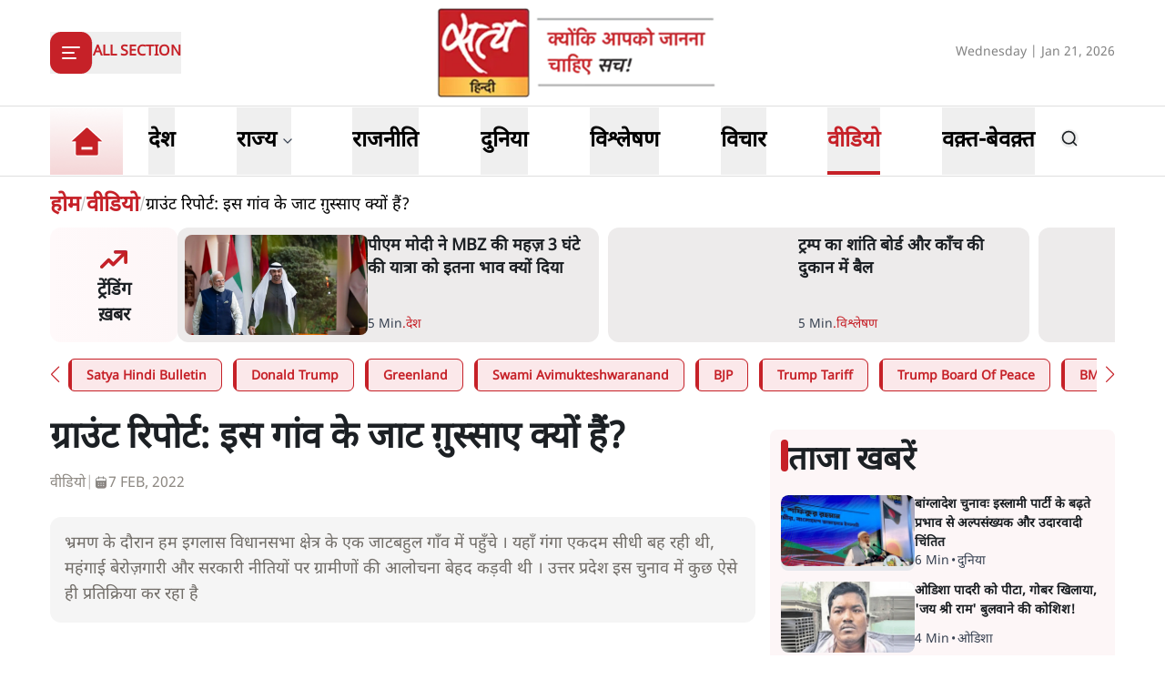

--- FILE ---
content_type: text/html; charset=utf-8
request_url: https://www.satyahindi.com/videos/up-election-2022-jat-community-ground-report-124936.html
body_size: 43095
content:
<!DOCTYPE html><html lang="hi"><head><meta charSet="utf-8"/><meta name="viewport" content="width=device-width, initial-scale=1"/><link rel="stylesheet" href="/_next/static/css/c2295c617324864e.css" data-precedence="next"/><link rel="stylesheet" href="/_next/static/css/a0521c2eb6333c35.css" data-precedence="next"/><link rel="preload" as="script" fetchPriority="low" href="/_next/static/chunks/webpack-3b3f089f7e6ebe97.js"/><script src="/_next/static/chunks/fd9d1056-8444ca715ffd7b9c.js" async=""></script><script src="/_next/static/chunks/23-cd7fac4ee624015e.js" async=""></script><script src="/_next/static/chunks/main-app-3882417c799b7b5f.js" async=""></script><script src="/_next/static/chunks/231-0851112f57b3070f.js" async=""></script><script src="/_next/static/chunks/648-eb92fd921332d2fc.js" async=""></script><script src="/_next/static/chunks/482-1427c5e93dcf8b43.js" async=""></script><script src="/_next/static/chunks/715-026a4cdd8e49d255.js" async=""></script><script src="/_next/static/chunks/761-8beb211551bb9f84.js" async=""></script><script src="/_next/static/chunks/307-8455a134c94c044f.js" async=""></script><script src="/_next/static/chunks/128-01daa4b9ca8726f8.js" async=""></script><script src="/_next/static/chunks/app/layout-29e178ece04e9f60.js" async=""></script><script src="/_next/static/chunks/app/error-9ca452303c223e4c.js" async=""></script><script src="/_next/static/chunks/822-88d87991f48e3e51.js" async=""></script><script src="/_next/static/chunks/24-626b97d32466659b.js" async=""></script><script src="/_next/static/chunks/370-9e3c2d4e486751e3.js" async=""></script><script src="/_next/static/chunks/524-f151303213adfabf.js" async=""></script><script src="/_next/static/chunks/900-49db7a9ef51db735.js" async=""></script><script src="/_next/static/chunks/app/(page)/%5Bcategory_name%5D/%5Bslug%5D/page-55a144c472e2110b.js" async=""></script><meta property="fb:app_id" content="924654607744311"/><title>Satya Hindi । ग्राउंट रिपोर्ट: इस गांव के जाट ग़ुस्साए क्यों हैं?</title><meta name="description" content="भ्रमण के दौरान हम इगलास विधानसभा क्षेत्र के एक जाटबहुल गाँव में पहुँचे । यहाँ गंगा एकदम सीधी बह रही थी, महंगाई बेरोज़गारी और सरकारी नीतियों पर ग्रामीणों की आलोचना बेहद कड़वी थी । उत्तर प्रदेश इस चुनाव में कुछ ऐसे ही प्रतिक्रिया कर रहा है"/><meta name="keywords" content="UP Election 2022,UP election,UP election ground report,Satya Hindi up election,Uttar pradesh election,Sheetal P Singh,sheetal ki report,Jat community"/><meta name="og:logo" content="https://www.satyahindi.com/images/satya-hindi-logo.png"/><link rel="canonical" href="https://www.satyahindi.com/videos/up-election-2022-jat-community-ground-report-124936.html"/><meta property="og:title" content=" ग्राउंट रिपोर्ट: इस गांव के जाट ग़ुस्साए क्यों हैं? - up election 2022 jat community ground report - Satya Hindi"/><meta property="og:description" content="भ्रमण के दौरान हम इगलास विधानसभा क्षेत्र के एक जाटबहुल गाँव में पहुँचे । यहाँ गंगा एकदम सीधी बह रही थी, महंगाई बेरोज़गारी और सरकारी नीतियों पर ग्रामीणों की आलोचना बेहद कड़वी थी । उत्तर प्रदेश इस चुनाव में कुछ ऐसे ही प्रतिक्रिया कर रहा है"/><meta property="og:url" content="https://www.satyahindi.com/videos/up-election-2022-jat-community-ground-report-124936.html"/><meta property="og:site_name" content="Satya Hindi"/><meta property="og:image" content="https://satya-hindi.sgp1.cdn.digitaloceanspaces.com/app/uploads/07-02-22/62013ba061708.jpg"/><meta property="og:image:width" content="200"/><meta property="og:image:height" content="197"/><meta property="og:type" content="website"/><meta name="twitter:card" content="summary"/><meta name="twitter:site" content="@SatyaHindi"/><meta name="twitter:title" content=" ग्राउंट रिपोर्ट: इस गांव के जाट ग़ुस्साए क्यों हैं? - up election 2022 jat community ground report - Satya Hindi"/><meta name="twitter:description" content="भ्रमण के दौरान हम इगलास विधानसभा क्षेत्र के एक जाटबहुल गाँव में पहुँचे । यहाँ गंगा एकदम सीधी बह रही थी, महंगाई बेरोज़गारी और सरकारी नीतियों पर ग्रामीणों की आलोचना बेहद कड़वी थी । उत्तर प्रदेश इस चुनाव में कुछ ऐसे ही प्रतिक्रिया कर रहा है"/><meta name="twitter:image" content="https://satya-hindi.sgp1.cdn.digitaloceanspaces.com/app/uploads/07-02-22/62013ba061708.jpg"/><link rel="amphtml" href="https://www.satyahindi.com/videos/up-election-2022-jat-community-ground-report-124936.html/amp"/><script src="/_next/static/chunks/polyfills-78c92fac7aa8fdd8.js" noModule=""></script></head><body><!--$?--><template id="B:0"></template><!--/$--><script src="/_next/static/chunks/webpack-3b3f089f7e6ebe97.js" async=""></script><div hidden id="S:0"><header class="bg-white"><section><div class="container"><div class="flex justify-between py-2 items-center lg:h-[116px]"><div class="lg:w-1/3"><div class="inline-block"><button type="button" aria-haspopup="dialog" aria-expanded="false" aria-controls="radix-:R59ja:" data-state="closed" class="flex items-center gap-3"><div class="rounded-[12px] bg-primary  lg:w-[46px] lg:h-[46px] w-[36px] h-[36px] grid items-center justify-center text-white"><svg xmlns="http://www.w3.org/2000/svg" width="24" height="24" viewBox="0 0 24 24" fill="none" stroke="currentColor" stroke-width="2" stroke-linecap="round" stroke-linejoin="round" class="lucide lucide-align-left"><line x1="21" x2="3" y1="6" y2="6"></line><line x1="15" x2="3" y1="12" y2="12"></line><line x1="17" x2="3" y1="18" y2="18"></line></svg></div><span class="bg-[#D9D9D9] w-[1px] h-6 hidden lg:block"></span><span class="text-primary text-sm lg:text-base font-bold uppercase hidden lg:block">All Section</span></button></div></div><div class="lg:w-1/3"><a class="image-full block lg:max-w-[322px] max-w-[182px] mx-auto" href="/"><img alt="home tab" title="Home" loading="lazy" decoding="async" data-nimg="fill" class="image " style="position:absolute;height:100%;width:100%;left:0;top:0;right:0;bottom:0;color:transparent" sizes="(max-width: 1900px) 100vw" srcSet="/_next/image?url=%2Fimages%2Fsatya-hindi-logo.png&amp;w=640&amp;q=75 640w, /_next/image?url=%2Fimages%2Fsatya-hindi-logo.png&amp;w=750&amp;q=75 750w, /_next/image?url=%2Fimages%2Fsatya-hindi-logo.png&amp;w=828&amp;q=75 828w, /_next/image?url=%2Fimages%2Fsatya-hindi-logo.png&amp;w=1080&amp;q=75 1080w, /_next/image?url=%2Fimages%2Fsatya-hindi-logo.png&amp;w=1200&amp;q=75 1200w, /_next/image?url=%2Fimages%2Fsatya-hindi-logo.png&amp;w=1920&amp;q=75 1920w, /_next/image?url=%2Fimages%2Fsatya-hindi-logo.png&amp;w=2048&amp;q=75 2048w, /_next/image?url=%2Fimages%2Fsatya-hindi-logo.png&amp;w=3840&amp;q=75 3840w" src="/_next/image?url=%2Fimages%2Fsatya-hindi-logo.png&amp;w=3840&amp;q=75"/></a></div><div class="flex gap-1 items-center lg:w-1/3 justify-end flex-nowrap"><div class="hidden lg:block w-full text-end"><span class="text-[#828282] text-sm">Wednesday | Jan 21, 2026</span></div><div class="flex lg:ps-6 ps-3 lg:gap-4 gap-3 items-center lg:hidden"><div><div class="relative inline-block mt-1 cursor-pointer"><svg xmlns="http://www.w3.org/2000/svg" width="24" height="24" viewBox="0 0 24 24" fill="none" stroke="currentColor" stroke-width="2" stroke-linecap="round" stroke-linejoin="round" class="lucide lucide-bell w-6 h-6  text-gray-500"><path d="M6 8a6 6 0 0 1 12 0c0 7 3 9 3 9H3s3-2 3-9"></path><path d="M10.3 21a1.94 1.94 0 0 0 3.4 0"></path></svg></div></div><!--$--><!--/$--></div></div></div></div></section></header><section class="border-t border-b border-[#DFDFDF] bg-white sticky z-40 top-0 left-0 right-0 "><div class="container"><div class="flex justify-start items-center lg:h-[76px] relative"><ul class="flex justify-start items-center lg:pe-6 pe-4"><li><a class="text-black block py-1 xl:text-2xl text-lg font-bold group relative !p-0 " href="/"><div class="image-full lg:w-[80px] w-[48px] mx-auto "><img alt="home tab" title="Home" loading="lazy" decoding="async" data-nimg="fill" class="image " style="position:absolute;height:100%;width:100%;left:0;top:0;right:0;bottom:0;color:transparent" sizes="(max-width: 1900px) 100vw" srcSet="/_next/image?url=%2Fimages%2Fhome-tab.png&amp;w=640&amp;q=75 640w, /_next/image?url=%2Fimages%2Fhome-tab.png&amp;w=750&amp;q=75 750w, /_next/image?url=%2Fimages%2Fhome-tab.png&amp;w=828&amp;q=75 828w, /_next/image?url=%2Fimages%2Fhome-tab.png&amp;w=1080&amp;q=75 1080w, /_next/image?url=%2Fimages%2Fhome-tab.png&amp;w=1200&amp;q=75 1200w, /_next/image?url=%2Fimages%2Fhome-tab.png&amp;w=1920&amp;q=75 1920w, /_next/image?url=%2Fimages%2Fhome-tab.png&amp;w=2048&amp;q=75 2048w, /_next/image?url=%2Fimages%2Fhome-tab.png&amp;w=3840&amp;q=75 3840w" src="/_next/image?url=%2Fimages%2Fhome-tab.png&amp;w=3840&amp;q=75"/></div><span class="absolute z-10 bottom-0 left-0 w-full h-[4px] bg-primary transition-opacity duration-300 opacity-0 group-[.activeMenu]:opacity-100"></span></a></li></ul><div role="menubar" class="space-x-1 rounded-md p-1 flex h-auto justify-between items-center gap-5 lg:gap-6 w-full flex-nowrap text-nowrap whitespace-nowrap no-scrollbar overflow-x-auto" tabindex="-1" data-orientation="horizontal" style="outline:none"><button type="button" role="menuitem" id="radix-:Rq9jaH1:" aria-haspopup="menu" aria-expanded="false" data-state="closed" class="cursor-default select-none items-center rounded-sm outline-none focus:bg-accent focus:text-accent-foreground data-[state=open]:bg-accent data-[state=open]:text-accent-foreground text-black block py-0 px-0 xl:text-2xl text-lg font-bold transition-colors hover:text-primary focus:outline-none" tabindex="-1" data-orientation="horizontal" data-radix-collection-item=""><a class="group flex items-center gap-1 relative hover:text-primary lg:h-[74px] h-[44px] " href="/india"><span class="inline-block">देश</span><span class="absolute bottom-0 left-0 w-full h-[4px] bg-primary transition-opacity duration-300 opacity-0 group-[.activeMenu]:opacity-100"></span></a></button><button type="button" role="menuitem" id="radix-:R1a9jaH1:" aria-haspopup="menu" aria-expanded="false" data-state="closed" class="cursor-default select-none items-center rounded-sm outline-none focus:bg-accent focus:text-accent-foreground data-[state=open]:bg-accent data-[state=open]:text-accent-foreground text-black block py-0 px-0 xl:text-2xl text-lg font-bold transition-colors hover:text-primary focus:outline-none" tabindex="-1" data-orientation="horizontal" data-radix-collection-item=""><div class="group flex items-center gap-1 relative hover:text-primary lg:h-[74px] h-[44px] hover:cursor-pointer ">राज्य<span class="text-sm w-4"><svg xmlns="http://www.w3.org/2000/svg" width="24" height="24" viewBox="0 0 24 24" fill="none" stroke="currentColor" stroke-width="2" stroke-linecap="round" stroke-linejoin="round" class="lucide lucide-chevron-down text-gray-700 h-4"><path d="m6 9 6 6 6-6"></path></svg></span><span class="absolute bottom-0 left-0 w-full h-[4px] bg-primary transition-opacity duration-300 opacity-0 group-[.activeMenu]:opacity-100"></span></div></button><button type="button" role="menuitem" id="radix-:R1q9jaH1:" aria-haspopup="menu" aria-expanded="false" data-state="closed" class="cursor-default select-none items-center rounded-sm outline-none focus:bg-accent focus:text-accent-foreground data-[state=open]:bg-accent data-[state=open]:text-accent-foreground text-black block py-0 px-0 xl:text-2xl text-lg font-bold transition-colors hover:text-primary focus:outline-none" tabindex="-1" data-orientation="horizontal" data-radix-collection-item=""><a class="group flex items-center gap-1 relative hover:text-primary lg:h-[74px] h-[44px] " href="/politics"><span class="inline-block">राजनीति</span><span class="absolute bottom-0 left-0 w-full h-[4px] bg-primary transition-opacity duration-300 opacity-0 group-[.activeMenu]:opacity-100"></span></a></button><button type="button" role="menuitem" id="radix-:R2a9jaH1:" aria-haspopup="menu" aria-expanded="false" data-state="closed" class="cursor-default select-none items-center rounded-sm outline-none focus:bg-accent focus:text-accent-foreground data-[state=open]:bg-accent data-[state=open]:text-accent-foreground text-black block py-0 px-0 xl:text-2xl text-lg font-bold transition-colors hover:text-primary focus:outline-none" tabindex="-1" data-orientation="horizontal" data-radix-collection-item=""><a class="group flex items-center gap-1 relative hover:text-primary lg:h-[74px] h-[44px] " href="/world"><span class="inline-block">दुनिया</span><span class="absolute bottom-0 left-0 w-full h-[4px] bg-primary transition-opacity duration-300 opacity-0 group-[.activeMenu]:opacity-100"></span></a></button><button type="button" role="menuitem" id="radix-:R2q9jaH1:" aria-haspopup="menu" aria-expanded="false" data-state="closed" class="cursor-default select-none items-center rounded-sm outline-none focus:bg-accent focus:text-accent-foreground data-[state=open]:bg-accent data-[state=open]:text-accent-foreground text-black block py-0 px-0 xl:text-2xl text-lg font-bold transition-colors hover:text-primary focus:outline-none" tabindex="-1" data-orientation="horizontal" data-radix-collection-item=""><a class="group flex items-center gap-1 relative hover:text-primary lg:h-[74px] h-[44px] " href="/analysis"><span class="inline-block">विश्लेषण</span><span class="absolute bottom-0 left-0 w-full h-[4px] bg-primary transition-opacity duration-300 opacity-0 group-[.activeMenu]:opacity-100"></span></a></button><button type="button" role="menuitem" id="radix-:R3a9jaH1:" aria-haspopup="menu" aria-expanded="false" data-state="closed" class="cursor-default select-none items-center rounded-sm outline-none focus:bg-accent focus:text-accent-foreground data-[state=open]:bg-accent data-[state=open]:text-accent-foreground text-black block py-0 px-0 xl:text-2xl text-lg font-bold transition-colors hover:text-primary focus:outline-none" tabindex="-1" data-orientation="horizontal" data-radix-collection-item=""><a class="group flex items-center gap-1 relative hover:text-primary lg:h-[74px] h-[44px] " href="/opinion"><span class="inline-block">विचार</span><span class="absolute bottom-0 left-0 w-full h-[4px] bg-primary transition-opacity duration-300 opacity-0 group-[.activeMenu]:opacity-100"></span></a></button><button type="button" role="menuitem" id="radix-:R3q9jaH1:" aria-haspopup="menu" aria-expanded="false" data-state="closed" class="cursor-default select-none items-center rounded-sm outline-none focus:bg-accent focus:text-accent-foreground data-[state=open]:bg-accent data-[state=open]:text-accent-foreground text-black block py-0 px-0 xl:text-2xl text-lg font-bold transition-colors hover:text-primary focus:outline-none" tabindex="-1" data-orientation="horizontal" data-radix-collection-item=""><a class="group flex items-center gap-1 relative hover:text-primary lg:h-[74px] h-[44px] activeMenu text-primary" href="/videos"><span class="inline-block">वीडियो</span><span class="absolute bottom-0 left-0 w-full h-[4px] bg-primary transition-opacity duration-300 opacity-0 group-[.activeMenu]:opacity-100"></span></a></button><button type="button" role="menuitem" id="radix-:R4a9jaH1:" aria-haspopup="menu" aria-expanded="false" data-state="closed" class="cursor-default select-none items-center rounded-sm outline-none focus:bg-accent focus:text-accent-foreground data-[state=open]:bg-accent data-[state=open]:text-accent-foreground text-black block py-0 px-0 xl:text-2xl text-lg font-bold transition-colors hover:text-primary focus:outline-none" tabindex="-1" data-orientation="horizontal" data-radix-collection-item=""><a class="group flex items-center gap-1 relative hover:text-primary lg:h-[74px] h-[44px] " href="/waqt-bewaqt"><span class="inline-block">वक़्त-बेवक़्त</span><span class="absolute bottom-0 left-0 w-full h-[4px] bg-primary transition-opacity duration-300 opacity-0 group-[.activeMenu]:opacity-100"></span></a></button></div><div class="lg:flex lg:ps-6 ps-3 lg:gap-4 gap-3 items-center hidden lg:min-w-[84px]"><div><div class="relative inline-block mt-1 cursor-pointer"><svg xmlns="http://www.w3.org/2000/svg" width="24" height="24" viewBox="0 0 24 24" fill="none" stroke="currentColor" stroke-width="2" stroke-linecap="round" stroke-linejoin="round" class="lucide lucide-bell w-6 h-6  text-gray-500"><path d="M6 8a6 6 0 0 1 12 0c0 7 3 9 3 9H3s3-2 3-9"></path><path d="M10.3 21a1.94 1.94 0 0 0 3.4 0"></path></svg></div></div><!--$--><!--/$--></div></div></div></section><main><!--$--><!--$--><!--$?--><template id="B:1"></template><div class="container"><div class="grid lg:grid-cols-12 gap-4"><div class="col-span-12 my-4"><div class="flex gap-4 items-start pb-4 animate-pulse w-full"><div class="min-w-[150px] lg:w-1/3 lg:h-[130px] h-[80px] overflow-hidden"><div class="w-full lg:h-[130px] h-[80px] bg-gray-200 rounded-[12px]"></div></div><div class="flex flex-col w-full"><div class="bg-gray-200 h-6 w-3/4 rounded-md mb-2"></div><div class="bg-gray-200 h-4 w-1/2 rounded-md"></div></div></div></div><ul class="space-y-4 gap-4 lg:col-span-8 col-span-12"><div class="flex gap-4 items-start pb-4 animate-pulse"><div class="flex flex-col w-full"><div class="bg-gray-200 h-6 w-3/4 rounded-md mb-2"></div><div class="bg-gray-200 h-4 w-1/2 rounded-md"></div></div></div><li><div class="flex gap-4 items-start pb-4 animate-pulse w-full"><div class="min-w-[150px] max-h-[136px] overflow-hidden"><div class="w-full h-[84px] bg-gray-200 rounded-[12px]"></div></div><div class="flex flex-col w-full"><div class="bg-gray-200 h-6 w-3/4 rounded-md mb-2"></div><div class="bg-gray-200 h-4 w-1/2 rounded-md"></div></div></div></li><li><div class="flex gap-4 items-start pb-4 animate-pulse w-full"><div class="min-w-[150px] max-h-[136px] overflow-hidden"><div class="w-full h-[84px] bg-gray-200 rounded-[12px]"></div></div><div class="flex flex-col w-full"><div class="bg-gray-200 h-6 w-3/4 rounded-md mb-2"></div><div class="bg-gray-200 h-4 w-1/2 rounded-md"></div></div></div></li><li><div class="flex gap-4 items-start pb-4 animate-pulse w-full"><div class="min-w-[150px] max-h-[136px] overflow-hidden"><div class="w-full h-[84px] bg-gray-200 rounded-[12px]"></div></div><div class="flex flex-col w-full"><div class="bg-gray-200 h-6 w-3/4 rounded-md mb-2"></div><div class="bg-gray-200 h-4 w-1/2 rounded-md"></div></div></div></li><li><div class="flex gap-4 items-start pb-4 animate-pulse w-full"><div class="min-w-[150px] max-h-[136px] overflow-hidden"><div class="w-full h-[84px] bg-gray-200 rounded-[12px]"></div></div><div class="flex flex-col w-full"><div class="bg-gray-200 h-6 w-3/4 rounded-md mb-2"></div><div class="bg-gray-200 h-4 w-1/2 rounded-md"></div></div></div></li><li><div class="flex gap-4 items-start pb-4 animate-pulse w-full"><div class="min-w-[150px] max-h-[136px] overflow-hidden"><div class="w-full h-[84px] bg-gray-200 rounded-[12px]"></div></div><div class="flex flex-col w-full"><div class="bg-gray-200 h-6 w-3/4 rounded-md mb-2"></div><div class="bg-gray-200 h-4 w-1/2 rounded-md"></div></div></div></li><li><div class="flex gap-4 items-start pb-4 animate-pulse w-full"><div class="min-w-[150px] max-h-[136px] overflow-hidden"><div class="w-full h-[84px] bg-gray-200 rounded-[12px]"></div></div><div class="flex flex-col w-full"><div class="bg-gray-200 h-6 w-3/4 rounded-md mb-2"></div><div class="bg-gray-200 h-4 w-1/2 rounded-md"></div></div></div></li><li><div class="flex gap-4 items-start pb-4 animate-pulse w-full"><div class="min-w-[150px] max-h-[136px] overflow-hidden"><div class="w-full h-[84px] bg-gray-200 rounded-[12px]"></div></div><div class="flex flex-col w-full"><div class="bg-gray-200 h-6 w-3/4 rounded-md mb-2"></div><div class="bg-gray-200 h-4 w-1/2 rounded-md"></div></div></div></li><li><div class="flex gap-4 items-start pb-4 animate-pulse w-full"><div class="min-w-[150px] max-h-[136px] overflow-hidden"><div class="w-full h-[84px] bg-gray-200 rounded-[12px]"></div></div><div class="flex flex-col w-full"><div class="bg-gray-200 h-6 w-3/4 rounded-md mb-2"></div><div class="bg-gray-200 h-4 w-1/2 rounded-md"></div></div></div></li><li><div class="flex gap-4 items-start pb-4 animate-pulse w-full"><div class="min-w-[150px] max-h-[136px] overflow-hidden"><div class="w-full h-[84px] bg-gray-200 rounded-[12px]"></div></div><div class="flex flex-col w-full"><div class="bg-gray-200 h-6 w-3/4 rounded-md mb-2"></div><div class="bg-gray-200 h-4 w-1/2 rounded-md"></div></div></div></li><li><div class="flex gap-4 items-start pb-4 animate-pulse w-full"><div class="min-w-[150px] max-h-[136px] overflow-hidden"><div class="w-full h-[84px] bg-gray-200 rounded-[12px]"></div></div><div class="flex flex-col w-full"><div class="bg-gray-200 h-6 w-3/4 rounded-md mb-2"></div><div class="bg-gray-200 h-4 w-1/2 rounded-md"></div></div></div></li></ul><ul class="space-y-4 lg:col-span-4 col-span-12"><div class="flex gap-4 items-start pb-4 animate-pulse"><div class="flex flex-col w-full"><div class="bg-gray-200 h-6 w-3/4 rounded-md mb-2"></div><div class="bg-gray-200 h-4 w-1/2 rounded-md"></div></div></div><li><div class="flex gap-4 items-start pb-4 animate-pulse w-full"><div class="min-w-[150px] max-h-[136px] overflow-hidden"><div class="w-full h-[84px] bg-gray-200 rounded-[12px]"></div></div><div class="flex flex-col w-full"><div class="bg-gray-200 h-6 w-3/4 rounded-md mb-2"></div><div class="bg-gray-200 h-4 w-1/2 rounded-md"></div></div></div></li><li><div class="flex gap-4 items-start pb-4 animate-pulse w-full"><div class="min-w-[150px] max-h-[136px] overflow-hidden"><div class="w-full h-[84px] bg-gray-200 rounded-[12px]"></div></div><div class="flex flex-col w-full"><div class="bg-gray-200 h-6 w-3/4 rounded-md mb-2"></div><div class="bg-gray-200 h-4 w-1/2 rounded-md"></div></div></div></li><li><div class="flex gap-4 items-start pb-4 animate-pulse w-full"><div class="min-w-[150px] max-h-[136px] overflow-hidden"><div class="w-full h-[84px] bg-gray-200 rounded-[12px]"></div></div><div class="flex flex-col w-full"><div class="bg-gray-200 h-6 w-3/4 rounded-md mb-2"></div><div class="bg-gray-200 h-4 w-1/2 rounded-md"></div></div></div></li><li><div class="flex gap-4 items-start pb-4 animate-pulse w-full"><div class="min-w-[150px] max-h-[136px] overflow-hidden"><div class="w-full h-[84px] bg-gray-200 rounded-[12px]"></div></div><div class="flex flex-col w-full"><div class="bg-gray-200 h-6 w-3/4 rounded-md mb-2"></div><div class="bg-gray-200 h-4 w-1/2 rounded-md"></div></div></div></li><li><div class="flex gap-4 items-start pb-4 animate-pulse w-full"><div class="min-w-[150px] max-h-[136px] overflow-hidden"><div class="w-full h-[84px] bg-gray-200 rounded-[12px]"></div></div><div class="flex flex-col w-full"><div class="bg-gray-200 h-6 w-3/4 rounded-md mb-2"></div><div class="bg-gray-200 h-4 w-1/2 rounded-md"></div></div></div></li><li><div class="flex gap-4 items-start pb-4 animate-pulse w-full"><div class="min-w-[150px] max-h-[136px] overflow-hidden"><div class="w-full h-[84px] bg-gray-200 rounded-[12px]"></div></div><div class="flex flex-col w-full"><div class="bg-gray-200 h-6 w-3/4 rounded-md mb-2"></div><div class="bg-gray-200 h-4 w-1/2 rounded-md"></div></div></div></li><li><div class="flex gap-4 items-start pb-4 animate-pulse w-full"><div class="min-w-[150px] max-h-[136px] overflow-hidden"><div class="w-full h-[84px] bg-gray-200 rounded-[12px]"></div></div><div class="flex flex-col w-full"><div class="bg-gray-200 h-6 w-3/4 rounded-md mb-2"></div><div class="bg-gray-200 h-4 w-1/2 rounded-md"></div></div></div></li><li><div class="flex gap-4 items-start pb-4 animate-pulse w-full"><div class="min-w-[150px] max-h-[136px] overflow-hidden"><div class="w-full h-[84px] bg-gray-200 rounded-[12px]"></div></div><div class="flex flex-col w-full"><div class="bg-gray-200 h-6 w-3/4 rounded-md mb-2"></div><div class="bg-gray-200 h-4 w-1/2 rounded-md"></div></div></div></li><li><div class="flex gap-4 items-start pb-4 animate-pulse w-full"><div class="min-w-[150px] max-h-[136px] overflow-hidden"><div class="w-full h-[84px] bg-gray-200 rounded-[12px]"></div></div><div class="flex flex-col w-full"><div class="bg-gray-200 h-6 w-3/4 rounded-md mb-2"></div><div class="bg-gray-200 h-4 w-1/2 rounded-md"></div></div></div></li><li><div class="flex gap-4 items-start pb-4 animate-pulse w-full"><div class="min-w-[150px] max-h-[136px] overflow-hidden"><div class="w-full h-[84px] bg-gray-200 rounded-[12px]"></div></div><div class="flex flex-col w-full"><div class="bg-gray-200 h-6 w-3/4 rounded-md mb-2"></div><div class="bg-gray-200 h-4 w-1/2 rounded-md"></div></div></div></li></ul></div></div><!--/$--><!--/$--><!--/$--></main><template id="P:2"></template><section class="Toastify" aria-live="polite" aria-atomic="false" aria-relevant="additions text" aria-label="Notifications Alt+T"></section></div><div hidden id="S:1"><section class="py-4"><section class="pb-2"><div class="container"><ul class="flex gap-2 items-center uppercase text-[#BFBEBE]"><li class=""><a class="text-primary lg:text-2xl font-bold" href="/">होम</a></li><li>/</li><li><a class="text-primary lg:text-2xl font-bold text-nowrap" href="/videos">वीडियो</a></li><li>/</li><li class="text-[#000000] lg:text-lg font-[500] line-clamp-1">ग्राउंट रिपोर्ट: इस गांव के जाट ग़ुस्साए क्यों हैं?</li></ul></div></section><div class="container"><div class="flex gap-2 w-full "><div class="w-[13%] lg:w-[12%] p-1 grid items-center bg-gradient-to-r from-[#fff9fa] to-[#FDF6F7] rounded-[12px]"><div class="text-center"><div class="image-full lg:w-[40px] w-[20px] lg:h-[40px] h-[20px] mx-auto"><img alt="trending icon" title="ट्रेंडिंग कहानियां" loading="lazy" decoding="async" data-nimg="fill" class="image " style="position:absolute;height:100%;width:100%;left:0;top:0;right:0;bottom:0;color:transparent" sizes="(max-width: 1900px) 100vw" srcSet="/_next/image?url=%2Ficons%2Ftrending.png&amp;w=640&amp;q=75 640w, /_next/image?url=%2Ficons%2Ftrending.png&amp;w=750&amp;q=75 750w, /_next/image?url=%2Ficons%2Ftrending.png&amp;w=828&amp;q=75 828w, /_next/image?url=%2Ficons%2Ftrending.png&amp;w=1080&amp;q=75 1080w, /_next/image?url=%2Ficons%2Ftrending.png&amp;w=1200&amp;q=75 1200w, /_next/image?url=%2Ficons%2Ftrending.png&amp;w=1920&amp;q=75 1920w, /_next/image?url=%2Ficons%2Ftrending.png&amp;w=2048&amp;q=75 2048w, /_next/image?url=%2Ficons%2Ftrending.png&amp;w=3840&amp;q=75 3840w" src="/_next/image?url=%2Ficons%2Ftrending.png&amp;w=3840&amp;q=75"/></div><h2 class="lg:text-xl sm:text-[12px] text-[10px] font-bold">ट्रेंडिंग<br/>ख़बर</h2></div></div><div class="w-[87%] lg:w-[88%]"><ul class="grid grid-cols-2  gap-4"><li class="flex gap-4 items-start animate-pulse"><div class="min-w-[150px] lg:h-[90px] h-[68px]  overflow-hidden"><div class="w-full  lg:h-[90px] h-[68px] bg-gray-200 rounded-[12px]"></div></div><div class="flex flex-col w-full"><div class="bg-gray-200 h-6 w-3/4 rounded-md mb-2"></div><div class="bg-gray-200 h-4 w-1/2 rounded-md"></div></div></li><li class="flex gap-4 items-start animate-pulse"><div class="min-w-[150px] lg:h-[90px] h-[68px]  overflow-hidden"><div class="w-full  lg:h-[90px] h-[68px] bg-gray-200 rounded-[12px]"></div></div><div class="flex flex-col w-full"><div class="bg-gray-200 h-6 w-3/4 rounded-md mb-2"></div><div class="bg-gray-200 h-4 w-1/2 rounded-md"></div></div></li></ul></div></div><div class="mt-4"><div class="flex gap-4 items-start pb-4 animate-pulse w-full"><div class="flex flex-col w-full"><div class="bg-gray-200 h-6 w-3/4 rounded-md mb-2"></div><div class="bg-gray-200 h-4 w-1/2 rounded-md"></div></div></div></div></div><div class="container lg:mt-6 mt-4"><div class="grid lg:grid-cols-12 grid-cols-1 gap-x-4"><article class="lg:col-span-8 pb-4"><div class="grid grid-cols-1 lg:gap-6 gap-4"><div class="article-top-sec space-y-4 lg:space-y-6"><div class="w-full"><h1 class="lg:text-[40px] text-3xl leading-[130%] font-bold">ग्राउंट रिपोर्ट: इस गांव के जाट ग़ुस्साए क्यों हैं?</h1><ul class="flex lg:gap-3 gap-1 lg:text-base text-sm items-center uppercase text-[#8E8983] font-[400] mt-2"><li class=""><a class=" block mt-1" href="/videos">वीडियो</a></li><li class="text-[#BBB8B5]  block mt-1">|</li><li class="flex gap-1 items-center "><div class="image-full w-[16px]"><img alt="ग्राउंट रिपोर्ट: इस गांव के जाट ग़ुस्साए क्यों हैं?" title="ग्राउंट रिपोर्ट: इस गांव के जाट ग़ुस्साए क्यों हैं?" loading="lazy" decoding="async" data-nimg="fill" class="image " style="position:absolute;height:100%;width:100%;left:0;top:0;right:0;bottom:0;color:transparent" sizes="(max-width: 1900px) 100vw" srcSet="/_next/image?url=%2Ficons%2Fcalendar-small.png&amp;w=640&amp;q=75 640w, /_next/image?url=%2Ficons%2Fcalendar-small.png&amp;w=750&amp;q=75 750w, /_next/image?url=%2Ficons%2Fcalendar-small.png&amp;w=828&amp;q=75 828w, /_next/image?url=%2Ficons%2Fcalendar-small.png&amp;w=1080&amp;q=75 1080w, /_next/image?url=%2Ficons%2Fcalendar-small.png&amp;w=1200&amp;q=75 1200w, /_next/image?url=%2Ficons%2Fcalendar-small.png&amp;w=1920&amp;q=75 1920w, /_next/image?url=%2Ficons%2Fcalendar-small.png&amp;w=2048&amp;q=75 2048w, /_next/image?url=%2Ficons%2Fcalendar-small.png&amp;w=3840&amp;q=75 3840w" src="/_next/image?url=%2Ficons%2Fcalendar-small.png&amp;w=3840&amp;q=75"/></div><span class=" block mt-1">7 Feb, 2022</span></li></ul></div><div class="p-4 bg-[#F5F5F5] rounded-[12px] lg:text-lg text-[#716D68]"><p>भ्रमण के दौरान हम इगलास विधानसभा क्षेत्र के एक जाटबहुल गाँव में पहुँचे । यहाँ गंगा एकदम सीधी बह रही थी, महंगाई बेरोज़गारी और सरकारी नीतियों पर ग्रामीणों की आलोचना बेहद कड़वी थी । उत्तर प्रदेश इस चुनाव में कुछ ऐसे ही प्रतिक्रिया कर रहा है</p></div><div class="relative w-full rounded-[16px] overflow-hidden" style="padding-bottom:56.25%;height:0"><iframe class="absolute top-0 left-0 w-full h-full" width="681" height="383" src="https://www.youtube.com/embed/1vv_-P35wmo" title="ग्राउंट रिपोर्ट: इस गांव के जाट ग़ुस्साए क्यों हैं?" frameBorder="0" allow="accelerometer; autoplay; clipboard-write; encrypted-media; gyroscope; picture-in-picture; web-share" referrerPolicy="strict-origin-when-cross-origin" allowFullScreen=""></iframe></div><ul class="flex lg:gap-4 gap-2"><li><a target="_blank" rel="noopener noreferrer" class="image-full max-w-[40px] w-[40px] block" href="https://www.facebook.com/sharer/sharer.php?u=https%3A%2F%2Fwww.satyahindi.com%2Fvideos%2Fup-election-2022-jat-community-ground-report-124936.html&amp;title=%E0%A4%97%E0%A5%8D%E0%A4%B0%E0%A4%BE%E0%A4%89%E0%A4%82%E0%A4%9F%20%E0%A4%B0%E0%A4%BF%E0%A4%AA%E0%A5%8B%E0%A4%B0%E0%A5%8D%E0%A4%9F%3A%20%E0%A4%87%E0%A4%B8%20%E0%A4%97%E0%A4%BE%E0%A4%82%E0%A4%B5%20%E0%A4%95%E0%A5%87%20%E0%A4%9C%E0%A4%BE%E0%A4%9F%20%E0%A4%97%E0%A4%BC%E0%A5%81%E0%A4%B8%E0%A5%8D%E0%A4%B8%E0%A4%BE%E0%A4%8F%20%E0%A4%95%E0%A5%8D%E0%A4%AF%E0%A5%8B%E0%A4%82%20%E0%A4%B9%E0%A5%88%E0%A4%82%3F"><img alt="icon" title="facebook" loading="lazy" decoding="async" data-nimg="fill" class="image " style="position:absolute;height:100%;width:100%;left:0;top:0;right:0;bottom:0;color:transparent" src="/icons/facebook-bg-white.svg"/></a></li><li><a target="_blank" rel="noopener noreferrer" class="image-full max-w-[40px] w-[40px] block" href="https://twitter.com/intent/tweet?text=%E0%A4%97%E0%A5%8D%E0%A4%B0%E0%A4%BE%E0%A4%89%E0%A4%82%E0%A4%9F%20%E0%A4%B0%E0%A4%BF%E0%A4%AA%E0%A5%8B%E0%A4%B0%E0%A5%8D%E0%A4%9F%3A%20%E0%A4%87%E0%A4%B8%20%E0%A4%97%E0%A4%BE%E0%A4%82%E0%A4%B5%20%E0%A4%95%E0%A5%87%20%E0%A4%9C%E0%A4%BE%E0%A4%9F%20%E0%A4%97%E0%A4%BC%E0%A5%81%E0%A4%B8%E0%A5%8D%E0%A4%B8%E0%A4%BE%E0%A4%8F%20%E0%A4%95%E0%A5%8D%E0%A4%AF%E0%A5%8B%E0%A4%82%20%E0%A4%B9%E0%A5%88%E0%A4%82%3F&amp;url=https%3A%2F%2Fwww.satyahindi.com%2Fvideos%2Fup-election-2022-jat-community-ground-report-124936.html&amp;via=SatyaHindi"><img alt="icon" title="Twitter x" loading="lazy" decoding="async" data-nimg="fill" class="image " style="position:absolute;height:100%;width:100%;left:0;top:0;right:0;bottom:0;color:transparent" src="/icons/x-bg-white.svg"/></a></li><li><a target="_blank" rel="noopener noreferrer" class="image-full max-w-[40px] w-[40px] block" href="https://www.linkedin.com/shareArticle?mini=true&amp;url=https%3A%2F%2Fwww.satyahindi.com%2Fvideos%2Fup-election-2022-jat-community-ground-report-124936.html&amp;title=%E0%A4%97%E0%A5%8D%E0%A4%B0%E0%A4%BE%E0%A4%89%E0%A4%82%E0%A4%9F%20%E0%A4%B0%E0%A4%BF%E0%A4%AA%E0%A5%8B%E0%A4%B0%E0%A5%8D%E0%A4%9F%3A%20%E0%A4%87%E0%A4%B8%20%E0%A4%97%E0%A4%BE%E0%A4%82%E0%A4%B5%20%E0%A4%95%E0%A5%87%20%E0%A4%9C%E0%A4%BE%E0%A4%9F%20%E0%A4%97%E0%A4%BC%E0%A5%81%E0%A4%B8%E0%A5%8D%E0%A4%B8%E0%A4%BE%E0%A4%8F%20%E0%A4%95%E0%A5%8D%E0%A4%AF%E0%A5%8B%E0%A4%82%20%E0%A4%B9%E0%A5%88%E0%A4%82%3F"><img alt="icon" title="Linked in" loading="lazy" decoding="async" data-nimg="fill" class="image " style="position:absolute;height:100%;width:100%;left:0;top:0;right:0;bottom:0;color:transparent" src="/icons/in-bg-white.svg"/></a></li><li><a target="_blank" rel="noopener noreferrer" class="image-full max-w-[40px] w-[40px] block" href="https://wa.me/?text=https%3A%2F%2Fwww.satyahindi.com%2Fvideos%2Fup-election-2022-jat-community-ground-report-124936.html"><img alt="icon" title="whatsapp" loading="lazy" decoding="async" data-nimg="fill" class="image " style="position:absolute;height:100%;width:100%;left:0;top:0;right:0;bottom:0;color:transparent" src="/icons/whatsapp-bg-white.svg"/></a></li><li><a class="image-full max-w-[40px] w-[40px] block" href="mailto:?subject=%E0%A4%97%E0%A5%8D%E0%A4%B0%E0%A4%BE%E0%A4%89%E0%A4%82%E0%A4%9F%20%E0%A4%B0%E0%A4%BF%E0%A4%AA%E0%A5%8B%E0%A4%B0%E0%A5%8D%E0%A4%9F%3A%20%E0%A4%87%E0%A4%B8%20%E0%A4%97%E0%A4%BE%E0%A4%82%E0%A4%B5%20%E0%A4%95%E0%A5%87%20%E0%A4%9C%E0%A4%BE%E0%A4%9F%20%E0%A4%97%E0%A4%BC%E0%A5%81%E0%A4%B8%E0%A5%8D%E0%A4%B8%E0%A4%BE%E0%A4%8F%20%E0%A4%95%E0%A5%8D%E0%A4%AF%E0%A5%8B%E0%A4%82%20%E0%A4%B9%E0%A5%88%E0%A4%82%3F&amp;body=https%3A%2F%2Fwww.satyahindi.com%2Fvideos%2Fup-election-2022-jat-community-ground-report-124936.html"><img alt="icon" title="mail" loading="lazy" decoding="async" data-nimg="fill" class="image " style="position:absolute;height:100%;width:100%;left:0;top:0;right:0;bottom:0;color:transparent" src="/icons/mail-bg-white.svg"/></a></li></ul></div><div class="article-body space-y-4"></div><div class="mb-4 block lg:hidden"></div><div class="bg-gradient-yellow w-full  rounded-[24px] overflow-hidden"><ul class="flex gap-4 items-center  justify-between"><li class="w-[80%] lg:ps-12 ps-6"><div class="text-black lg:text-[38px] sm:leading-2xl sm:text-[30px] lg:leading-[48px] text-xl font-NotoSansBold">सत्य हिन्दी ऐप <span class="text-[#A00C12]">डाउनलोड</span> करें</div><div class="grid grid-cols-2 lg:gap-6 gap-4 lg:mt-4  lg:max-w-[350px] max-w-[200px] "><a target="_blank" class="image-full" href="https://play.google.com/store/apps/details?id=com.satyahindi.newsapp&amp;pli=1"><img alt="googleplay" title="Satya Hindi googleplay" loading="lazy" decoding="async" data-nimg="fill" class="image " style="position:absolute;height:100%;width:100%;left:0;top:0;right:0;bottom:0;color:transparent" sizes="(max-width: 1900px) 100vw" srcSet="/_next/image?url=%2Fimages%2Fgoogleplay.png&amp;w=640&amp;q=75 640w, /_next/image?url=%2Fimages%2Fgoogleplay.png&amp;w=750&amp;q=75 750w, /_next/image?url=%2Fimages%2Fgoogleplay.png&amp;w=828&amp;q=75 828w, /_next/image?url=%2Fimages%2Fgoogleplay.png&amp;w=1080&amp;q=75 1080w, /_next/image?url=%2Fimages%2Fgoogleplay.png&amp;w=1200&amp;q=75 1200w, /_next/image?url=%2Fimages%2Fgoogleplay.png&amp;w=1920&amp;q=75 1920w, /_next/image?url=%2Fimages%2Fgoogleplay.png&amp;w=2048&amp;q=75 2048w, /_next/image?url=%2Fimages%2Fgoogleplay.png&amp;w=3840&amp;q=75 3840w" src="/_next/image?url=%2Fimages%2Fgoogleplay.png&amp;w=3840&amp;q=75"/></a><a target="_blank" class="image-full" href="https://apps.apple.com/in/app/satya-hindi/id1611023703"><img alt="appstore" title="Satya Hindi appstore" loading="lazy" decoding="async" data-nimg="fill" class="image " style="position:absolute;height:100%;width:100%;left:0;top:0;right:0;bottom:0;color:transparent" sizes="(max-width: 1900px) 100vw" srcSet="/_next/image?url=%2Fimages%2Fappstore.png&amp;w=640&amp;q=75 640w, /_next/image?url=%2Fimages%2Fappstore.png&amp;w=750&amp;q=75 750w, /_next/image?url=%2Fimages%2Fappstore.png&amp;w=828&amp;q=75 828w, /_next/image?url=%2Fimages%2Fappstore.png&amp;w=1080&amp;q=75 1080w, /_next/image?url=%2Fimages%2Fappstore.png&amp;w=1200&amp;q=75 1200w, /_next/image?url=%2Fimages%2Fappstore.png&amp;w=1920&amp;q=75 1920w, /_next/image?url=%2Fimages%2Fappstore.png&amp;w=2048&amp;q=75 2048w, /_next/image?url=%2Fimages%2Fappstore.png&amp;w=3840&amp;q=75 3840w" src="/_next/image?url=%2Fimages%2Fappstore.png&amp;w=3840&amp;q=75"/></a></div></li><li class="lg:w-[20%] w-[30%] h-full py-5  flex flex-col items-center bg-white bg-opacity-20 rounded-l-[50%]"><div class="image-full"><img alt="sadsyata-len-icon" title="सत्य हिंदी पाठको के लिए जरुरी सूचना" loading="lazy" decoding="async" data-nimg="fill" class="image " style="position:absolute;height:100%;width:100%;left:0;top:0;right:0;bottom:0;color:transparent" src="/images/app-download-icon.gif"/></div></li></ul></div><div class="p-4 lg:p-6 bg-[#F9ECEE] rounded-[12px] lg:text-lg"><ul class="grid lg:grid-cols-2 lg:gap-6 gap-4"><li class="lg:col-start-1"><div class="rounded-[12px] overflow-hidden bg-white group"><div class="relative pb-2"><a class="image-full rounded-[6px] lg:max-h-[197px] max-h-[177px] block overflow-hidden relative" href="/opinion/dalit-icon-kanshiram-and-his-bahujan-movement-113877.html"><div class="rounded-[8px] overflow-hidden bg-gray-200 grid items-center group-hover:scale-105 transition-all duration-700"><img alt="दलित राजनीति: “हक के लिये लड़ना होगा, गिड़गिड़ाने से बात नहीं बनेगी”" title="दलित राजनीति: “हक के लिये लड़ना होगा, गिड़गिड़ाने से बात नहीं बनेगी”" loading="lazy" decoding="async" data-nimg="fill" class="image " style="position:absolute;height:100%;width:100%;left:0;top:0;right:0;bottom:0;color:transparent" sizes="(max-width: 1900px) 100vw" srcSet="/_next/image?url=https%3A%2F%2Fsatya-hindi.sgp1.cdn.digitaloceanspaces.com%2Fapp%2Fuploads%2F15-03-25%2F67d52fdcb1b0f.jpg&amp;w=640&amp;q=75 640w, /_next/image?url=https%3A%2F%2Fsatya-hindi.sgp1.cdn.digitaloceanspaces.com%2Fapp%2Fuploads%2F15-03-25%2F67d52fdcb1b0f.jpg&amp;w=750&amp;q=75 750w, /_next/image?url=https%3A%2F%2Fsatya-hindi.sgp1.cdn.digitaloceanspaces.com%2Fapp%2Fuploads%2F15-03-25%2F67d52fdcb1b0f.jpg&amp;w=828&amp;q=75 828w, /_next/image?url=https%3A%2F%2Fsatya-hindi.sgp1.cdn.digitaloceanspaces.com%2Fapp%2Fuploads%2F15-03-25%2F67d52fdcb1b0f.jpg&amp;w=1080&amp;q=75 1080w, /_next/image?url=https%3A%2F%2Fsatya-hindi.sgp1.cdn.digitaloceanspaces.com%2Fapp%2Fuploads%2F15-03-25%2F67d52fdcb1b0f.jpg&amp;w=1200&amp;q=75 1200w, /_next/image?url=https%3A%2F%2Fsatya-hindi.sgp1.cdn.digitaloceanspaces.com%2Fapp%2Fuploads%2F15-03-25%2F67d52fdcb1b0f.jpg&amp;w=1920&amp;q=75 1920w, /_next/image?url=https%3A%2F%2Fsatya-hindi.sgp1.cdn.digitaloceanspaces.com%2Fapp%2Fuploads%2F15-03-25%2F67d52fdcb1b0f.jpg&amp;w=2048&amp;q=75 2048w, /_next/image?url=https%3A%2F%2Fsatya-hindi.sgp1.cdn.digitaloceanspaces.com%2Fapp%2Fuploads%2F15-03-25%2F67d52fdcb1b0f.jpg&amp;w=3840&amp;q=75 3840w" src="/_next/image?url=https%3A%2F%2Fsatya-hindi.sgp1.cdn.digitaloceanspaces.com%2Fapp%2Fuploads%2F15-03-25%2F67d52fdcb1b0f.jpg&amp;w=3840&amp;q=75"/></div></a><a title="दलित राजनीति: “हक के लिये लड़ना होगा, गिड़गिड़ाने से बात नहीं बनेगी”" class="block " href="/opinion/dalit-icon-kanshiram-and-his-bahujan-movement-113877.html"><h2 class="lg:text-xl text-lg px-4 pt-4 font-bold line-clamp-3 h-24">दलित राजनीति: “हक के लिये लड़ना होगा, गिड़गिड़ाने से बात नहीं बनेगी”</h2></a></div></div><div class="mt-3"><a href="/opinion/dalit-icon-kanshiram-and-his-bahujan-movement-113877.html"><button class="justify-center whitespace-nowrap text-sm ring-offset-background transition-colors focus-visible:outline-none focus-visible:ring-2 focus-visible:ring-ring focus-visible:ring-offset-2 disabled:pointer-events-none disabled:opacity-50 [&amp;_svg]:pointer-events-none [&amp;_svg]:size-4 [&amp;_svg]:shrink-0 hover:bg-primary/90 px-4 py-2 rounded-[25px] flex leading-tight h-8 gap-2 font-bold me-auto items-center w-auto bg-primary text-white"><svg xmlns="http://www.w3.org/2000/svg" width="24" height="24" viewBox="0 0 24 24" fill="none" stroke="currentColor" stroke-width="2" stroke-linecap="round" stroke-linejoin="round" class="lucide lucide-chevron-left text-white"><path d="m15 18-6-6 6-6"></path></svg><span class="mt-1">पिछली स्टोरी </span></button></a></div></li><li class="lg:col-start-2"><div class="rounded-[12px] overflow-hidden bg-white group"><div class="relative pb-2"><a class="image-full rounded-[6px] lg:max-h-[197px] max-h-[177px] block overflow-hidden relative" href="/videos/pm-reply-on-motion-of-thanks-124937.html"><div class="rounded-[8px] overflow-hidden bg-gray-200 grid items-center "><img alt="पीएम मोदी के दावों में कितनी सच्चाई है?" title="पीएम मोदी के दावों में कितनी सच्चाई है?" loading="lazy" decoding="async" data-nimg="fill" class="image " style="position:absolute;height:100%;width:100%;left:0;top:0;right:0;bottom:0;color:transparent" sizes="(max-width: 1900px) 100vw" srcSet="/_next/image?url=https%3A%2F%2Fsatya-hindi.sgp1.cdn.digitaloceanspaces.com%2Fapp%2Fuploads%2F07-02-22%2F620146baa53e4.jpg&amp;w=640&amp;q=75 640w, /_next/image?url=https%3A%2F%2Fsatya-hindi.sgp1.cdn.digitaloceanspaces.com%2Fapp%2Fuploads%2F07-02-22%2F620146baa53e4.jpg&amp;w=750&amp;q=75 750w, /_next/image?url=https%3A%2F%2Fsatya-hindi.sgp1.cdn.digitaloceanspaces.com%2Fapp%2Fuploads%2F07-02-22%2F620146baa53e4.jpg&amp;w=828&amp;q=75 828w, /_next/image?url=https%3A%2F%2Fsatya-hindi.sgp1.cdn.digitaloceanspaces.com%2Fapp%2Fuploads%2F07-02-22%2F620146baa53e4.jpg&amp;w=1080&amp;q=75 1080w, /_next/image?url=https%3A%2F%2Fsatya-hindi.sgp1.cdn.digitaloceanspaces.com%2Fapp%2Fuploads%2F07-02-22%2F620146baa53e4.jpg&amp;w=1200&amp;q=75 1200w, /_next/image?url=https%3A%2F%2Fsatya-hindi.sgp1.cdn.digitaloceanspaces.com%2Fapp%2Fuploads%2F07-02-22%2F620146baa53e4.jpg&amp;w=1920&amp;q=75 1920w, /_next/image?url=https%3A%2F%2Fsatya-hindi.sgp1.cdn.digitaloceanspaces.com%2Fapp%2Fuploads%2F07-02-22%2F620146baa53e4.jpg&amp;w=2048&amp;q=75 2048w, /_next/image?url=https%3A%2F%2Fsatya-hindi.sgp1.cdn.digitaloceanspaces.com%2Fapp%2Fuploads%2F07-02-22%2F620146baa53e4.jpg&amp;w=3840&amp;q=75 3840w" src="/_next/image?url=https%3A%2F%2Fsatya-hindi.sgp1.cdn.digitaloceanspaces.com%2Fapp%2Fuploads%2F07-02-22%2F620146baa53e4.jpg&amp;w=3840&amp;q=75"/><div class="jsx-408304f68706ea17 isolate absolute inset-0 flex items-center justify-center bg-black/40"><div class="jsx-408304f68706ea17 animation-circle"><div class="jsx-408304f68706ea17 spin circle"><div class="jsx-408304f68706ea17 image-full w-[34px]"><img alt="पीएम मोदी के दावों में कितनी सच्चाई है?" title="पीएम मोदी के दावों में कितनी सच्चाई है?" loading="lazy" decoding="async" data-nimg="fill" class="image w-full" style="position:absolute;height:100%;width:100%;left:0;top:0;right:0;bottom:0;color:transparent" sizes="(max-width: 1900px) 100vw" srcSet="/_next/image?url=%2Fimages%2Fplay-icon.png&amp;w=640&amp;q=75 640w, /_next/image?url=%2Fimages%2Fplay-icon.png&amp;w=750&amp;q=75 750w, /_next/image?url=%2Fimages%2Fplay-icon.png&amp;w=828&amp;q=75 828w, /_next/image?url=%2Fimages%2Fplay-icon.png&amp;w=1080&amp;q=75 1080w, /_next/image?url=%2Fimages%2Fplay-icon.png&amp;w=1200&amp;q=75 1200w, /_next/image?url=%2Fimages%2Fplay-icon.png&amp;w=1920&amp;q=75 1920w, /_next/image?url=%2Fimages%2Fplay-icon.png&amp;w=2048&amp;q=75 2048w, /_next/image?url=%2Fimages%2Fplay-icon.png&amp;w=3840&amp;q=75 3840w" src="/_next/image?url=%2Fimages%2Fplay-icon.png&amp;w=3840&amp;q=75"/></div></div></div></div></div></a><a title="पीएम मोदी के दावों में कितनी सच्चाई है?" class="block hover:text-black " href="/videos/pm-reply-on-motion-of-thanks-124937.html"><h2 class="lg:text-xl text-lg px-4 pt-4 font-bold line-clamp-3 h-24">पीएम मोदी के दावों में कितनी सच्चाई है?</h2></a></div></div><div class="mt-3"><a href="/videos/pm-reply-on-motion-of-thanks-124937.html"><button class="whitespace-nowrap text-sm ring-offset-background transition-colors focus-visible:outline-none focus-visible:ring-2 focus-visible:ring-ring focus-visible:ring-offset-2 disabled:pointer-events-none disabled:opacity-50 [&amp;_svg]:pointer-events-none [&amp;_svg]:size-4 [&amp;_svg]:shrink-0 hover:bg-primary/90 px-4 py-2 rounded-[25px] justify-between flex leading-tight h-8 gap-2 font-bold ms-auto items-center w-auto bg-primary text-white"><span class="mt-1">अगली स्टोरी </span><svg xmlns="http://www.w3.org/2000/svg" width="24" height="24" viewBox="0 0 24 24" fill="none" stroke="currentColor" stroke-width="2" stroke-linecap="round" stroke-linejoin="round" class="lucide lucide-chevron-right text-white"><path d="m9 18 6-6-6-6"></path></svg></button></a></div></li></ul></div></div><script type="application/ld+json">{"@context":"https://schema.org","@type":"NewsArticle","mainEntityOfPage":{"@type":"WebPage","@id":"https://www.satyahindi.com/videos/up-election-2022-jat-community-ground-report-124936.html"},"headline":"ग्राउंट रिपोर्ट: इस गांव के जाट ग़ुस्साए क्यों हैं?","datePublished":"2022-02-07T15:34:44.000Z","dateModified":"2022-02-07T15:34:51.000Z","author":[{"@type":"Person","name":"सत्य ब्यूरो","url":"https://www.satyahindi.com/writer/satya-bureau/10473.html"}],"publisher":{"@type":"Organization","name":"Satya Hindi News","logo":{"@type":"ImageObject","url":"https://www.satyahindi.com/images/satya-hindi-logo.png"}},"description":"भ्रमण के दौरान हम इगलास विधानसभा क्षेत्र के एक जाटबहुल गाँव में पहुँचे । यहाँ गंगा एकदम सीधी बह रही थी, महंगाई बेरोज़गारी और सरकारी नीतियों पर ग्रामीणों की आलोचना बेहद कड़वी थी । उत्तर प्रदेश इस चुनाव में कुछ ऐसे ही प्रतिक्रिया कर रहा है","image":{"@type":"ImageObject","url":"https://satya-hindi.sgp1.cdn.digitaloceanspaces.com/app/uploads/07-02-22/62013ba061708.jpg","caption":"","alt":null,"width":775,"height":436},"articleBody":"","keywords":"UP Election 2022,UP election,UP election ground report,Satya Hindi up election,Uttar pradesh election,Sheetal P Singh,sheetal ki report,Jat community"}</script></article><div class="lg:col-span-4 space-y-4"><div class="mb-4 hidden lg:block"></div><div class="space-y-4"><div><template id="P:3"></template></div><div><ul class="space-y-2"><li class="flex gap-4 items-start pb-4 animate-pulse"><div class="w-1/3 max-h-[66px] overflow-hidden"><div class="w-full lg:h-[66px] h-16 bg-gray-200 rounded-[12px]"></div></div><div class="flex flex-col w-full"><div class="bg-gray-200 h-6 w-3/4 rounded-md mb-2"></div><div class="bg-gray-200 h-4 w-1/2 rounded-md"></div></div></li><li class="flex gap-4 items-start pb-4 animate-pulse"><div class="w-1/3 max-h-[66px] overflow-hidden"><div class="w-full lg:h-[66px] h-16 bg-gray-200 rounded-[12px]"></div></div><div class="flex flex-col w-full"><div class="bg-gray-200 h-6 w-3/4 rounded-md mb-2"></div><div class="bg-gray-200 h-4 w-1/2 rounded-md"></div></div></li><li class="flex gap-4 items-start pb-4 animate-pulse"><div class="w-1/3 max-h-[66px] overflow-hidden"><div class="w-full lg:h-[66px] h-16 bg-gray-200 rounded-[12px]"></div></div><div class="flex flex-col w-full"><div class="bg-gray-200 h-6 w-3/4 rounded-md mb-2"></div><div class="bg-gray-200 h-4 w-1/2 rounded-md"></div></div></li><li class="flex gap-4 items-start pb-4 animate-pulse"><div class="w-1/3 max-h-[66px] overflow-hidden"><div class="w-full lg:h-[66px] h-16 bg-gray-200 rounded-[12px]"></div></div><div class="flex flex-col w-full"><div class="bg-gray-200 h-6 w-3/4 rounded-md mb-2"></div><div class="bg-gray-200 h-4 w-1/2 rounded-md"></div></div></li><li class="flex gap-4 items-start pb-4 animate-pulse"><div class="w-1/3 max-h-[66px] overflow-hidden"><div class="w-full lg:h-[66px] h-16 bg-gray-200 rounded-[12px]"></div></div><div class="flex flex-col w-full"><div class="bg-gray-200 h-6 w-3/4 rounded-md mb-2"></div><div class="bg-gray-200 h-4 w-1/2 rounded-md"></div></div></li><li class="flex gap-4 items-start pb-4 animate-pulse"><div class="w-1/3 max-h-[66px] overflow-hidden"><div class="w-full lg:h-[66px] h-16 bg-gray-200 rounded-[12px]"></div></div><div class="flex flex-col w-full"><div class="bg-gray-200 h-6 w-3/4 rounded-md mb-2"></div><div class="bg-gray-200 h-4 w-1/2 rounded-md"></div></div></li><li class="flex gap-4 items-start pb-4 animate-pulse"><div class="w-1/3 max-h-[66px] overflow-hidden"><div class="w-full lg:h-[66px] h-16 bg-gray-200 rounded-[12px]"></div></div><div class="flex flex-col w-full"><div class="bg-gray-200 h-6 w-3/4 rounded-md mb-2"></div><div class="bg-gray-200 h-4 w-1/2 rounded-md"></div></div></li><li class="flex gap-4 items-start pb-4 animate-pulse"><div class="w-1/3 max-h-[66px] overflow-hidden"><div class="w-full lg:h-[66px] h-16 bg-gray-200 rounded-[12px]"></div></div><div class="flex flex-col w-full"><div class="bg-gray-200 h-6 w-3/4 rounded-md mb-2"></div><div class="bg-gray-200 h-4 w-1/2 rounded-md"></div></div></li><li class="flex gap-4 items-start pb-4 animate-pulse"><div class="w-1/3 max-h-[66px] overflow-hidden"><div class="w-full lg:h-[66px] h-16 bg-gray-200 rounded-[12px]"></div></div><div class="flex flex-col w-full"><div class="bg-gray-200 h-6 w-3/4 rounded-md mb-2"></div><div class="bg-gray-200 h-4 w-1/2 rounded-md"></div></div></li><li class="flex gap-4 items-start pb-4 animate-pulse"><div class="w-1/3 max-h-[66px] overflow-hidden"><div class="w-full lg:h-[66px] h-16 bg-gray-200 rounded-[12px]"></div></div><div class="flex flex-col w-full"><div class="bg-gray-200 h-6 w-3/4 rounded-md mb-2"></div><div class="bg-gray-200 h-4 w-1/2 rounded-md"></div></div></li><li class="flex gap-4 items-start pb-4 animate-pulse"><div class="w-1/3 max-h-[66px] overflow-hidden"><div class="w-full lg:h-[66px] h-16 bg-gray-200 rounded-[12px]"></div></div><div class="flex flex-col w-full"><div class="bg-gray-200 h-6 w-3/4 rounded-md mb-2"></div><div class="bg-gray-200 h-4 w-1/2 rounded-md"></div></div></li><li class="flex gap-4 items-start pb-4 animate-pulse"><div class="w-1/3 max-h-[66px] overflow-hidden"><div class="w-full lg:h-[66px] h-16 bg-gray-200 rounded-[12px]"></div></div><div class="flex flex-col w-full"><div class="bg-gray-200 h-6 w-3/4 rounded-md mb-2"></div><div class="bg-gray-200 h-4 w-1/2 rounded-md"></div></div></li></ul></div><div><ul class="space-y-2"><li class="flex gap-4 items-start pb-4 animate-pulse"><div class="w-1/3 max-h-[66px] overflow-hidden"><div class="w-full lg:h-[66px] h-16 bg-gray-200 rounded-[12px]"></div></div><div class="flex flex-col w-full"><div class="bg-gray-200 h-6 w-3/4 rounded-md mb-2"></div><div class="bg-gray-200 h-4 w-1/2 rounded-md"></div></div></li><li class="flex gap-4 items-start pb-4 animate-pulse"><div class="w-1/3 max-h-[66px] overflow-hidden"><div class="w-full lg:h-[66px] h-16 bg-gray-200 rounded-[12px]"></div></div><div class="flex flex-col w-full"><div class="bg-gray-200 h-6 w-3/4 rounded-md mb-2"></div><div class="bg-gray-200 h-4 w-1/2 rounded-md"></div></div></li><li class="flex gap-4 items-start pb-4 animate-pulse"><div class="w-1/3 max-h-[66px] overflow-hidden"><div class="w-full lg:h-[66px] h-16 bg-gray-200 rounded-[12px]"></div></div><div class="flex flex-col w-full"><div class="bg-gray-200 h-6 w-3/4 rounded-md mb-2"></div><div class="bg-gray-200 h-4 w-1/2 rounded-md"></div></div></li><li class="flex gap-4 items-start pb-4 animate-pulse"><div class="w-1/3 max-h-[66px] overflow-hidden"><div class="w-full lg:h-[66px] h-16 bg-gray-200 rounded-[12px]"></div></div><div class="flex flex-col w-full"><div class="bg-gray-200 h-6 w-3/4 rounded-md mb-2"></div><div class="bg-gray-200 h-4 w-1/2 rounded-md"></div></div></li><li class="flex gap-4 items-start pb-4 animate-pulse"><div class="w-1/3 max-h-[66px] overflow-hidden"><div class="w-full lg:h-[66px] h-16 bg-gray-200 rounded-[12px]"></div></div><div class="flex flex-col w-full"><div class="bg-gray-200 h-6 w-3/4 rounded-md mb-2"></div><div class="bg-gray-200 h-4 w-1/2 rounded-md"></div></div></li><li class="flex gap-4 items-start pb-4 animate-pulse"><div class="w-1/3 max-h-[66px] overflow-hidden"><div class="w-full lg:h-[66px] h-16 bg-gray-200 rounded-[12px]"></div></div><div class="flex flex-col w-full"><div class="bg-gray-200 h-6 w-3/4 rounded-md mb-2"></div><div class="bg-gray-200 h-4 w-1/2 rounded-md"></div></div></li><li class="flex gap-4 items-start pb-4 animate-pulse"><div class="w-1/3 max-h-[66px] overflow-hidden"><div class="w-full lg:h-[66px] h-16 bg-gray-200 rounded-[12px]"></div></div><div class="flex flex-col w-full"><div class="bg-gray-200 h-6 w-3/4 rounded-md mb-2"></div><div class="bg-gray-200 h-4 w-1/2 rounded-md"></div></div></li><li class="flex gap-4 items-start pb-4 animate-pulse"><div class="w-1/3 max-h-[66px] overflow-hidden"><div class="w-full lg:h-[66px] h-16 bg-gray-200 rounded-[12px]"></div></div><div class="flex flex-col w-full"><div class="bg-gray-200 h-6 w-3/4 rounded-md mb-2"></div><div class="bg-gray-200 h-4 w-1/2 rounded-md"></div></div></li><li class="flex gap-4 items-start pb-4 animate-pulse"><div class="w-1/3 max-h-[66px] overflow-hidden"><div class="w-full lg:h-[66px] h-16 bg-gray-200 rounded-[12px]"></div></div><div class="flex flex-col w-full"><div class="bg-gray-200 h-6 w-3/4 rounded-md mb-2"></div><div class="bg-gray-200 h-4 w-1/2 rounded-md"></div></div></li><li class="flex gap-4 items-start pb-4 animate-pulse"><div class="w-1/3 max-h-[66px] overflow-hidden"><div class="w-full lg:h-[66px] h-16 bg-gray-200 rounded-[12px]"></div></div><div class="flex flex-col w-full"><div class="bg-gray-200 h-6 w-3/4 rounded-md mb-2"></div><div class="bg-gray-200 h-4 w-1/2 rounded-md"></div></div></li><li class="flex gap-4 items-start pb-4 animate-pulse"><div class="w-1/3 max-h-[66px] overflow-hidden"><div class="w-full lg:h-[66px] h-16 bg-gray-200 rounded-[12px]"></div></div><div class="flex flex-col w-full"><div class="bg-gray-200 h-6 w-3/4 rounded-md mb-2"></div><div class="bg-gray-200 h-4 w-1/2 rounded-md"></div></div></li><li class="flex gap-4 items-start pb-4 animate-pulse"><div class="w-1/3 max-h-[66px] overflow-hidden"><div class="w-full lg:h-[66px] h-16 bg-gray-200 rounded-[12px]"></div></div><div class="flex flex-col w-full"><div class="bg-gray-200 h-6 w-3/4 rounded-md mb-2"></div><div class="bg-gray-200 h-4 w-1/2 rounded-md"></div></div></li></ul></div><div><div class="w-full"><div class="overflow-hidden w-full bg-[#E3E3E3]"><div class="min-h-[116px] text-center"><div class="mt-2">Advertisement <!-- -->122455</div></div></div></div></div><div><template id="P:4"></template></div><div><div class="w-full"><div class="overflow-hidden w-full bg-[#E3E3E3]"><div class="min-h-[116px] text-center"><div class="mt-2">Advertisement <!-- -->1224333</div></div></div></div></div><div><template id="P:5"></template></div><div><div class="w-full"><div class="overflow-hidden w-full bg-[#E3E3E3]"><div class="min-h-[116px] text-center"><div class="mt-2">Advertisement <!-- -->1345566</div></div></div></div></div></div></div></div></div></section></div><script>(self.__next_f=self.__next_f||[]).push([0]);self.__next_f.push([2,null])</script><script>self.__next_f.push([1,"1:HL[\"/_next/static/css/c2295c617324864e.css\",\"style\"]\n2:HL[\"/_next/static/css/a0521c2eb6333c35.css\",\"style\"]\n"])</script><script>self.__next_f.push([1,"3:I[5751,[],\"\"]\n6:I[9275,[],\"\"]\n9:I[1343,[],\"\"]\na:\"$Sreact.fragment\"\nb:\"$Sreact.suspense\"\nc:I[1737,[\"231\",\"static/chunks/231-0851112f57b3070f.js\",\"648\",\"static/chunks/648-eb92fd921332d2fc.js\",\"482\",\"static/chunks/482-1427c5e93dcf8b43.js\",\"715\",\"static/chunks/715-026a4cdd8e49d255.js\",\"761\",\"static/chunks/761-8beb211551bb9f84.js\",\"307\",\"static/chunks/307-8455a134c94c044f.js\",\"128\",\"static/chunks/128-01daa4b9ca8726f8.js\",\"185\",\"static/chunks/app/layout-29e178ece04e9f60.js\"],\"default\"]\ne:I[4845,[\"482\",\"static/chunks/482-1427c5e93dcf8b43.js\",\"601\",\"static/chunks/app/error-9ca452303c223e4c.js\"],\"default\"]\nf:I[231,[\"231\",\"static/chunks/231-0851112f57b3070f.js\",\"648\",\"static/chunks/648-eb92fd921332d2fc.js\",\"822\",\"static/chunks/822-88d87991f48e3e51.js\",\"482\",\"static/chunks/482-1427c5e93dcf8b43.js\",\"715\",\"static/chunks/715-026a4cdd8e49d255.js\",\"761\",\"static/chunks/761-8beb211551bb9f84.js\",\"24\",\"static/chunks/24-626b97d32466659b.js\",\"370\",\"static/chunks/370-9e3c2d4e486751e3.js\",\"524\",\"static/chunks/524-f151303213adfabf.js\",\"900\",\"static/chunks/900-49db7a9ef51db735.js\",\"804\",\"static/chunks/app/(page)/%5Bcategory_name%5D/%5Bslug%5D/page-55a144c472e2110b.js\"],\"\"]\n11:I[4648,[\"231\",\"static/chunks/231-0851112f57b3070f.js\",\"648\",\"static/chunks/648-eb92fd921332d2fc.js\",\"482\",\"static/chunks/482-1427c5e93dcf8b43.js\",\"715\",\"static/chunks/715-026a4cdd8e49d255.js\",\"761\",\"static/chunks/761-8beb211551bb9f84.js\",\"307\",\"static/chunks/307-8455a134c94c044f.js\",\"128\",\"static/chunks/128-01daa4b9ca8726f8.js\",\"185\",\"static/chunks/app/layout-29e178ece04e9f60.js\"],\"ToastContainer\"]\n13:I[6130,[],\"\"]\n7:[\"category_name\",\"videos\",\"d\"]\n8:[\"slug\",\"up-election-2022-jat-community-ground-report-124936.html\",\"d\"]\n14:[]\n"])</script><script>self.__next_f.push([1,"0:[[[\"$\",\"link\",\"0\",{\"rel\":\"stylesheet\",\"href\":\"/_next/static/css/c2295c617324864e.css\",\"precedence\":\"next\",\"crossOrigin\":\"$undefined\"}]],[\"$\",\"$L3\",null,{\"buildId\":\"--ttrUujayLwguBH6zE88\",\"assetPrefix\":\"\",\"initialCanonicalUrl\":\"/videos/up-election-2022-jat-community-ground-report-124936.html\",\"initialTree\":[\"\",{\"children\":[\"(page)\",{\"children\":[[\"category_name\",\"videos\",\"d\"],{\"children\":[[\"slug\",\"up-election-2022-jat-community-ground-report-124936.html\",\"d\"],{\"children\":[\"__PAGE__\",{}]}]}]}]},\"$undefined\",\"$undefined\",true],\"initialSeedData\":[\"\",{\"children\":[\"(page)\",{\"children\":[[\"category_name\",\"videos\",\"d\"],{\"children\":[[\"slug\",\"up-election-2022-jat-community-ground-report-124936.html\",\"d\"],{\"children\":[\"__PAGE__\",{},[[\"$L4\",\"$L5\"],null],null]},[\"$\",\"$L6\",null,{\"parallelRouterKey\":\"children\",\"segmentPath\":[\"children\",\"(page)\",\"children\",\"$7\",\"children\",\"$8\",\"children\"],\"error\":\"$undefined\",\"errorStyles\":\"$undefined\",\"errorScripts\":\"$undefined\",\"template\":[\"$\",\"$L9\",null,{}],\"templateStyles\":\"$undefined\",\"templateScripts\":\"$undefined\",\"notFound\":\"$undefined\",\"notFoundStyles\":\"$undefined\",\"styles\":[[\"$\",\"link\",\"0\",{\"rel\":\"stylesheet\",\"href\":\"/_next/static/css/a0521c2eb6333c35.css\",\"precedence\":\"next\",\"crossOrigin\":\"$undefined\"}]]}],[[\"$\",\"div\",null,{\"className\":\"container\",\"children\":[\"$\",\"div\",null,{\"className\":\"grid lg:grid-cols-12 gap-4\",\"children\":[[\"$\",\"div\",null,{\"className\":\"col-span-12 my-4\",\"children\":[\"$\",\"div\",null,{\"className\":\"flex gap-4 items-start pb-4 animate-pulse w-full\",\"children\":[[\"$\",\"div\",null,{\"className\":\"min-w-[150px] lg:w-1/3 lg:h-[130px] h-[80px] overflow-hidden\",\"children\":[\"$\",\"div\",null,{\"className\":\"w-full lg:h-[130px] h-[80px] bg-gray-200 rounded-[12px]\"}]}],[\"$\",\"div\",null,{\"className\":\"flex flex-col w-full\",\"children\":[[\"$\",\"div\",null,{\"className\":\"bg-gray-200 h-6 w-3/4 rounded-md mb-2\"}],[\"$\",\"div\",null,{\"className\":\"bg-gray-200 h-4 w-1/2 rounded-md\"}]]}]]}]}],[\"$\",\"ul\",null,{\"className\":\"space-y-4 gap-4 lg:col-span-8 col-span-12\",\"children\":[[\"$\",\"$a\",\"0\",{\"children\":[[\"$\",\"div\",null,{\"className\":\"flex gap-4 items-start pb-4 animate-pulse\",\"children\":[\"$\",\"div\",null,{\"className\":\"flex flex-col w-full\",\"children\":[[\"$\",\"div\",null,{\"className\":\"bg-gray-200 h-6 w-3/4 rounded-md mb-2\"}],[\"$\",\"div\",null,{\"className\":\"bg-gray-200 h-4 w-1/2 rounded-md\"}]]}]}],[\"$\",\"li\",\"0\",{\"children\":[\"$\",\"div\",null,{\"className\":\"flex gap-4 items-start pb-4 animate-pulse w-full\",\"children\":[[\"$\",\"div\",null,{\"className\":\"min-w-[150px] max-h-[136px] overflow-hidden\",\"children\":[\"$\",\"div\",null,{\"className\":\"w-full h-[84px] bg-gray-200 rounded-[12px]\"}]}],[\"$\",\"div\",null,{\"className\":\"flex flex-col w-full\",\"children\":[[\"$\",\"div\",null,{\"className\":\"bg-gray-200 h-6 w-3/4 rounded-md mb-2\"}],[\"$\",\"div\",null,{\"className\":\"bg-gray-200 h-4 w-1/2 rounded-md\"}]]}]]}]}]]}],[\"$\",\"$a\",\"1\",{\"children\":[false,[\"$\",\"li\",\"1\",{\"children\":[\"$\",\"div\",null,{\"className\":\"flex gap-4 items-start pb-4 animate-pulse w-full\",\"children\":[[\"$\",\"div\",null,{\"className\":\"min-w-[150px] max-h-[136px] overflow-hidden\",\"children\":[\"$\",\"div\",null,{\"className\":\"w-full h-[84px] bg-gray-200 rounded-[12px]\"}]}],[\"$\",\"div\",null,{\"className\":\"flex flex-col w-full\",\"children\":[[\"$\",\"div\",null,{\"className\":\"bg-gray-200 h-6 w-3/4 rounded-md mb-2\"}],[\"$\",\"div\",null,{\"className\":\"bg-gray-200 h-4 w-1/2 rounded-md\"}]]}]]}]}]]}],[\"$\",\"$a\",\"2\",{\"children\":[false,[\"$\",\"li\",\"2\",{\"children\":[\"$\",\"div\",null,{\"className\":\"flex gap-4 items-start pb-4 animate-pulse w-full\",\"children\":[[\"$\",\"div\",null,{\"className\":\"min-w-[150px] max-h-[136px] overflow-hidden\",\"children\":[\"$\",\"div\",null,{\"className\":\"w-full h-[84px] bg-gray-200 rounded-[12px]\"}]}],[\"$\",\"div\",null,{\"className\":\"flex flex-col w-full\",\"children\":[[\"$\",\"div\",null,{\"className\":\"bg-gray-200 h-6 w-3/4 rounded-md mb-2\"}],[\"$\",\"div\",null,{\"className\":\"bg-gray-200 h-4 w-1/2 rounded-md\"}]]}]]}]}]]}],[\"$\",\"$a\",\"3\",{\"children\":[false,[\"$\",\"li\",\"3\",{\"children\":[\"$\",\"div\",null,{\"className\":\"flex gap-4 items-start pb-4 animate-pulse w-full\",\"children\":[[\"$\",\"div\",null,{\"className\":\"min-w-[150px] max-h-[136px] overflow-hidden\",\"children\":[\"$\",\"div\",null,{\"className\":\"w-full h-[84px] bg-gray-200 rounded-[12px]\"}]}],[\"$\",\"div\",null,{\"className\":\"flex flex-col w-full\",\"children\":[[\"$\",\"div\",null,{\"className\":\"bg-gray-200 h-6 w-3/4 rounded-md mb-2\"}],[\"$\",\"div\",null,{\"className\":\"bg-gray-200 h-4 w-1/2 rounded-md\"}]]}]]}]}]]}],[\"$\",\"$a\",\"4\",{\"children\":[false,[\"$\",\"li\",\"4\",{\"children\":[\"$\",\"div\",null,{\"className\":\"flex gap-4 items-start pb-4 animate-pulse w-full\",\"children\":[[\"$\",\"div\",null,{\"className\":\"min-w-[150px] max-h-[136px] overflow-hidden\",\"children\":[\"$\",\"div\",null,{\"className\":\"w-full h-[84px] bg-gray-200 rounded-[12px]\"}]}],[\"$\",\"div\",null,{\"className\":\"flex flex-col w-full\",\"children\":[[\"$\",\"div\",null,{\"className\":\"bg-gray-200 h-6 w-3/4 rounded-md mb-2\"}],[\"$\",\"div\",null,{\"className\":\"bg-gray-200 h-4 w-1/2 rounded-md\"}]]}]]}]}]]}],[\"$\",\"$a\",\"5\",{\"children\":[false,[\"$\",\"li\",\"5\",{\"children\":[\"$\",\"div\",null,{\"className\":\"flex gap-4 items-start pb-4 animate-pulse w-full\",\"children\":[[\"$\",\"div\",null,{\"className\":\"min-w-[150px] max-h-[136px] overflow-hidden\",\"children\":[\"$\",\"div\",null,{\"className\":\"w-full h-[84px] bg-gray-200 rounded-[12px]\"}]}],[\"$\",\"div\",null,{\"className\":\"flex flex-col w-full\",\"children\":[[\"$\",\"div\",null,{\"className\":\"bg-gray-200 h-6 w-3/4 rounded-md mb-2\"}],[\"$\",\"div\",null,{\"className\":\"bg-gray-200 h-4 w-1/2 rounded-md\"}]]}]]}]}]]}],[\"$\",\"$a\",\"6\",{\"children\":[false,[\"$\",\"li\",\"6\",{\"children\":[\"$\",\"div\",null,{\"className\":\"flex gap-4 items-start pb-4 animate-pulse w-full\",\"children\":[[\"$\",\"div\",null,{\"className\":\"min-w-[150px] max-h-[136px] overflow-hidden\",\"children\":[\"$\",\"div\",null,{\"className\":\"w-full h-[84px] bg-gray-200 rounded-[12px]\"}]}],[\"$\",\"div\",null,{\"className\":\"flex flex-col w-full\",\"children\":[[\"$\",\"div\",null,{\"className\":\"bg-gray-200 h-6 w-3/4 rounded-md mb-2\"}],[\"$\",\"div\",null,{\"className\":\"bg-gray-200 h-4 w-1/2 rounded-md\"}]]}]]}]}]]}],[\"$\",\"$a\",\"7\",{\"children\":[false,[\"$\",\"li\",\"7\",{\"children\":[\"$\",\"div\",null,{\"className\":\"flex gap-4 items-start pb-4 animate-pulse w-full\",\"children\":[[\"$\",\"div\",null,{\"className\":\"min-w-[150px] max-h-[136px] overflow-hidden\",\"children\":[\"$\",\"div\",null,{\"className\":\"w-full h-[84px] bg-gray-200 rounded-[12px]\"}]}],[\"$\",\"div\",null,{\"className\":\"flex flex-col w-full\",\"children\":[[\"$\",\"div\",null,{\"className\":\"bg-gray-200 h-6 w-3/4 rounded-md mb-2\"}],[\"$\",\"div\",null,{\"className\":\"bg-gray-200 h-4 w-1/2 rounded-md\"}]]}]]}]}]]}],[\"$\",\"$a\",\"8\",{\"children\":[false,[\"$\",\"li\",\"8\",{\"children\":[\"$\",\"div\",null,{\"className\":\"flex gap-4 items-start pb-4 animate-pulse w-full\",\"children\":[[\"$\",\"div\",null,{\"className\":\"min-w-[150px] max-h-[136px] overflow-hidden\",\"children\":[\"$\",\"div\",null,{\"className\":\"w-full h-[84px] bg-gray-200 rounded-[12px]\"}]}],[\"$\",\"div\",null,{\"className\":\"flex flex-col w-full\",\"children\":[[\"$\",\"div\",null,{\"className\":\"bg-gray-200 h-6 w-3/4 rounded-md mb-2\"}],[\"$\",\"div\",null,{\"className\":\"bg-gray-200 h-4 w-1/2 rounded-md\"}]]}]]}]}]]}],[\"$\",\"$a\",\"9\",{\"children\":[false,[\"$\",\"li\",\"9\",{\"children\":[\"$\",\"div\",null,{\"className\":\"flex gap-4 items-start pb-4 animate-pulse w-full\",\"children\":[[\"$\",\"div\",null,{\"className\":\"min-w-[150px] max-h-[136px] overflow-hidden\",\"children\":[\"$\",\"div\",null,{\"className\":\"w-full h-[84px] bg-gray-200 rounded-[12px]\"}]}],[\"$\",\"div\",null,{\"className\":\"flex flex-col w-full\",\"children\":[[\"$\",\"div\",null,{\"className\":\"bg-gray-200 h-6 w-3/4 rounded-md mb-2\"}],[\"$\",\"div\",null,{\"className\":\"bg-gray-200 h-4 w-1/2 rounded-md\"}]]}]]}]}]]}]]}],[\"$\",\"ul\",null,{\"className\":\"space-y-4 lg:col-span-4 col-span-12\",\"children\":[[\"$\",\"$a\",\"0\",{\"children\":[[\"$\",\"div\",null,{\"className\":\"flex gap-4 items-start pb-4 animate-pulse\",\"children\":[\"$\",\"div\",null,{\"className\":\"flex flex-col w-full\",\"children\":[[\"$\",\"div\",null,{\"className\":\"bg-gray-200 h-6 w-3/4 rounded-md mb-2\"}],[\"$\",\"div\",null,{\"className\":\"bg-gray-200 h-4 w-1/2 rounded-md\"}]]}]}],[\"$\",\"li\",\"0\",{\"children\":[\"$\",\"div\",null,{\"className\":\"flex gap-4 items-start pb-4 animate-pulse w-full\",\"children\":[[\"$\",\"div\",null,{\"className\":\"min-w-[150px] max-h-[136px] overflow-hidden\",\"children\":[\"$\",\"div\",null,{\"className\":\"w-full h-[84px] bg-gray-200 rounded-[12px]\"}]}],[\"$\",\"div\",null,{\"className\":\"flex flex-col w-full\",\"children\":[[\"$\",\"div\",null,{\"className\":\"bg-gray-200 h-6 w-3/4 rounded-md mb-2\"}],[\"$\",\"div\",null,{\"className\":\"bg-gray-200 h-4 w-1/2 rounded-md\"}]]}]]}]}]]}],[\"$\",\"$a\",\"1\",{\"children\":[false,[\"$\",\"li\",\"1\",{\"children\":[\"$\",\"div\",null,{\"className\":\"flex gap-4 items-start pb-4 animate-pulse w-full\",\"children\":[[\"$\",\"div\",null,{\"className\":\"min-w-[150px] max-h-[136px] overflow-hidden\",\"children\":[\"$\",\"div\",null,{\"className\":\"w-full h-[84px] bg-gray-200 rounded-[12px]\"}]}],[\"$\",\"div\",null,{\"className\":\"flex flex-col w-full\",\"children\":[[\"$\",\"div\",null,{\"className\":\"bg-gray-200 h-6 w-3/4 rounded-md mb-2\"}],[\"$\",\"div\",null,{\"className\":\"bg-gray-200 h-4 w-1/2 rounded-md\"}]]}]]}]}]]}],[\"$\",\"$a\",\"2\",{\"children\":[false,[\"$\",\"li\",\"2\",{\"children\":[\"$\",\"div\",null,{\"className\":\"flex gap-4 items-start pb-4 animate-pulse w-full\",\"children\":[[\"$\",\"div\",null,{\"className\":\"min-w-[150px] max-h-[136px] overflow-hidden\",\"children\":[\"$\",\"div\",null,{\"className\":\"w-full h-[84px] bg-gray-200 rounded-[12px]\"}]}],[\"$\",\"div\",null,{\"className\":\"flex flex-col w-full\",\"children\":[[\"$\",\"div\",null,{\"className\":\"bg-gray-200 h-6 w-3/4 rounded-md mb-2\"}],[\"$\",\"div\",null,{\"className\":\"bg-gray-200 h-4 w-1/2 rounded-md\"}]]}]]}]}]]}],[\"$\",\"$a\",\"3\",{\"children\":[false,[\"$\",\"li\",\"3\",{\"children\":[\"$\",\"div\",null,{\"className\":\"flex gap-4 items-start pb-4 animate-pulse w-full\",\"children\":[[\"$\",\"div\",null,{\"className\":\"min-w-[150px] max-h-[136px] overflow-hidden\",\"children\":[\"$\",\"div\",null,{\"className\":\"w-full h-[84px] bg-gray-200 rounded-[12px]\"}]}],[\"$\",\"div\",null,{\"className\":\"flex flex-col w-full\",\"children\":[[\"$\",\"div\",null,{\"className\":\"bg-gray-200 h-6 w-3/4 rounded-md mb-2\"}],[\"$\",\"div\",null,{\"className\":\"bg-gray-200 h-4 w-1/2 rounded-md\"}]]}]]}]}]]}],[\"$\",\"$a\",\"4\",{\"children\":[false,[\"$\",\"li\",\"4\",{\"children\":[\"$\",\"div\",null,{\"className\":\"flex gap-4 items-start pb-4 animate-pulse w-full\",\"children\":[[\"$\",\"div\",null,{\"className\":\"min-w-[150px] max-h-[136px] overflow-hidden\",\"children\":[\"$\",\"div\",null,{\"className\":\"w-full h-[84px] bg-gray-200 rounded-[12px]\"}]}],[\"$\",\"div\",null,{\"className\":\"flex flex-col w-full\",\"children\":[[\"$\",\"div\",null,{\"className\":\"bg-gray-200 h-6 w-3/4 rounded-md mb-2\"}],[\"$\",\"div\",null,{\"className\":\"bg-gray-200 h-4 w-1/2 rounded-md\"}]]}]]}]}]]}],[\"$\",\"$a\",\"5\",{\"children\":[false,[\"$\",\"li\",\"5\",{\"children\":[\"$\",\"div\",null,{\"className\":\"flex gap-4 items-start pb-4 animate-pulse w-full\",\"children\":[[\"$\",\"div\",null,{\"className\":\"min-w-[150px] max-h-[136px] overflow-hidden\",\"children\":[\"$\",\"div\",null,{\"className\":\"w-full h-[84px] bg-gray-200 rounded-[12px]\"}]}],[\"$\",\"div\",null,{\"className\":\"flex flex-col w-full\",\"children\":[[\"$\",\"div\",null,{\"className\":\"bg-gray-200 h-6 w-3/4 rounded-md mb-2\"}],[\"$\",\"div\",null,{\"className\":\"bg-gray-200 h-4 w-1/2 rounded-md\"}]]}]]}]}]]}],[\"$\",\"$a\",\"6\",{\"children\":[false,[\"$\",\"li\",\"6\",{\"children\":[\"$\",\"div\",null,{\"className\":\"flex gap-4 items-start pb-4 animate-pulse w-full\",\"children\":[[\"$\",\"div\",null,{\"className\":\"min-w-[150px] max-h-[136px] overflow-hidden\",\"children\":[\"$\",\"div\",null,{\"className\":\"w-full h-[84px] bg-gray-200 rounded-[12px]\"}]}],[\"$\",\"div\",null,{\"className\":\"flex flex-col w-full\",\"children\":[[\"$\",\"div\",null,{\"className\":\"bg-gray-200 h-6 w-3/4 rounded-md mb-2\"}],[\"$\",\"div\",null,{\"className\":\"bg-gray-200 h-4 w-1/2 rounded-md\"}]]}]]}]}]]}],[\"$\",\"$a\",\"7\",{\"children\":[false,[\"$\",\"li\",\"7\",{\"children\":[\"$\",\"div\",null,{\"className\":\"flex gap-4 items-start pb-4 animate-pulse w-full\",\"children\":[[\"$\",\"div\",null,{\"className\":\"min-w-[150px] max-h-[136px] overflow-hidden\",\"children\":[\"$\",\"div\",null,{\"className\":\"w-full h-[84px] bg-gray-200 rounded-[12px]\"}]}],[\"$\",\"div\",null,{\"className\":\"flex flex-col w-full\",\"children\":[[\"$\",\"div\",null,{\"className\":\"bg-gray-200 h-6 w-3/4 rounded-md mb-2\"}],[\"$\",\"div\",null,{\"className\":\"bg-gray-200 h-4 w-1/2 rounded-md\"}]]}]]}]}]]}],[\"$\",\"$a\",\"8\",{\"children\":[false,[\"$\",\"li\",\"8\",{\"children\":[\"$\",\"div\",null,{\"className\":\"flex gap-4 items-start pb-4 animate-pulse w-full\",\"children\":[[\"$\",\"div\",null,{\"className\":\"min-w-[150px] max-h-[136px] overflow-hidden\",\"children\":[\"$\",\"div\",null,{\"className\":\"w-full h-[84px] bg-gray-200 rounded-[12px]\"}]}],[\"$\",\"div\",null,{\"className\":\"flex flex-col w-full\",\"children\":[[\"$\",\"div\",null,{\"className\":\"bg-gray-200 h-6 w-3/4 rounded-md mb-2\"}],[\"$\",\"div\",null,{\"className\":\"bg-gray-200 h-4 w-1/2 rounded-md\"}]]}]]}]}]]}],[\"$\",\"$a\",\"9\",{\"children\":[false,[\"$\",\"li\",\"9\",{\"children\":[\"$\",\"div\",null,{\"className\":\"flex gap-4 items-start pb-4 animate-pulse w-full\",\"children\":[[\"$\",\"div\",null,{\"className\":\"min-w-[150px] max-h-[136px] overflow-hidden\",\"children\":[\"$\",\"div\",null,{\"className\":\"w-full h-[84px] bg-gray-200 rounded-[12px]\"}]}],[\"$\",\"div\",null,{\"className\":\"flex flex-col w-full\",\"children\":[[\"$\",\"div\",null,{\"className\":\"bg-gray-200 h-6 w-3/4 rounded-md mb-2\"}],[\"$\",\"div\",null,{\"className\":\"bg-gray-200 h-4 w-1/2 rounded-md\"}]]}]]}]}]]}]]}]]}]}],[],[]]]},[\"$\",\"$L6\",null,{\"parallelRouterKey\":\"children\",\"segmentPath\":[\"children\",\"(page)\",\"children\",\"$7\",\"children\"],\"error\":\"$undefined\",\"errorStyles\":\"$undefined\",\"errorScripts\":\"$undefined\",\"template\":[\"$\",\"$L9\",null,{}],\"templateStyles\":\"$undefined\",\"templateScripts\":\"$undefined\",\"notFound\":\"$undefined\",\"notFoundStyles\":\"$undefined\",\"styles\":null}],[[\"$\",\"div\",null,{\"className\":\"container\",\"children\":[\"$\",\"div\",null,{\"className\":\"grid lg:grid-cols-12 gap-4\",\"children\":[[\"$\",\"div\",null,{\"className\":\"col-span-12 my-4\",\"children\":[\"$\",\"div\",null,{\"className\":\"flex gap-4 items-start pb-4 animate-pulse w-full\",\"children\":[[\"$\",\"div\",null,{\"className\":\"min-w-[150px] lg:w-1/3 lg:h-[130px] h-[80px] overflow-hidden\",\"children\":[\"$\",\"div\",null,{\"className\":\"w-full lg:h-[130px] h-[80px] bg-gray-200 rounded-[12px]\"}]}],[\"$\",\"div\",null,{\"className\":\"flex flex-col w-full\",\"children\":[[\"$\",\"div\",null,{\"className\":\"bg-gray-200 h-6 w-3/4 rounded-md mb-2\"}],[\"$\",\"div\",null,{\"className\":\"bg-gray-200 h-4 w-1/2 rounded-md\"}]]}]]}]}],[\"$\",\"div\",null,{\"className\":\"space-y-4 gap-4 lg:col-span-8 col-span-12\",\"children\":[[\"$\",\"div\",null,{\"className\":\"flex gap-4 items-start pb-4 animate-pulse\",\"children\":[\"$\",\"div\",null,{\"className\":\"flex flex-col w-full\",\"children\":[[\"$\",\"div\",null,{\"className\":\"bg-gray-200 h-6 w-3/4 rounded-md mb-2\"}],[\"$\",\"div\",null,{\"className\":\"bg-gray-200 h-4 w-1/2 rounded-md\"}]]}]}],[\"$\",\"ul\",null,{\"className\":\"grid grid-cols-1 gap-y-4 sm:grid-cols-2 sm:gap-4\",\"children\":[[\"$\",\"li\",\"0\",{\"className\":\"space-y-2\",\"children\":[[\"$\",\"div\",null,{\"className\":\"animate-pulse lg:h-[213px] h-[167px] bg-gray-200 w-full rounded-[1rem]\"}],[\"$\",\"div\",null,{\"className\":\"flex gap-[3px] items-center text-gray-700\",\"children\":[[\"$\",\"div\",null,{\"className\":\"animate-pulse h-4 w-20 bg-gray-200 rounded\"}],[\"$\",\"div\",null,{\"className\":\"animate-pulse h-4 w-10 bg-gray-200 rounded\"}]]}]]}],[\"$\",\"li\",\"1\",{\"className\":\"space-y-2\",\"children\":[[\"$\",\"div\",null,{\"className\":\"animate-pulse lg:h-[213px] h-[167px] bg-gray-200 w-full rounded-[1rem]\"}],[\"$\",\"div\",null,{\"className\":\"flex gap-[3px] items-center text-gray-700\",\"children\":[[\"$\",\"div\",null,{\"className\":\"animate-pulse h-4 w-20 bg-gray-200 rounded\"}],[\"$\",\"div\",null,{\"className\":\"animate-pulse h-4 w-10 bg-gray-200 rounded\"}]]}]]}],[\"$\",\"li\",\"2\",{\"className\":\"space-y-2\",\"children\":[[\"$\",\"div\",null,{\"className\":\"animate-pulse lg:h-[213px] h-[167px] bg-gray-200 w-full rounded-[1rem]\"}],[\"$\",\"div\",null,{\"className\":\"flex gap-[3px] items-center text-gray-700\",\"children\":[[\"$\",\"div\",null,{\"className\":\"animate-pulse h-4 w-20 bg-gray-200 rounded\"}],[\"$\",\"div\",null,{\"className\":\"animate-pulse h-4 w-10 bg-gray-200 rounded\"}]]}]]}],[\"$\",\"li\",\"3\",{\"className\":\"space-y-2\",\"children\":[[\"$\",\"div\",null,{\"className\":\"animate-pulse lg:h-[213px] h-[167px] bg-gray-200 w-full rounded-[1rem]\"}],[\"$\",\"div\",null,{\"className\":\"flex gap-[3px] items-center text-gray-700\",\"children\":[[\"$\",\"div\",null,{\"className\":\"animate-pulse h-4 w-20 bg-gray-200 rounded\"}],[\"$\",\"div\",null,{\"className\":\"animate-pulse h-4 w-10 bg-gray-200 rounded\"}]]}]]}],[\"$\",\"li\",\"4\",{\"className\":\"space-y-2\",\"children\":[[\"$\",\"div\",null,{\"className\":\"animate-pulse lg:h-[213px] h-[167px] bg-gray-200 w-full rounded-[1rem]\"}],[\"$\",\"div\",null,{\"className\":\"flex gap-[3px] items-center text-gray-700\",\"children\":[[\"$\",\"div\",null,{\"className\":\"animate-pulse h-4 w-20 bg-gray-200 rounded\"}],[\"$\",\"div\",null,{\"className\":\"animate-pulse h-4 w-10 bg-gray-200 rounded\"}]]}]]}],[\"$\",\"li\",\"5\",{\"className\":\"space-y-2\",\"children\":[[\"$\",\"div\",null,{\"className\":\"animate-pulse lg:h-[213px] h-[167px] bg-gray-200 w-full rounded-[1rem]\"}],[\"$\",\"div\",null,{\"className\":\"flex gap-[3px] items-center text-gray-700\",\"children\":[[\"$\",\"div\",null,{\"className\":\"animate-pulse h-4 w-20 bg-gray-200 rounded\"}],[\"$\",\"div\",null,{\"className\":\"animate-pulse h-4 w-10 bg-gray-200 rounded\"}]]}]]}],[\"$\",\"li\",\"6\",{\"className\":\"space-y-2\",\"children\":[[\"$\",\"div\",null,{\"className\":\"animate-pulse lg:h-[213px] h-[167px] bg-gray-200 w-full rounded-[1rem]\"}],[\"$\",\"div\",null,{\"className\":\"flex gap-[3px] items-center text-gray-700\",\"children\":[[\"$\",\"div\",null,{\"className\":\"animate-pulse h-4 w-20 bg-gray-200 rounded\"}],[\"$\",\"div\",null,{\"className\":\"animate-pulse h-4 w-10 bg-gray-200 rounded\"}]]}]]}],[\"$\",\"li\",\"7\",{\"className\":\"space-y-2\",\"children\":[[\"$\",\"div\",null,{\"className\":\"animate-pulse lg:h-[213px] h-[167px] bg-gray-200 w-full rounded-[1rem]\"}],[\"$\",\"div\",null,{\"className\":\"flex gap-[3px] items-center text-gray-700\",\"children\":[[\"$\",\"div\",null,{\"className\":\"animate-pulse h-4 w-20 bg-gray-200 rounded\"}],[\"$\",\"div\",null,{\"className\":\"animate-pulse h-4 w-10 bg-gray-200 rounded\"}]]}]]}],[\"$\",\"li\",\"8\",{\"className\":\"space-y-2\",\"children\":[[\"$\",\"div\",null,{\"className\":\"animate-pulse lg:h-[213px] h-[167px] bg-gray-200 w-full rounded-[1rem]\"}],[\"$\",\"div\",null,{\"className\":\"flex gap-[3px] items-center text-gray-700\",\"children\":[[\"$\",\"div\",null,{\"className\":\"animate-pulse h-4 w-20 bg-gray-200 rounded\"}],[\"$\",\"div\",null,{\"className\":\"animate-pulse h-4 w-10 bg-gray-200 rounded\"}]]}]]}],[\"$\",\"li\",\"9\",{\"className\":\"space-y-2\",\"children\":[[\"$\",\"div\",null,{\"className\":\"animate-pulse lg:h-[213px] h-[167px] bg-gray-200 w-full rounded-[1rem]\"}],[\"$\",\"div\",null,{\"className\":\"flex gap-[3px] items-center text-gray-700\",\"children\":[[\"$\",\"div\",null,{\"className\":\"animate-pulse h-4 w-20 bg-gray-200 rounded\"}],[\"$\",\"div\",null,{\"className\":\"animate-pulse h-4 w-10 bg-gray-200 rounded\"}]]}]]}]]}]]}],[\"$\",\"ul\",null,{\"className\":\"space-y-4 lg:col-span-4 col-span-12\",\"children\":[[\"$\",\"$a\",\"0\",{\"children\":[[\"$\",\"div\",null,{\"className\":\"flex gap-4 items-start pb-4 animate-pulse\",\"children\":[\"$\",\"div\",null,{\"className\":\"flex flex-col w-full\",\"children\":[[\"$\",\"div\",null,{\"className\":\"bg-gray-200 h-6 w-3/4 rounded-md mb-2\"}],[\"$\",\"div\",null,{\"className\":\"bg-gray-200 h-4 w-1/2 rounded-md\"}]]}]}],[\"$\",\"li\",\"0\",{\"children\":[\"$\",\"div\",null,{\"className\":\"flex gap-4 items-start pb-4 animate-pulse w-full\",\"children\":[[\"$\",\"div\",null,{\"className\":\"min-w-[150px] max-h-[136px] overflow-hidden\",\"children\":[\"$\",\"div\",null,{\"className\":\"w-full h-[84px] bg-gray-200 rounded-[12px]\"}]}],[\"$\",\"div\",null,{\"className\":\"flex flex-col w-full\",\"children\":[[\"$\",\"div\",null,{\"className\":\"bg-gray-200 h-6 w-3/4 rounded-md mb-2\"}],[\"$\",\"div\",null,{\"className\":\"bg-gray-200 h-4 w-1/2 rounded-md\"}]]}]]}]}]]}],[\"$\",\"$a\",\"1\",{\"children\":[false,[\"$\",\"li\",\"1\",{\"children\":[\"$\",\"div\",null,{\"className\":\"flex gap-4 items-start pb-4 animate-pulse w-full\",\"children\":[[\"$\",\"div\",null,{\"className\":\"min-w-[150px] max-h-[136px] overflow-hidden\",\"children\":[\"$\",\"div\",null,{\"className\":\"w-full h-[84px] bg-gray-200 rounded-[12px]\"}]}],[\"$\",\"div\",null,{\"className\":\"flex flex-col w-full\",\"children\":[[\"$\",\"div\",null,{\"className\":\"bg-gray-200 h-6 w-3/4 rounded-md mb-2\"}],[\"$\",\"div\",null,{\"className\":\"bg-gray-200 h-4 w-1/2 rounded-md\"}]]}]]}]}]]}],[\"$\",\"$a\",\"2\",{\"children\":[false,[\"$\",\"li\",\"2\",{\"children\":[\"$\",\"div\",null,{\"className\":\"flex gap-4 items-start pb-4 animate-pulse w-full\",\"children\":[[\"$\",\"div\",null,{\"className\":\"min-w-[150px] max-h-[136px] overflow-hidden\",\"children\":[\"$\",\"div\",null,{\"className\":\"w-full h-[84px] bg-gray-200 rounded-[12px]\"}]}],[\"$\",\"div\",null,{\"className\":\"flex flex-col w-full\",\"children\":[[\"$\",\"div\",null,{\"className\":\"bg-gray-200 h-6 w-3/4 rounded-md mb-2\"}],[\"$\",\"div\",null,{\"className\":\"bg-gray-200 h-4 w-1/2 rounded-md\"}]]}]]}]}]]}],[\"$\",\"$a\",\"3\",{\"children\":[false,[\"$\",\"li\",\"3\",{\"children\":[\"$\",\"div\",null,{\"className\":\"flex gap-4 items-start pb-4 animate-pulse w-full\",\"children\":[[\"$\",\"div\",null,{\"className\":\"min-w-[150px] max-h-[136px] overflow-hidden\",\"children\":[\"$\",\"div\",null,{\"className\":\"w-full h-[84px] bg-gray-200 rounded-[12px]\"}]}],[\"$\",\"div\",null,{\"className\":\"flex flex-col w-full\",\"children\":[[\"$\",\"div\",null,{\"className\":\"bg-gray-200 h-6 w-3/4 rounded-md mb-2\"}],[\"$\",\"div\",null,{\"className\":\"bg-gray-200 h-4 w-1/2 rounded-md\"}]]}]]}]}]]}],[\"$\",\"$a\",\"4\",{\"children\":[false,[\"$\",\"li\",\"4\",{\"children\":[\"$\",\"div\",null,{\"className\":\"flex gap-4 items-start pb-4 animate-pulse w-full\",\"children\":[[\"$\",\"div\",null,{\"className\":\"min-w-[150px] max-h-[136px] overflow-hidden\",\"children\":[\"$\",\"div\",null,{\"className\":\"w-full h-[84px] bg-gray-200 rounded-[12px]\"}]}],[\"$\",\"div\",null,{\"className\":\"flex flex-col w-full\",\"children\":[[\"$\",\"div\",null,{\"className\":\"bg-gray-200 h-6 w-3/4 rounded-md mb-2\"}],[\"$\",\"div\",null,{\"className\":\"bg-gray-200 h-4 w-1/2 rounded-md\"}]]}]]}]}]]}],[\"$\",\"$a\",\"5\",{\"children\":[false,[\"$\",\"li\",\"5\",{\"children\":[\"$\",\"div\",null,{\"className\":\"flex gap-4 items-start pb-4 animate-pulse w-full\",\"children\":[[\"$\",\"div\",null,{\"className\":\"min-w-[150px] max-h-[136px] overflow-hidden\",\"children\":[\"$\",\"div\",null,{\"className\":\"w-full h-[84px] bg-gray-200 rounded-[12px]\"}]}],[\"$\",\"div\",null,{\"className\":\"flex flex-col w-full\",\"children\":[[\"$\",\"div\",null,{\"className\":\"bg-gray-200 h-6 w-3/4 rounded-md mb-2\"}],[\"$\",\"div\",null,{\"className\":\"bg-gray-200 h-4 w-1/2 rounded-md\"}]]}]]}]}]]}],[\"$\",\"$a\",\"6\",{\"children\":[false,[\"$\",\"li\",\"6\",{\"children\":[\"$\",\"div\",null,{\"className\":\"flex gap-4 items-start pb-4 animate-pulse w-full\",\"children\":[[\"$\",\"div\",null,{\"className\":\"min-w-[150px] max-h-[136px] overflow-hidden\",\"children\":[\"$\",\"div\",null,{\"className\":\"w-full h-[84px] bg-gray-200 rounded-[12px]\"}]}],[\"$\",\"div\",null,{\"className\":\"flex flex-col w-full\",\"children\":[[\"$\",\"div\",null,{\"className\":\"bg-gray-200 h-6 w-3/4 rounded-md mb-2\"}],[\"$\",\"div\",null,{\"className\":\"bg-gray-200 h-4 w-1/2 rounded-md\"}]]}]]}]}]]}],[\"$\",\"$a\",\"7\",{\"children\":[false,[\"$\",\"li\",\"7\",{\"children\":[\"$\",\"div\",null,{\"className\":\"flex gap-4 items-start pb-4 animate-pulse w-full\",\"children\":[[\"$\",\"div\",null,{\"className\":\"min-w-[150px] max-h-[136px] overflow-hidden\",\"children\":[\"$\",\"div\",null,{\"className\":\"w-full h-[84px] bg-gray-200 rounded-[12px]\"}]}],[\"$\",\"div\",null,{\"className\":\"flex flex-col w-full\",\"children\":[[\"$\",\"div\",null,{\"className\":\"bg-gray-200 h-6 w-3/4 rounded-md mb-2\"}],[\"$\",\"div\",null,{\"className\":\"bg-gray-200 h-4 w-1/2 rounded-md\"}]]}]]}]}]]}],[\"$\",\"$a\",\"8\",{\"children\":[false,[\"$\",\"li\",\"8\",{\"children\":[\"$\",\"div\",null,{\"className\":\"flex gap-4 items-start pb-4 animate-pulse w-full\",\"children\":[[\"$\",\"div\",null,{\"className\":\"min-w-[150px] max-h-[136px] overflow-hidden\",\"children\":[\"$\",\"div\",null,{\"className\":\"w-full h-[84px] bg-gray-200 rounded-[12px]\"}]}],[\"$\",\"div\",null,{\"className\":\"flex flex-col w-full\",\"children\":[[\"$\",\"div\",null,{\"className\":\"bg-gray-200 h-6 w-3/4 rounded-md mb-2\"}],[\"$\",\"div\",null,{\"className\":\"bg-gray-200 h-4 w-1/2 rounded-md\"}]]}]]}]}]]}],[\"$\",\"$a\",\"9\",{\"children\":[false,[\"$\",\"li\",\"9\",{\"children\":[\"$\",\"div\",null,{\"className\":\"flex gap-4 items-start pb-4 animate-pulse w-full\",\"children\":[[\"$\",\"div\",null,{\"className\":\"min-w-[150px] max-h-[136px] overflow-hidden\",\"children\":[\"$\",\"div\",null,{\"className\":\"w-full h-[84px] bg-gray-200 rounded-[12px]\"}]}],[\"$\",\"div\",null,{\"className\":\"flex flex-col w-full\",\"children\":[[\"$\",\"div\",null,{\"className\":\"bg-gray-200 h-6 w-3/4 rounded-md mb-2\"}],[\"$\",\"div\",null,{\"className\":\"bg-gray-200 h-4 w-1/2 rounded-md\"}]]}]]}]}]]}]]}]]}]}],[],[]]]},[\"$\",\"$L6\",null,{\"parallelRouterKey\":\"children\",\"segmentPath\":[\"children\",\"(page)\",\"children\"],\"error\":\"$undefined\",\"errorStyles\":\"$undefined\",\"errorScripts\":\"$undefined\",\"template\":[\"$\",\"$L9\",null,{}],\"templateStyles\":\"$undefined\",\"templateScripts\":\"$undefined\",\"notFound\":\"$undefined\",\"notFoundStyles\":\"$undefined\",\"styles\":null}],[[\"$\",\"div\",null,{\"className\":\"container\",\"children\":[\"$\",\"div\",null,{\"className\":\"grid lg:grid-cols-12 gap-4\",\"children\":[[\"$\",\"div\",null,{\"className\":\"col-span-12 my-4\",\"children\":[\"$\",\"div\",null,{\"className\":\"flex gap-4 items-start pb-4 animate-pulse w-full\",\"children\":[[\"$\",\"div\",null,{\"className\":\"min-w-[150px] lg:w-1/3 lg:h-[130px] h-[80px] overflow-hidden\",\"children\":[\"$\",\"div\",null,{\"className\":\"w-full lg:h-[130px] h-[80px] bg-gray-200 rounded-[12px]\"}]}],[\"$\",\"div\",null,{\"className\":\"flex flex-col w-full\",\"children\":[[\"$\",\"div\",null,{\"className\":\"bg-gray-200 h-6 w-3/4 rounded-md mb-2\"}],[\"$\",\"div\",null,{\"className\":\"bg-gray-200 h-4 w-1/2 rounded-md\"}]]}]]}]}],[\"$\",\"ul\",null,{\"className\":\"space-y-4 gap-4 lg:col-span-8 col-span-12\",\"children\":[[\"$\",\"li\",\"0\",{\"children\":[\"$\",\"div\",null,{\"className\":\"flex gap-4 items-start pb-4 animate-pulse w-full\",\"children\":[[\"$\",\"div\",null,{\"className\":\"min-w-[150px] max-h-[136px] overflow-hidden\",\"children\":[\"$\",\"div\",null,{\"className\":\"w-full h-[84px] bg-gray-200 rounded-[12px]\"}]}],[\"$\",\"div\",null,{\"className\":\"flex flex-col w-full\",\"children\":[[\"$\",\"div\",null,{\"className\":\"bg-gray-200 h-6 w-3/4 rounded-md mb-2\"}],[\"$\",\"div\",null,{\"className\":\"bg-gray-200 h-4 w-1/2 rounded-md\"}]]}]]}]}],[\"$\",\"li\",\"1\",{\"children\":[\"$\",\"div\",null,{\"className\":\"flex gap-4 items-start pb-4 animate-pulse w-full\",\"children\":[[\"$\",\"div\",null,{\"className\":\"min-w-[150px] max-h-[136px] overflow-hidden\",\"children\":[\"$\",\"div\",null,{\"className\":\"w-full h-[84px] bg-gray-200 rounded-[12px]\"}]}],[\"$\",\"div\",null,{\"className\":\"flex flex-col w-full\",\"children\":[[\"$\",\"div\",null,{\"className\":\"bg-gray-200 h-6 w-3/4 rounded-md mb-2\"}],[\"$\",\"div\",null,{\"className\":\"bg-gray-200 h-4 w-1/2 rounded-md\"}]]}]]}]}],[\"$\",\"li\",\"2\",{\"children\":[\"$\",\"div\",null,{\"className\":\"flex gap-4 items-start pb-4 animate-pulse w-full\",\"children\":[[\"$\",\"div\",null,{\"className\":\"min-w-[150px] max-h-[136px] overflow-hidden\",\"children\":[\"$\",\"div\",null,{\"className\":\"w-full h-[84px] bg-gray-200 rounded-[12px]\"}]}],[\"$\",\"div\",null,{\"className\":\"flex flex-col w-full\",\"children\":[[\"$\",\"div\",null,{\"className\":\"bg-gray-200 h-6 w-3/4 rounded-md mb-2\"}],[\"$\",\"div\",null,{\"className\":\"bg-gray-200 h-4 w-1/2 rounded-md\"}]]}]]}]}],[\"$\",\"li\",\"3\",{\"children\":[\"$\",\"div\",null,{\"className\":\"flex gap-4 items-start pb-4 animate-pulse w-full\",\"children\":[[\"$\",\"div\",null,{\"className\":\"min-w-[150px] max-h-[136px] overflow-hidden\",\"children\":[\"$\",\"div\",null,{\"className\":\"w-full h-[84px] bg-gray-200 rounded-[12px]\"}]}],[\"$\",\"div\",null,{\"className\":\"flex flex-col w-full\",\"children\":[[\"$\",\"div\",null,{\"className\":\"bg-gray-200 h-6 w-3/4 rounded-md mb-2\"}],[\"$\",\"div\",null,{\"className\":\"bg-gray-200 h-4 w-1/2 rounded-md\"}]]}]]}]}],[\"$\",\"li\",\"4\",{\"children\":[\"$\",\"div\",null,{\"className\":\"flex gap-4 items-start pb-4 animate-pulse w-full\",\"children\":[[\"$\",\"div\",null,{\"className\":\"min-w-[150px] max-h-[136px] overflow-hidden\",\"children\":[\"$\",\"div\",null,{\"className\":\"w-full h-[84px] bg-gray-200 rounded-[12px]\"}]}],[\"$\",\"div\",null,{\"className\":\"flex flex-col w-full\",\"children\":[[\"$\",\"div\",null,{\"className\":\"bg-gray-200 h-6 w-3/4 rounded-md mb-2\"}],[\"$\",\"div\",null,{\"className\":\"bg-gray-200 h-4 w-1/2 rounded-md\"}]]}]]}]}],[\"$\",\"li\",\"5\",{\"children\":[\"$\",\"div\",null,{\"className\":\"flex gap-4 items-start pb-4 animate-pulse w-full\",\"children\":[[\"$\",\"div\",null,{\"className\":\"min-w-[150px] max-h-[136px] overflow-hidden\",\"children\":[\"$\",\"div\",null,{\"className\":\"w-full h-[84px] bg-gray-200 rounded-[12px]\"}]}],[\"$\",\"div\",null,{\"className\":\"flex flex-col w-full\",\"children\":[[\"$\",\"div\",null,{\"className\":\"bg-gray-200 h-6 w-3/4 rounded-md mb-2\"}],[\"$\",\"div\",null,{\"className\":\"bg-gray-200 h-4 w-1/2 rounded-md\"}]]}]]}]}],[\"$\",\"li\",\"6\",{\"children\":[\"$\",\"div\",null,{\"className\":\"flex gap-4 items-start pb-4 animate-pulse w-full\",\"children\":[[\"$\",\"div\",null,{\"className\":\"min-w-[150px] max-h-[136px] overflow-hidden\",\"children\":[\"$\",\"div\",null,{\"className\":\"w-full h-[84px] bg-gray-200 rounded-[12px]\"}]}],[\"$\",\"div\",null,{\"className\":\"flex flex-col w-full\",\"children\":[[\"$\",\"div\",null,{\"className\":\"bg-gray-200 h-6 w-3/4 rounded-md mb-2\"}],[\"$\",\"div\",null,{\"className\":\"bg-gray-200 h-4 w-1/2 rounded-md\"}]]}]]}]}],[\"$\",\"li\",\"7\",{\"children\":[\"$\",\"div\",null,{\"className\":\"flex gap-4 items-start pb-4 animate-pulse w-full\",\"children\":[[\"$\",\"div\",null,{\"className\":\"min-w-[150px] max-h-[136px] overflow-hidden\",\"children\":[\"$\",\"div\",null,{\"className\":\"w-full h-[84px] bg-gray-200 rounded-[12px]\"}]}],[\"$\",\"div\",null,{\"className\":\"flex flex-col w-full\",\"children\":[[\"$\",\"div\",null,{\"className\":\"bg-gray-200 h-6 w-3/4 rounded-md mb-2\"}],[\"$\",\"div\",null,{\"className\":\"bg-gray-200 h-4 w-1/2 rounded-md\"}]]}]]}]}],[\"$\",\"li\",\"8\",{\"children\":[\"$\",\"div\",null,{\"className\":\"flex gap-4 items-start pb-4 animate-pulse w-full\",\"children\":[[\"$\",\"div\",null,{\"className\":\"min-w-[150px] max-h-[136px] overflow-hidden\",\"children\":[\"$\",\"div\",null,{\"className\":\"w-full h-[84px] bg-gray-200 rounded-[12px]\"}]}],[\"$\",\"div\",null,{\"className\":\"flex flex-col w-full\",\"children\":[[\"$\",\"div\",null,{\"className\":\"bg-gray-200 h-6 w-3/4 rounded-md mb-2\"}],[\"$\",\"div\",null,{\"className\":\"bg-gray-200 h-4 w-1/2 rounded-md\"}]]}]]}]}],[\"$\",\"li\",\"9\",{\"children\":[\"$\",\"div\",null,{\"className\":\"flex gap-4 items-start pb-4 animate-pulse w-full\",\"children\":[[\"$\",\"div\",null,{\"className\":\"min-w-[150px] max-h-[136px] overflow-hidden\",\"children\":[\"$\",\"div\",null,{\"className\":\"w-full h-[84px] bg-gray-200 rounded-[12px]\"}]}],[\"$\",\"div\",null,{\"className\":\"flex flex-col w-full\",\"children\":[[\"$\",\"div\",null,{\"className\":\"bg-gray-200 h-6 w-3/4 rounded-md mb-2\"}],[\"$\",\"div\",null,{\"className\":\"bg-gray-200 h-4 w-1/2 rounded-md\"}]]}]]}]}]]}],[\"$\",\"ul\",null,{\"className\":\"space-y-4 lg:col-span-4 col-span-12\",\"children\":[[\"$\",\"li\",\"0\",{\"children\":[\"$\",\"div\",null,{\"className\":\"flex gap-4 items-start pb-4 animate-pulse w-full\",\"children\":[[\"$\",\"div\",null,{\"className\":\"min-w-[150px] max-h-[136px] overflow-hidden\",\"children\":[\"$\",\"div\",null,{\"className\":\"w-full h-[84px] bg-gray-200 rounded-[12px]\"}]}],[\"$\",\"div\",null,{\"className\":\"flex flex-col w-full\",\"children\":[[\"$\",\"div\",null,{\"className\":\"bg-gray-200 h-6 w-3/4 rounded-md mb-2\"}],[\"$\",\"div\",null,{\"className\":\"bg-gray-200 h-4 w-1/2 rounded-md\"}]]}]]}]}],[\"$\",\"li\",\"1\",{\"children\":[\"$\",\"div\",null,{\"className\":\"flex gap-4 items-start pb-4 animate-pulse w-full\",\"children\":[[\"$\",\"div\",null,{\"className\":\"min-w-[150px] max-h-[136px] overflow-hidden\",\"children\":[\"$\",\"div\",null,{\"className\":\"w-full h-[84px] bg-gray-200 rounded-[12px]\"}]}],[\"$\",\"div\",null,{\"className\":\"flex flex-col w-full\",\"children\":[[\"$\",\"div\",null,{\"className\":\"bg-gray-200 h-6 w-3/4 rounded-md mb-2\"}],[\"$\",\"div\",null,{\"className\":\"bg-gray-200 h-4 w-1/2 rounded-md\"}]]}]]}]}],[\"$\",\"li\",\"2\",{\"children\":[\"$\",\"div\",null,{\"className\":\"flex gap-4 items-start pb-4 animate-pulse w-full\",\"children\":[[\"$\",\"div\",null,{\"className\":\"min-w-[150px] max-h-[136px] overflow-hidden\",\"children\":[\"$\",\"div\",null,{\"className\":\"w-full h-[84px] bg-gray-200 rounded-[12px]\"}]}],[\"$\",\"div\",null,{\"className\":\"flex flex-col w-full\",\"children\":[[\"$\",\"div\",null,{\"className\":\"bg-gray-200 h-6 w-3/4 rounded-md mb-2\"}],[\"$\",\"div\",null,{\"className\":\"bg-gray-200 h-4 w-1/2 rounded-md\"}]]}]]}]}],[\"$\",\"li\",\"3\",{\"children\":[\"$\",\"div\",null,{\"className\":\"flex gap-4 items-start pb-4 animate-pulse w-full\",\"children\":[[\"$\",\"div\",null,{\"className\":\"min-w-[150px] max-h-[136px] overflow-hidden\",\"children\":[\"$\",\"div\",null,{\"className\":\"w-full h-[84px] bg-gray-200 rounded-[12px]\"}]}],[\"$\",\"div\",null,{\"className\":\"flex flex-col w-full\",\"children\":[[\"$\",\"div\",null,{\"className\":\"bg-gray-200 h-6 w-3/4 rounded-md mb-2\"}],[\"$\",\"div\",null,{\"className\":\"bg-gray-200 h-4 w-1/2 rounded-md\"}]]}]]}]}],[\"$\",\"li\",\"4\",{\"children\":[\"$\",\"div\",null,{\"className\":\"flex gap-4 items-start pb-4 animate-pulse w-full\",\"children\":[[\"$\",\"div\",null,{\"className\":\"min-w-[150px] max-h-[136px] overflow-hidden\",\"children\":[\"$\",\"div\",null,{\"className\":\"w-full h-[84px] bg-gray-200 rounded-[12px]\"}]}],[\"$\",\"div\",null,{\"className\":\"flex flex-col w-full\",\"children\":[[\"$\",\"div\",null,{\"className\":\"bg-gray-200 h-6 w-3/4 rounded-md mb-2\"}],[\"$\",\"div\",null,{\"className\":\"bg-gray-200 h-4 w-1/2 rounded-md\"}]]}]]}]}],[\"$\",\"li\",\"5\",{\"children\":[\"$\",\"div\",null,{\"className\":\"flex gap-4 items-start pb-4 animate-pulse w-full\",\"children\":[[\"$\",\"div\",null,{\"className\":\"min-w-[150px] max-h-[136px] overflow-hidden\",\"children\":[\"$\",\"div\",null,{\"className\":\"w-full h-[84px] bg-gray-200 rounded-[12px]\"}]}],[\"$\",\"div\",null,{\"className\":\"flex flex-col w-full\",\"children\":[[\"$\",\"div\",null,{\"className\":\"bg-gray-200 h-6 w-3/4 rounded-md mb-2\"}],[\"$\",\"div\",null,{\"className\":\"bg-gray-200 h-4 w-1/2 rounded-md\"}]]}]]}]}],[\"$\",\"li\",\"6\",{\"children\":[\"$\",\"div\",null,{\"className\":\"flex gap-4 items-start pb-4 animate-pulse w-full\",\"children\":[[\"$\",\"div\",null,{\"className\":\"min-w-[150px] max-h-[136px] overflow-hidden\",\"children\":[\"$\",\"div\",null,{\"className\":\"w-full h-[84px] bg-gray-200 rounded-[12px]\"}]}],[\"$\",\"div\",null,{\"className\":\"flex flex-col w-full\",\"children\":[[\"$\",\"div\",null,{\"className\":\"bg-gray-200 h-6 w-3/4 rounded-md mb-2\"}],[\"$\",\"div\",null,{\"className\":\"bg-gray-200 h-4 w-1/2 rounded-md\"}]]}]]}]}],[\"$\",\"li\",\"7\",{\"children\":[\"$\",\"div\",null,{\"className\":\"flex gap-4 items-start pb-4 animate-pulse w-full\",\"children\":[[\"$\",\"div\",null,{\"className\":\"min-w-[150px] max-h-[136px] overflow-hidden\",\"children\":[\"$\",\"div\",null,{\"className\":\"w-full h-[84px] bg-gray-200 rounded-[12px]\"}]}],[\"$\",\"div\",null,{\"className\":\"flex flex-col w-full\",\"children\":[[\"$\",\"div\",null,{\"className\":\"bg-gray-200 h-6 w-3/4 rounded-md mb-2\"}],[\"$\",\"div\",null,{\"className\":\"bg-gray-200 h-4 w-1/2 rounded-md\"}]]}]]}]}],[\"$\",\"li\",\"8\",{\"children\":[\"$\",\"div\",null,{\"className\":\"flex gap-4 items-start pb-4 animate-pulse w-full\",\"children\":[[\"$\",\"div\",null,{\"className\":\"min-w-[150px] max-h-[136px] overflow-hidden\",\"children\":[\"$\",\"div\",null,{\"className\":\"w-full h-[84px] bg-gray-200 rounded-[12px]\"}]}],[\"$\",\"div\",null,{\"className\":\"flex flex-col w-full\",\"children\":[[\"$\",\"div\",null,{\"className\":\"bg-gray-200 h-6 w-3/4 rounded-md mb-2\"}],[\"$\",\"div\",null,{\"className\":\"bg-gray-200 h-4 w-1/2 rounded-md\"}]]}]]}]}],[\"$\",\"li\",\"9\",{\"children\":[\"$\",\"div\",null,{\"className\":\"flex gap-4 items-start pb-4 animate-pulse w-full\",\"children\":[[\"$\",\"div\",null,{\"className\":\"min-w-[150px] max-h-[136px] overflow-hidden\",\"children\":[\"$\",\"div\",null,{\"className\":\"w-full h-[84px] bg-gray-200 rounded-[12px]\"}]}],[\"$\",\"div\",null,{\"className\":\"flex flex-col w-full\",\"children\":[[\"$\",\"div\",null,{\"className\":\"bg-gray-200 h-6 w-3/4 rounded-md mb-2\"}],[\"$\",\"div\",null,{\"className\":\"bg-gray-200 h-4 w-1/2 rounded-md\"}]]}]]}]}]]}]]}]}],[],[]]]},[[\"$\",\"html\",null,{\"lang\":\"hi\",\"children\":[[\"$\",\"head\",null,{\"children\":[\"$\",\"meta\",null,{\"property\":\"fb:app_id\",\"content\":\"924654607744311\"}]}],[\"$\",\"body\",null,{\"children\":[\"$\",\"$b\",null,{\"children\":[\"$\",\"$Lc\",null,{\"children\":[\"$Ld\",[\"$\",\"main\",null,{\"children\":[\"$\",\"$L6\",null,{\"parallelRouterKey\":\"children\",\"segmentPath\":[\"children\"],\"error\":\"$e\",\"errorStyles\":[],\"errorScripts\":[],\"template\":[\"$\",\"$L9\",null,{}],\"templateStyles\":\"$undefined\",\"templateScripts\":\"$undefined\",\"notFound\":[\"$\",\"div\",null,{\"className\":\"grid items-center text-center h-screen\",\"children\":[\"$\",\"div\",null,{\"className\":\"\",\"children\":[[\"$\",\"h2\",null,{\"className\":\"text-8xl text-primary lg:text-[200px]\",\"children\":\"404\"}],[\"$\",\"h3\",null,{\"className\":\"text-4xl\",\"children\":\"Page Not Found\"}],[\"$\",\"p\",null,{\"children\":\"Sorry, we couldn't find the page you're looking for.\"}],[\"$\",\"$Lf\",null,{\"href\":\"/\",\"className\":\"mt-6 bg-red-600 px-8 py-3 text-white inline-block rounded-xl\",\"children\":\"Go back home\"}]]}]}],\"notFoundStyles\":[],\"styles\":null}]}],\"$L10\",[\"$\",\"$L11\",null,{\"position\":\"bottom-right\",\"autoClose\":5000,\"hideProgressBar\":false,\"newestOnTop\":false,\"closeOnClick\":true,\"rtl\":false,\"pauseOnFocusLoss\":true,\"draggable\":true,\"pauseOnHover\":true,\"theme\":\"light\"}]]}]}]}]]}],null],null],\"couldBeIntercepted\":false,\"initialHead\":[false,\"$L12\"],\"globalErrorComponent\":\"$13\",\"missingSlots\":\"$W14\"}]]\n"])</script><script>self.__next_f.push([1,"15:I[7078,[\"231\",\"static/chunks/231-0851112f57b3070f.js\",\"648\",\"static/chunks/648-eb92fd921332d2fc.js\",\"482\",\"static/chunks/482-1427c5e93dcf8b43.js\",\"715\",\"static/chunks/715-026a4cdd8e49d255.js\",\"761\",\"static/chunks/761-8beb211551bb9f84.js\",\"307\",\"static/chunks/307-8455a134c94c044f.js\",\"128\",\"static/chunks/128-01daa4b9ca8726f8.js\",\"185\",\"static/chunks/app/layout-29e178ece04e9f60.js\"],\"default\"]\n16:I[7176,[\"231\",\"static/chunks/231-0851112f57b3070f.js\",\"648\",\"static/chunks/648-eb92fd921332d2fc.js\",\"482\",\"static/chunks/482-1427c5e93dcf8b43.js\",\"715\",\"static/chunks/715-026a4cdd8e49d255.js\",\"761\",\"static/chunks/761-8beb211551bb9f84.js\",\"307\",\"static/chunks/307-8455a134c94c044f.js\",\"128\",\"static/chunks/128-01daa4b9ca8726f8.js\",\"185\",\"static/chunks/app/layout-29e178ece04e9f60.js\"],\"default\"]\n17:I[1380,[\"231\",\"static/chunks/231-0851112f57b3070f.js\",\"648\",\"static/chunks/648-eb92fd921332d2fc.js\",\"482\",\"static/chunks/482-1427c5e93dcf8b43.js\",\"715\",\"static/chunks/715-026a4cdd8e49d255.js\",\"761\",\"static/chunks/761-8beb211551bb9f84.js\",\"307\",\"static/chunks/307-8455a134c94c044f.js\",\"128\",\"static/chunks/128-01daa4b9ca8726f8.js\",\"185\",\"static/chunks/app/layout-29e178ece04e9f60.js\"],\"default\"]\n"])</script><script>self.__next_f.push([1,"d:[[\"$\",\"$L15\",null,{\"menu\":[{\"ID\":100680,\"text\":\"India\",\"textLng\":\"देश\",\"slug\":\"india\",\"path\":null,\"location\":null,\"icon\":null,\"type\":\"categories\",\"typeId\":6,\"parentId\":100611,\"status\":0,\"priority\":1,\"isTargetBlank\":0,\"createdOn\":\"9 Apr, 2025\",\"showSubCategory\":0,\"isTragetBlank\":false},{\"ID\":100681,\"text\":\"States\",\"textLng\":\"राज्य\",\"slug\":\"states\",\"path\":null,\"location\":null,\"icon\":null,\"type\":\"categories\",\"typeId\":8,\"parentId\":100611,\"status\":0,\"priority\":2,\"isTargetBlank\":0,\"createdOn\":\"9 Apr, 2025\",\"showSubCategory\":1,\"isTragetBlank\":false,\"items\":[{\"ID\":106,\"text\":\"Arunachal Pradesh\",\"textlng\":\"अरुणाचल प्रदेश\",\"slug\":\"arunachal-pradesh\",\"termTypeSlug\":\"categories\"},{\"ID\":105,\"text\":\"Himachal\",\"textlng\":\"हिमाचल\",\"slug\":\"himachal\",\"termTypeSlug\":\"categories\"},{\"ID\":103,\"text\":\"West Bengal\",\"textlng\":\"पश्चिम बंगाल\",\"slug\":\"west-bengal\",\"termTypeSlug\":\"categories\"},{\"ID\":101,\"text\":\"Assam\",\"textlng\":\"असम\",\"slug\":\"assam\",\"termTypeSlug\":\"categories\"},{\"ID\":100,\"text\":\"Tamilnadu\",\"textlng\":\"तमिलनाडु\",\"slug\":\"tamilnadu\",\"termTypeSlug\":\"categories\"},{\"ID\":99,\"text\":\"Kerala\",\"textlng\":\"केरल\",\"slug\":\"kerala\",\"termTypeSlug\":\"categories\"},{\"ID\":96,\"text\":\"Delhi\",\"textlng\":\"दिल्ली\",\"slug\":\"delhi\",\"termTypeSlug\":\"categories\"},{\"ID\":95,\"text\":\"Bihar\",\"textlng\":\"बिहार\",\"slug\":\"bihar\",\"termTypeSlug\":\"categories\"},{\"ID\":94,\"text\":\"Jammu Kashmir\",\"textlng\":\"जम्मू कश्मीर\",\"slug\":\"jammu-kashmir\",\"termTypeSlug\":\"categories\"},{\"ID\":93,\"text\":\"Andhra Pradesh\",\"textlng\":\"आंध्र प्रदेश\",\"slug\":\"andhra-pradesh\",\"termTypeSlug\":\"categories\"},{\"ID\":92,\"text\":\"Haryana\",\"textlng\":\"हरियाणा\",\"slug\":\"haryana\",\"termTypeSlug\":\"categories\"},{\"ID\":91,\"text\":\"Punjab\",\"textlng\":\"पंजाब\",\"slug\":\"punjab\",\"termTypeSlug\":\"categories\"},{\"ID\":90,\"text\":\"Uttarakhand\",\"textlng\":\"उत्तराखंड\",\"slug\":\"uttarakhand\",\"termTypeSlug\":\"categories\"},{\"ID\":89,\"text\":\"Gujarat\",\"textlng\":\"गुजरात\",\"slug\":\"gujarat\",\"termTypeSlug\":\"categories\"},{\"ID\":88,\"text\":\"Karnataka\",\"textlng\":\"कर्नाटक\",\"slug\":\"karnataka\",\"termTypeSlug\":\"categories\"},{\"ID\":87,\"text\":\"Jharkhand\",\"textlng\":\"झारखंड\",\"slug\":\"jharkhand\",\"termTypeSlug\":\"categories\"},{\"ID\":86,\"text\":\"Maharashtra\",\"textlng\":\"महाराष्ट्र\",\"slug\":\"maharashtra\",\"termTypeSlug\":\"categories\"},{\"ID\":84,\"text\":\"Uttar Pradesh\",\"textlng\":\"उत्तर प्रदेश\",\"slug\":\"uttar-pradesh\",\"termTypeSlug\":\"categories\"},{\"ID\":39,\"text\":\"Mizoram\",\"textlng\":\"मिज़ोरम\",\"slug\":\"mizoram\",\"termTypeSlug\":\"categories\"},{\"ID\":38,\"text\":\"Telangana\",\"textlng\":\"तेलंगाना\",\"slug\":\"telangana\",\"termTypeSlug\":\"categories\"},{\"ID\":37,\"text\":\"Rajasthan\",\"textlng\":\"राजस्थान\",\"slug\":\"rajasthan\",\"termTypeSlug\":\"categories\"},{\"ID\":36,\"text\":\"Chhattisgarh\",\"textlng\":\"छत्तीसगढ़\",\"slug\":\"chhattisgarh\",\"termTypeSlug\":\"categories\"},{\"ID\":35,\"text\":\"Madhya Pradesh\",\"textlng\":\"मध्य प्रदेश\",\"slug\":\"madhya-pradesh\",\"termTypeSlug\":\"categories\"}]},{\"ID\":100682,\"text\":\"Politics\",\"textLng\":\"राजनीति\",\"slug\":\"politics\",\"path\":null,\"location\":null,\"icon\":null,\"type\":\"categories\",\"typeId\":5,\"parentId\":100611,\"status\":0,\"priority\":3,\"isTargetBlank\":0,\"createdOn\":\"9 Apr, 2025\",\"showSubCategory\":0,\"isTragetBlank\":false},{\"ID\":100683,\"text\":\"World\",\"textLng\":\"दुनिया\",\"slug\":\"world\",\"path\":null,\"location\":null,\"icon\":null,\"type\":\"categories\",\"typeId\":7,\"parentId\":100611,\"status\":0,\"priority\":4,\"isTargetBlank\":0,\"createdOn\":\"9 Apr, 2025\",\"showSubCategory\":0,\"isTragetBlank\":false},{\"ID\":100684,\"text\":\"Analysis\",\"textLng\":\"विश्लेषण\",\"slug\":\"analysis\",\"path\":null,\"location\":null,\"icon\":null,\"type\":\"categories\",\"typeId\":27,\"parentId\":100611,\"status\":0,\"priority\":5,\"isTargetBlank\":0,\"createdOn\":\"9 Apr, 2025\",\"showSubCategory\":0,\"isTragetBlank\":false},{\"ID\":100685,\"text\":\"Opinion\",\"textLng\":\"विचार\",\"slug\":\"opinion\",\"path\":null,\"location\":null,\"icon\":null,\"type\":\"categories\",\"typeId\":21,\"parentId\":100611,\"status\":0,\"priority\":6,\"isTargetBlank\":0,\"createdOn\":\"9 Apr, 2025\",\"showSubCategory\":0,\"isTragetBlank\":false},{\"ID\":100687,\"text\":\"Videos\",\"textLng\":\"वीडियो\",\"slug\":\"videos\",\"path\":null,\"location\":null,\"icon\":null,\"type\":\"categories\",\"typeId\":26,\"parentId\":100611,\"status\":0,\"priority\":7,\"isTargetBlank\":0,\"createdOn\":\"9 Apr, 2025\",\"showSubCategory\":0,\"isTragetBlank\":false},{\"ID\":100688,\"text\":\"Waqt-bewaqt\",\"textLng\":\"वक़्त-बेवक़्त\",\"slug\":\"waqt-bewaqt\",\"path\":null,\"location\":null,\"icon\":null,\"type\":\"categories\",\"typeId\":83,\"parentId\":100611,\"status\":0,\"priority\":8,\"isTargetBlank\":0,\"createdOn\":\"9 Apr, 2025\",\"showSubCategory\":0,\"isTragetBlank\":false}],\"formattedDate\":\"Wednesday | Jan 21, 2026\"}],[\"$\",\"$L16\",null,{}],[\"$\",\"$L17\",null,{}]]\n"])</script><script>self.__next_f.push([1,"18:I[1218,[\"231\",\"static/chunks/231-0851112f57b3070f.js\",\"648\",\"static/chunks/648-eb92fd921332d2fc.js\",\"822\",\"static/chunks/822-88d87991f48e3e51.js\",\"482\",\"static/chunks/482-1427c5e93dcf8b43.js\",\"715\",\"static/chunks/715-026a4cdd8e49d255.js\",\"761\",\"static/chunks/761-8beb211551bb9f84.js\",\"24\",\"static/chunks/24-626b97d32466659b.js\",\"370\",\"static/chunks/370-9e3c2d4e486751e3.js\",\"524\",\"static/chunks/524-f151303213adfabf.js\",\"900\",\"static/chunks/900-49db7a9ef51db735.js\",\"804\",\"static/chunks/app/(page)/%5Bcategory_name%5D/%5Bslug%5D/page-55a144c472e2110b.js\"],\"default\"]\n19:I[8738,[\"231\",\"static/chunks/231-0851112f57b3070f.js\",\"648\",\"static/chunks/648-eb92fd921332d2fc.js\",\"822\",\"static/chunks/822-88d87991f48e3e51.js\",\"482\",\"static/chunks/482-1427c5e93dcf8b43.js\",\"715\",\"static/chunks/715-026a4cdd8e49d255.js\",\"761\",\"static/chunks/761-8beb211551bb9f84.js\",\"24\",\"static/chunks/24-626b97d32466659b.js\",\"370\",\"static/chunks/370-9e3c2d4e486751e3.js\",\"524\",\"static/chunks/524-f151303213adfabf.js\",\"900\",\"static/chunks/900-49db7a9ef51db735.js\",\"804\",\"static/chunks/app/(page)/%5Bcategory_name%5D/%5Bslug%5D/page-55a144c472e2110b.js\"],\"default\"]\n1a:I[2391,[\"231\",\"static/chunks/231-0851112f57b3070f.js\",\"648\",\"static/chunks/648-eb92fd921332d2fc.js\",\"822\",\"static/chunks/822-88d87991f48e3e51.js\",\"482\",\"static/chunks/482-1427c5e93dcf8b43.js\",\"715\",\"static/chunks/715-026a4cdd8e49d255.js\",\"761\",\"static/chunks/761-8beb211551bb9f84.js\",\"24\",\"static/chunks/24-626b97d32466659b.js\",\"370\",\"static/chunks/370-9e3c2d4e486751e3.js\",\"524\",\"static/chunks/524-f151303213adfabf.js\",\"900\",\"static/chunks/900-49db7a9ef51db735.js\",\"804\",\"static/chunks/app/(page)/%5Bcategory_name%5D/%5Bslug%5D/page-55a144c472e2110b.js\"],\"default\"]\n1b:I[408,[\"231\",\"static/chunks/231-0851112f57b3070f.js\",\"648\",\"static/chunks/648-eb92fd921332d2fc.js\",\"822\",\"static/chunks/822-88d87991f48e3e51.js\",\"482\",\"static/chunks/482-1427c5e93dcf8b43.js\",\"715\",\"static/chunks/715-026a4cdd8e49d255.js\",\"761\",\"static/chunks/761-8beb211551bb9f84.js\",\"24\",\"static/chunks/24-626b97d32466659b.js\",\"370\",\"s"])</script><script>self.__next_f.push([1,"tatic/chunks/370-9e3c2d4e486751e3.js\",\"524\",\"static/chunks/524-f151303213adfabf.js\",\"900\",\"static/chunks/900-49db7a9ef51db735.js\",\"804\",\"static/chunks/app/(page)/%5Bcategory_name%5D/%5Bslug%5D/page-55a144c472e2110b.js\"],\"default\"]\n1e:I[5927,[\"231\",\"static/chunks/231-0851112f57b3070f.js\",\"648\",\"static/chunks/648-eb92fd921332d2fc.js\",\"822\",\"static/chunks/822-88d87991f48e3e51.js\",\"482\",\"static/chunks/482-1427c5e93dcf8b43.js\",\"715\",\"static/chunks/715-026a4cdd8e49d255.js\",\"761\",\"static/chunks/761-8beb211551bb9f84.js\",\"24\",\"static/chunks/24-626b97d32466659b.js\",\"370\",\"static/chunks/370-9e3c2d4e486751e3.js\",\"524\",\"static/chunks/524-f151303213adfabf.js\",\"900\",\"static/chunks/900-49db7a9ef51db735.js\",\"804\",\"static/chunks/app/(page)/%5Bcategory_name%5D/%5Bslug%5D/page-55a144c472e2110b.js\"],\"default\"]\n1f:I[9870,[\"231\",\"static/chunks/231-0851112f57b3070f.js\",\"648\",\"static/chunks/648-eb92fd921332d2fc.js\",\"822\",\"static/chunks/822-88d87991f48e3e51.js\",\"482\",\"static/chunks/482-1427c5e93dcf8b43.js\",\"715\",\"static/chunks/715-026a4cdd8e49d255.js\",\"761\",\"static/chunks/761-8beb211551bb9f84.js\",\"24\",\"static/chunks/24-626b97d32466659b.js\",\"370\",\"static/chunks/370-9e3c2d4e486751e3.js\",\"524\",\"static/chunks/524-f151303213adfabf.js\",\"900\",\"static/chunks/900-49db7a9ef51db735.js\",\"804\",\"static/chunks/app/(page)/%5Bcategory_name%5D/%5Bslug%5D/page-55a144c472e2110b.js\"],\"default\"]\n1c:T6b3,{\"@context\":\"https://schema.org\",\"@type\":\"NewsArticle\",\"mainEntityOfPage\":{\"@type\":\"WebPage\",\"@id\":\"https://www.satyahindi.com/videos/up-election-2022-jat-community-ground-report-124936.html\"},\"headline\":\"ग्राउंट रिपोर्ट: इस गांव के जाट ग़ुस्साए क्यों हैं?\",\"datePublished\":\"2022-02-07T15:34:44.000Z\",\"dateModified\":\"2022-02-07T15:34:51.000Z\",\"author\":[{\"@type\":\"Person\",\"name\":\"सत्य ब्यूरो\",\"url\":\"https://www.satyahindi.com/writer/satya-bureau/10473.html\"}],\"publisher\":{\"@type\":\"Organization\",\"name\":\"Satya Hindi News\",\"logo\":{\"@type\":\"ImageObject\",\"url\":\"https://"])</script><script>self.__next_f.push([1,"www.satyahindi.com/images/satya-hindi-logo.png\"}},\"description\":\"भ्रमण के दौरान हम इगलास विधानसभा क्षेत्र के एक जाटबहुल गाँव में पहुँचे । यहाँ गंगा एकदम सीधी बह रही थी, महंगाई बेरोज़गारी और सरकारी नीतियों पर ग्रामीणों की आलोचना बेहद कड़वी थी । उत्तर प्रदेश इस चुनाव में कुछ ऐसे ही प्रतिक्रिया कर रहा है\",\"image\":{\"@type\":\"ImageObject\",\"url\":\"https://satya-hindi.sgp1.cdn.digitaloceanspaces.com/app/uploads/07-02-22/62013ba061708.jpg\",\"caption\":\"\",\"alt\":null,\"width\":775,\"height\":436},\"articleBody\":\"\",\"keywords\":\"UP Election 2022,UP election,UP election ground report,Satya Hindi up election,Uttar pradesh election,Sheetal P Singh,sheetal ki report,Jat community\"}"])</script><script>self.__next_f.push([1,"5:[[\"$\",\"$L18\",null,{\"currentSlug\":\"up-election-2022-jat-community-ground-report-124936.html\",\"expectedSlug\":\"/videos/up-election-2022-jat-community-ground-report-124936.html\"}],[\"$\",\"section\",null,{\"className\":\"py-4\",\"children\":[[\"$\",\"section\",null,{\"className\":\"pb-2\",\"children\":[\"$\",\"div\",null,{\"className\":\"container\",\"children\":[\"$\",\"ul\",null,{\"className\":\"flex gap-2 items-center uppercase text-[#BFBEBE]\",\"children\":[[\"$\",\"li\",null,{\"className\":\"\",\"children\":[\"$\",\"$Lf\",null,{\"href\":\"/\",\"className\":\"text-primary lg:text-2xl font-bold\",\"children\":\"होम\"}]}],[\"$\",\"li\",null,{\"children\":\"/\"}],[\"$\",\"li\",null,{\"children\":[\"$\",\"$Lf\",null,{\"href\":\"/videos\",\"className\":\"text-primary lg:text-2xl font-bold text-nowrap\",\"children\":\"वीडियो\"}]}],[\"$\",\"li\",null,{\"children\":\"/\"}],[\"$\",\"li\",null,{\"className\":\"text-[#000000] lg:text-lg font-[500] line-clamp-1\",\"dangerouslySetInnerHTML\":{\"__html\":\"ग्राउंट रिपोर्ट: इस गांव के जाट ग़ुस्साए क्यों हैं?\"}}]]}]}]}],[\"$\",\"div\",null,{\"className\":\"container\",\"children\":[[\"$\",\"$L19\",null,{}],[\"$\",\"div\",null,{\"className\":\"mt-4\",\"children\":[\"$\",\"$L1a\",null,{}]}]]}],[\"$\",\"div\",null,{\"className\":\"container lg:mt-6 mt-4\",\"children\":[\"$\",\"div\",null,{\"className\":\"grid lg:grid-cols-12 grid-cols-1 gap-x-4\",\"children\":[[\"$\",\"article\",null,{\"className\":\"lg:col-span-8 pb-4\",\"children\":[[\"$\",\"$L1b\",null,{\"data\":{\"storyId\":124936,\"title\":\"ग्राउंट रिपोर्ट: इस गांव के जाट ग़ुस्साए क्यों हैं?\",\"byline\":null,\"categoryId\":26,\"category\":\"वीडियो\",\"categorySlug\":\"videos\",\"dateline\":\"7 Feb, 2022\",\"dateModified\":1644248091,\"datePublished\":1644248084,\"image\":\"https://satya-hindi.sgp1.cdn.digitaloceanspaces.com/app/uploads/07-02-22/62013ba061708.jpg\",\"imageCaption\":\"\",\"imageAlt\":null,\"video\":\"https://www.youtube.com/watch?v=1vv_-P35wmo\",\"heroVideoHTML\":\"\u003ciframe width=\\\"200\\\" height=\\\"113\\\" src=\\\"https://www.youtube.com/embed/1vv_-P35wmo?feature=oembed\\\" frameborder=\\\"0\\\" allow=\\\"accelerometer; autoplay; clipboard-write; encrypted-media; gyroscope; picture-in-picture\\\" allowfullscreen\u003e\u003c/iframe\u003e\",\"synopsis\":\"भ्रमण के दौरान हम इगलास विधानसभा क्षेत्र के एक जाटबहुल गाँव में पहुँचे । यहाँ गंगा एकदम सीधी बह रही थी, महंगाई बेरोज़गारी और सरकारी नीतियों पर ग्रामीणों की आलोचना बेहद कड़वी थी । उत्तर प्रदेश इस चुनाव में कुछ ऐसे ही प्रतिक्रिया कर रहा है\",\"storyType\":3,\"endPoint\":\"\",\"shortURL\":\"https://bit.ly/3Gx8IOG\",\"url\":\"/videos/up-election-2022-jat-community-ground-report-124936.html\",\"writer\":[],\"nextStory\":{\"storyId\":124937,\"title\":\"पीएम मोदी के दावों में कितनी सच्चाई है?\",\"url\":\"/videos/pm-reply-on-motion-of-thanks-124937.html\",\"image\":\"https://satya-hindi.sgp1.cdn.digitaloceanspaces.com/app/uploads/07-02-22/620146baa53e4.jpg\",\"storyType\":3},\"previousStory\":{\"storyId\":113877,\"title\":\"दलित राजनीति: “हक के लिये लड़ना होगा, गिड़गिड़ाने से बात नहीं बनेगी”\",\"url\":\"/opinion/dalit-icon-kanshiram-and-his-bahujan-movement-113877.html\",\"image\":\"https://satya-hindi.sgp1.cdn.digitaloceanspaces.com/app/uploads/15-03-25/67d52fdcb1b0f.jpg\",\"storyType\":7},\"newsBody\":[],\"tags\":[{\"title\":\"Sheetal P Singh\",\"slug\":\"sheetal-p-singh\"},{\"title\":\"UP Election 2022\",\"slug\":\"up-election-2022\"}],\"meta\":{\"seo\":{\"title\":\"Satya Hindi । ग्राउंट रिपोर्ट: इस गांव के जाट ग़ुस्साए क्यों हैं?\",\"description\":\"भ्रमण के दौरान हम इगलास विधानसभा क्षेत्र के एक जाटबहुल गाँव में पहुँचे । यहाँ गंगा एकदम सीधी बह रही थी, महंगाई बेरोज़गारी और सरकारी नीतियों पर ग्रामीणों की आलोचना बेहद कड़वी थी । उत्तर प्रदेश इस चुनाव में कुछ ऐसे ही प्रतिक्रिया कर रहा है\",\"keywords\":\"UP Election 2022,UP election,UP election ground report,Satya Hindi up election,Uttar pradesh election,Sheetal P Singh,sheetal ki report,Jat community\"},\"og\":{\"title\":\" ग्राउंट रिपोर्ट: इस गांव के जाट ग़ुस्साए क्यों हैं? - up election 2022 jat community ground report - Satya Hindi\",\"description\":\"भ्रमण के दौरान हम इगलास विधानसभा क्षेत्र के एक जाटबहुल गाँव में पहुँचे । यहाँ गंगा एकदम सीधी बह रही थी, महंगाई बेरोज़गारी और सरकारी नीतियों पर ग्रामीणों की आलोचना बेहद कड़वी थी । उत्तर प्रदेश इस चुनाव में कुछ ऐसे ही प्रतिक्रिया कर रहा है\",\"url\":\"https://www.satyahindi.com/videos/up-election-2022-jat-community-ground-report-124936.html\",\"site_name\":\"Satya Hindi\",\"locale\":\"en-US\",\"image\":{\"url\":\"https://satya-hindi.sgp1.cdn.digitaloceanspaces.com/app/uploads/07-02-22/62013ba061708.jpg\",\"width\":200,\"height\":197,\"alt\":\"up election 2022 jat community ground report\"},\"type\":\"website\"},\"twitter\":{\"title\":\" ग्राउंट रिपोर्ट: इस गांव के जाट ग़ुस्साए क्यों हैं? - up election 2022 jat community ground report - Satya Hindi\",\"description\":\"भ्रमण के दौरान हम इगलास विधानसभा क्षेत्र के एक जाटबहुल गाँव में पहुँचे । यहाँ गंगा एकदम सीधी बह रही थी, महंगाई बेरोज़गारी और सरकारी नीतियों पर ग्रामीणों की आलोचना बेहद कड़वी थी । उत्तर प्रदेश इस चुनाव में कुछ ऐसे ही प्रतिक्रिया कर रहा है\",\"card\":\"summary\",\"site\":\"@SatyaHindi\",\"image\":\"https://satya-hindi.sgp1.cdn.digitaloceanspaces.com/app/uploads/07-02-22/62013ba061708.jpg\"}}},\"storyId\":124936,\"mode\":\"\"}],[\"$\",\"script\",null,{\"type\":\"application/ld+json\",\"dangerouslySetInnerHTML\":{\"__html\":\"$1c\"}}]]}],[\"$\",\"div\",null,{\"className\":\"lg:col-span-4 space-y-4\",\"children\":[[\"$\",\"div\",null,{\"className\":\"mb-4 hidden lg:block\",\"children\":[false,[]]}],[\"$\",\"div\",null,{\"className\":\"space-y-4\",\"children\":[[\"$\",\"div\",null,{\"children\":\"$L1d\"}],[\"$\",\"div\",null,{\"children\":[\"$\",\"$L1e\",null,{\"storyId\":124936}]}],[\"$\",\"div\",null,{\"children\":[\"$\",\"$L1f\",null,{\"param\":{\"categoryName\":\"most-read\"},\"storyId\":124936}]}],[\"$\",\"div\",null,{\"children\":\"$L20\"}],[\"$\",\"div\",null,{\"children\":\"$L21\"}],[\"$\",\"div\",null,{\"children\":\"$L22\"}],[\"$\",\"div\",null,{\"children\":\"$L23\"}],[\"$\",\"div\",null,{\"children\":\"$L24\"}]]}]]}]]}]}]]}]]\n"])</script><script>self.__next_f.push([1,"12:[[\"$\",\"meta\",\"0\",{\"name\":\"viewport\",\"content\":\"width=device-width, initial-scale=1\"}],[\"$\",\"meta\",\"1\",{\"charSet\":\"utf-8\"}],[\"$\",\"title\",\"2\",{\"children\":\"Satya Hindi । ग्राउंट रिपोर्ट: इस गांव के जाट ग़ुस्साए क्यों हैं?\"}],[\"$\",\"meta\",\"3\",{\"name\":\"description\",\"content\":\"भ्रमण के दौरान हम इगलास विधानसभा क्षेत्र के एक जाटबहुल गाँव में पहुँचे । यहाँ गंगा एकदम सीधी बह रही थी, महंगाई बेरोज़गारी और सरकारी नीतियों पर ग्रामीणों की आलोचना बेहद कड़वी थी । उत्तर प्रदेश इस चुनाव में कुछ ऐसे ही प्रतिक्रिया कर रहा है\"}],[\"$\",\"meta\",\"4\",{\"name\":\"keywords\",\"content\":\"UP Election 2022,UP election,UP election ground report,Satya Hindi up election,Uttar pradesh election,Sheetal P Singh,sheetal ki report,Jat community\"}],[\"$\",\"meta\",\"5\",{\"name\":\"og:logo\",\"content\":\"https://www.satyahindi.com/images/satya-hindi-logo.png\"}],[\"$\",\"link\",\"6\",{\"rel\":\"canonical\",\"href\":\"https://www.satyahindi.com/videos/up-election-2022-jat-community-ground-report-124936.html\"}],[\"$\",\"meta\",\"7\",{\"property\":\"og:title\",\"content\":\" ग्राउंट रिपोर्ट: इस गांव के जाट ग़ुस्साए क्यों हैं? - up election 2022 jat community ground report - Satya Hindi\"}],[\"$\",\"meta\",\"8\",{\"property\":\"og:description\",\"content\":\"भ्रमण के दौरान हम इगलास विधानसभा क्षेत्र के एक जाटबहुल गाँव में पहुँचे । यहाँ गंगा एकदम सीधी बह रही थी, महंगाई बेरोज़गारी और सरकारी नीतियों पर ग्रामीणों की आलोचना बेहद कड़वी थी । उत्तर प्रदेश इस चुनाव में कुछ ऐसे ही प्रतिक्रिया कर रहा है\"}],[\"$\",\"meta\",\"9\",{\"property\":\"og:url\",\"content\":\"https://www.satyahindi.com/videos/up-election-2022-jat-community-ground-report-124936.html\"}],[\"$\",\"meta\",\"10\",{\"property\":\"og:site_name\",\"content\":\"Satya Hindi\"}],[\"$\",\"meta\",\"11\",{\"property\":\"og:image\",\"content\":\"https://satya-hindi.sgp1.cdn.digitaloceanspaces.com/app/uploads/07-02-22/62013ba061708.jpg\"}],[\"$\",\"meta\",\"12\",{\"property\":\"og:image:width\",\"content\":\"200\"}],[\"$\",\"meta\",\"13\",{\"property\":\"og:image:height\",\"content\":\"197\"}],[\"$\",\"meta\",\"14\",{\"property\":\"og:type\",\"content\":\"website\"}],[\"$\",\"meta\",\"15\",{\"name\":\"twitter:card\",\"content\":\"summary\"}],[\"$\",\"meta\",\"16\",{\"name\":\"twitter:site\",\"content\":\"@SatyaHindi\"}],[\"$\",\"meta\",\"17\",{\"name\":\"twitter:title\",\"content\":\" ग्राउंट रिपोर्ट: इस गांव के जाट ग़ुस्साए क्यों हैं? - up election 2022 jat community ground report - Satya Hindi\"}],[\"$\",\"meta\",\"18\",{\"name\":\"twitter:description\",\"content\":\"भ्रमण के दौरान हम इगलास विधानसभा क्षेत्र के एक जाटबहुल गाँव में पहुँचे । यहाँ गंगा एकदम सीधी बह रही थी, महंगाई बेरोज़गारी और सरकारी नीतियों पर ग्रामीणों की आलोचना बेहद कड़वी थी । उत्तर प्रदेश इस चुनाव में कुछ ऐसे ही प्रतिक्रिया कर रहा है\"}],[\"$\",\"meta\",\"19\",{\"name\":\"twitter:image\",\"content\":\"https://satya-hindi.sgp1.cdn.digitaloceanspaces.com/app/uploads/07-02-22/62013ba061708.jpg\"}],[\"$\",\"link\",\"20\",{\"rel\":\"amphtml\",\"href\":\"https://www.satyahindi.com/videos/up-election-2022-jat-community-ground-report-124936.html/amp\"}]]\n"])</script><script>self.__next_f.push([1,"4:null\n"])</script><script>self.__next_f.push([1,"20:[\"$\",\"div\",null,{\"className\":\"w-full\",\"children\":[\"$\",\"div\",null,{\"className\":\"overflow-hidden w-full bg-[#E3E3E3]\",\"children\":[\"$\",\"div\",null,{\"className\":\"min-h-[116px] text-center\",\"children\":[\"$\",\"div\",null,{\"className\":\"mt-2\",\"children\":[\"Advertisement \",122455]}]}]}]}]\n22:[\"$\",\"div\",null,{\"className\":\"w-full\",\"children\":[\"$\",\"div\",null,{\"className\":\"overflow-hidden w-full bg-[#E3E3E3]\",\"children\":[\"$\",\"div\",null,{\"className\":\"min-h-[116px] text-center\",\"children\":[\"$\",\"div\",null,{\"className\":\"mt-2\",\"children\":[\"Advertisement \",1224333]}]}]}]}]\n24:[\"$\",\"div\",null,{\"className\":\"w-full\",\"children\":[\"$\",\"div\",null,{\"className\":\"overflow-hidden w-full bg-[#E3E3E3]\",\"children\":[\"$\",\"div\",null,{\"className\":\"min-h-[116px] text-center\",\"children\":[\"$\",\"div\",null,{\"className\":\"mt-2\",\"children\":[\"Advertisement \",1345566]}]}]}]}]\n"])</script><script>self.__next_f.push([1,"25:I[1213,[\"231\",\"static/chunks/231-0851112f57b3070f.js\",\"648\",\"static/chunks/648-eb92fd921332d2fc.js\",\"822\",\"static/chunks/822-88d87991f48e3e51.js\",\"482\",\"static/chunks/482-1427c5e93dcf8b43.js\",\"715\",\"static/chunks/715-026a4cdd8e49d255.js\",\"761\",\"static/chunks/761-8beb211551bb9f84.js\",\"24\",\"static/chunks/24-626b97d32466659b.js\",\"370\",\"static/chunks/370-9e3c2d4e486751e3.js\",\"524\",\"static/chunks/524-f151303213adfabf.js\",\"900\",\"static/chunks/900-49db7a9ef51db735.js\",\"804\",\"static/chunks/app/(page)/%5Bcategory_name%5D/%5Bslug%5D/page-55a144c472e2110b.js\"],\"default\"]\n26:I[9009,[\"231\",\"static/chunks/231-0851112f57b3070f.js\",\"648\",\"static/chunks/648-eb92fd921332d2fc.js\",\"822\",\"static/chunks/822-88d87991f48e3e51.js\",\"482\",\"static/chunks/482-1427c5e93dcf8b43.js\",\"715\",\"static/chunks/715-026a4cdd8e49d255.js\",\"761\",\"static/chunks/761-8beb211551bb9f84.js\",\"24\",\"static/chunks/24-626b97d32466659b.js\",\"370\",\"static/chunks/370-9e3c2d4e486751e3.js\",\"524\",\"static/chunks/524-f151303213adfabf.js\",\"900\",\"static/chunks/900-49db7a9ef51db735.js\",\"804\",\"static/chunks/app/(page)/%5Bcategory_name%5D/%5Bslug%5D/page-55a144c472e2110b.js\"],\"default\"]\n"])</script><script>self.__next_f.push([1,"1d:[\"$\",\"div\",null,{\"className\":\"pb-3 lg:rounded-[8px] lg:bg-[#FDF6F7] bg-[#F4F4F4]  overflow-hidden\",\"children\":[[\"$\",\"div\",null,{\"className\":\"w-full py-4 px-3\",\"children\":[\"$\",\"div\",null,{\"className\":\"flex justify-between  items-center\",\"children\":[\"$\",\"h2\",null,{\"className\":\"flex lg:gap-4 gap-3 items-center  lg:text-4xl text-3xl font-bold\",\"children\":[[\"$\",\"span\",null,{\"className\":\"bg-primary lg:h-[35px] h-[30px] rounded-full lg:w-2 w-[5px] block lg:-mt-4\"}],[\"$\",\"span\",null,{\"children\":[\" \",\"ताजा खबरें\",\" \"]}]]}]}]}],[\"$\",\"ul\",null,{\"className\":\"space-y-3 ps-3 overflow-y-auto overflow-x-hidden\",\"children\":[[\"$\",\"$a\",\"0\",{\"children\":[false,[\"$\",\"li\",\"0\",{\"children\":[\"$\",\"div\",null,{\"className\":\"w-full overflow-hidden group\",\"children\":[\"$\",\"div\",null,{\"className\":\"flex lg:gap-3 gap-2\",\"children\":[[\"$\",\"div\",null,{\"className\":\"w-[40%] bg-gray-200 rounded-[8px] overflow-hidden\",\"children\":[\"$\",\"div\",null,{\"className\":\"rounded-[8px]  overflow-hidden relative grid items-center max-h-[71px] lg:max-h-[78px] sm:max-h-[91px]\",\"children\":[[\"$\",\"$Lf\",null,{\"href\":\"/world/bangladesh-elections-minority-worried-as-islami-party-is-gaining-influence-150703.html\",\"className\":\"image-full group-hover:scale-105 transition-all duration-700 block\",\"children\":[\"$\",\"$L25\",null,{\"src\":\"https://sgp1.digitaloceanspaces.com/satya-hindi/uploads/images/21-01-2026/1768991550459_shafiqur_rahman_president_jamaat-e-islami_bangladesh.jpg\",\"alt\":\"बांग्लादेश चुनावः इस्लामी पार्टी के बढ़ते प्रभाव से अल्पसंख्यक और उदारवादी चिंतित\",\"title\":\"बांग्लादेश चुनावः इस्लामी पार्टी के बढ़ते प्रभाव से अल्पसंख्यक और उदारवादी चिंतित\"}]}],false]}]}],[\"$\",\"div\",null,{\"className\":\"grid w-[60%]\",\"children\":[[\"$\",\"$Lf\",null,{\"href\":\"/world/bangladesh-elections-minority-worried-as-islami-party-is-gaining-influence-150703.html\",\"children\":[\"$\",\"h2\",null,{\"className\":\"sm:text-2xl lg:text-[14px] sm:leading-normal text-[0.82rem] leading-[1.2rem] hover:text-black font-bold line-clamp-3 h-fit pe-2\",\"dangerouslySetInnerHTML\":{\"__html\":\"बांग्लादेश चुनावः इस्लामी पार्टी के बढ़ते प्रभाव से अल्पसंख्यक और उदारवादी चिंतित\"}}]}],[\"$\",\"div\",null,{\"className\":\"flex gap-[3px] items-center lg:text-sm text-[12px] text-gray-700 flex-wrap\",\"children\":[[\"$\",\"$a\",\"0\",{\"children\":[false,[\"$\",\"span\",\"readTime\",{\"children\":\"6 Min\"}]]}],[\"$\",\"$a\",\"1\",{\"children\":[[\"$\",\"span\",null,{\"className\":\"mx-[2px]\",\"children\":\"•\"}],[\"$\",\"h3\",\"category\",{\"className\":\"leading-none rounded-[20px] inline-block\",\"children\":[\"$\",\"$Lf\",null,{\"href\":\"/world\",\"children\":\"दुनिया\"}]}]]}]]}]]}]]}]}]}]]}],[\"$\",\"$a\",\"1\",{\"children\":[false,[\"$\",\"li\",\"1\",{\"children\":[\"$\",\"div\",null,{\"className\":\"w-full overflow-hidden group\",\"children\":[\"$\",\"div\",null,{\"className\":\"flex lg:gap-3 gap-2\",\"children\":[[\"$\",\"div\",null,{\"className\":\"w-[40%] bg-gray-200 rounded-[8px] overflow-hidden\",\"children\":[\"$\",\"div\",null,{\"className\":\"rounded-[8px]  overflow-hidden relative grid items-center max-h-[71px] lg:max-h-[78px] sm:max-h-[91px]\",\"children\":[[\"$\",\"$Lf\",null,{\"href\":\"/odisha/odisha-pastor-beaten-force-fed-cow-dung-and-pressured-to-chant-jai-shri-ram-by-right-wing-group-150704.html\",\"className\":\"image-full group-hover:scale-105 transition-all duration-700 block\",\"children\":[\"$\",\"$L25\",null,{\"src\":\"https://sgp1.digitaloceanspaces.com/satya-hindi/uploads/images/21-01-2026/1768993894773_bipin_bihari_naik.png\",\"alt\":\"ओडिशा पादरी को पीटा, गोबर खिलाया, 'जय श्री राम' बुलवाने की कोशिश!\",\"title\":\"ओडिशा पादरी को पीटा, गोबर खिलाया, 'जय श्री राम' बुलवाने की कोशिश!\"}]}],false]}]}],[\"$\",\"div\",null,{\"className\":\"grid w-[60%]\",\"children\":[[\"$\",\"$Lf\",null,{\"href\":\"/odisha/odisha-pastor-beaten-force-fed-cow-dung-and-pressured-to-chant-jai-shri-ram-by-right-wing-group-150704.html\",\"children\":[\"$\",\"h2\",null,{\"className\":\"sm:text-2xl lg:text-[14px] sm:leading-normal text-[0.82rem] leading-[1.2rem] hover:text-black font-bold line-clamp-3 h-fit pe-2\",\"dangerouslySetInnerHTML\":{\"__html\":\"ओडिशा पादरी को पीटा, गोबर खिलाया, 'जय श्री राम' बुलवाने की कोशिश!\"}}]}],[\"$\",\"div\",null,{\"className\":\"flex gap-[3px] items-center lg:text-sm text-[12px] text-gray-700 flex-wrap\",\"children\":[[\"$\",\"$a\",\"0\",{\"children\":[false,[\"$\",\"span\",\"readTime\",{\"children\":\"4 Min\"}]]}],[\"$\",\"$a\",\"1\",{\"children\":[[\"$\",\"span\",null,{\"className\":\"mx-[2px]\",\"children\":\"•\"}],[\"$\",\"h3\",\"category\",{\"className\":\"leading-none rounded-[20px] inline-block\",\"children\":[\"$\",\"$Lf\",null,{\"href\":\"/odisha\",\"children\":\"ओडिशा\"}]}]]}]]}]]}]]}]}]}]]}],[\"$\",\"$a\",\"2\",{\"children\":[false,[\"$\",\"li\",\"2\",{\"children\":[\"$\",\"div\",null,{\"className\":\"w-full overflow-hidden group\",\"children\":[\"$\",\"div\",null,{\"className\":\"flex lg:gap-3 gap-2\",\"children\":[[\"$\",\"div\",null,{\"className\":\"w-[40%] bg-gray-200 rounded-[8px] overflow-hidden\",\"children\":[\"$\",\"div\",null,{\"className\":\"rounded-[8px]  overflow-hidden relative grid items-center max-h-[71px] lg:max-h-[78px] sm:max-h-[91px]\",\"children\":[[\"$\",\"$Lf\",null,{\"href\":\"/world/macron-says-we-prefer-respect-over-bullies-at-davos-as-tensions-with-trump-mount-150701.html\",\"className\":\"image-full group-hover:scale-105 transition-all duration-700 block\",\"children\":[\"$\",\"$L25\",null,{\"src\":\"https://sgp1.digitaloceanspaces.com/satya-hindi/uploads/images/20-01-2026/1768894538377_macron1.jpg\",\"alt\":\"मैक्रों का ट्रंप को जवाब- यूरोप को धमकियों से ज्यादा सम्मान पसंद है\",\"title\":\"मैक्रों का ट्रंप को जवाब- यूरोप को धमकियों से ज्यादा सम्मान पसंद है\"}]}],false]}]}],[\"$\",\"div\",null,{\"className\":\"grid w-[60%]\",\"children\":[[\"$\",\"$Lf\",null,{\"href\":\"/world/macron-says-we-prefer-respect-over-bullies-at-davos-as-tensions-with-trump-mount-150701.html\",\"children\":[\"$\",\"h2\",null,{\"className\":\"sm:text-2xl lg:text-[14px] sm:leading-normal text-[0.82rem] leading-[1.2rem] hover:text-black font-bold line-clamp-3 h-fit pe-2\",\"dangerouslySetInnerHTML\":{\"__html\":\"मैक्रों का ट्रंप को जवाब- यूरोप को धमकियों से ज्यादा सम्मान पसंद है\"}}]}],[\"$\",\"div\",null,{\"className\":\"flex gap-[3px] items-center lg:text-sm text-[12px] text-gray-700 flex-wrap\",\"children\":[[\"$\",\"$a\",\"0\",{\"children\":[false,[\"$\",\"span\",\"readTime\",{\"children\":\"4 Min\"}]]}],[\"$\",\"$a\",\"1\",{\"children\":[[\"$\",\"span\",null,{\"className\":\"mx-[2px]\",\"children\":\"•\"}],[\"$\",\"h3\",\"category\",{\"className\":\"leading-none rounded-[20px] inline-block\",\"children\":[\"$\",\"$Lf\",null,{\"href\":\"/world\",\"children\":\"दुनिया\"}]}]]}]]}]]}]]}]}]}]]}],[\"$\",\"$a\",\"3\",{\"children\":[[\"$\",\"li\",\"ad-3\",{\"className\":\"flex items-center justify-center\",\"children\":[\"$\",\"div\",null,{\"className\":\"overflow-hidden w-full min-h-[100px] bg-[#E3E3E3] p-4 text-center\",\"children\":\"Advertisement\"}]}],[\"$\",\"li\",\"3\",{\"children\":[\"$\",\"div\",null,{\"className\":\"w-full overflow-hidden group\",\"children\":[\"$\",\"div\",null,{\"className\":\"flex lg:gap-3 gap-2\",\"children\":[[\"$\",\"div\",null,{\"className\":\"w-[40%] bg-gray-200 rounded-[8px] overflow-hidden\",\"children\":[\"$\",\"div\",null,{\"className\":\"rounded-[8px]  overflow-hidden relative grid items-center max-h-[71px] lg:max-h-[78px] sm:max-h-[91px]\",\"children\":[[\"$\",\"$Lf\",null,{\"href\":\"/maharashtra/whose-rule-to-be-in-mumbai-as-shinde-meets-top-bjp-leaders-in-delhi-150700.html\",\"className\":\"image-full group-hover:scale-105 transition-all duration-700 block\",\"children\":[\"$\",\"$L25\",null,{\"src\":\"https://satya-hindi.sgp1.digitaloceanspaces.com/app/uploads/19-04-23/643fd6c3c9851.jpg\",\"alt\":\"मुंबई का किंग कौनः शिंदे दिल्ली में कोशिश करने पहुंचे, नाटकीय घटनाक्रम\",\"title\":\"मुंबई का किंग कौनः शिंदे दिल्ली में कोशिश करने पहुंचे, नाटकीय घटनाक्रम\"}]}],false]}]}],[\"$\",\"div\",null,{\"className\":\"grid w-[60%]\",\"children\":[[\"$\",\"$Lf\",null,{\"href\":\"/maharashtra/whose-rule-to-be-in-mumbai-as-shinde-meets-top-bjp-leaders-in-delhi-150700.html\",\"children\":[\"$\",\"h2\",null,{\"className\":\"sm:text-2xl lg:text-[14px] sm:leading-normal text-[0.82rem] leading-[1.2rem] hover:text-black font-bold line-clamp-3 h-fit pe-2\",\"dangerouslySetInnerHTML\":{\"__html\":\"मुंबई का किंग कौनः शिंदे दिल्ली में कोशिश करने पहुंचे, नाटकीय घटनाक्रम\"}}]}],[\"$\",\"div\",null,{\"className\":\"flex gap-[3px] items-center lg:text-sm text-[12px] text-gray-700 flex-wrap\",\"children\":[[\"$\",\"$a\",\"0\",{\"children\":[false,[\"$\",\"span\",\"readTime\",{\"children\":\"5 Min\"}]]}],[\"$\",\"$a\",\"1\",{\"children\":[[\"$\",\"span\",null,{\"className\":\"mx-[2px]\",\"children\":\"•\"}],[\"$\",\"h3\",\"category\",{\"className\":\"leading-none rounded-[20px] inline-block\",\"children\":[\"$\",\"$Lf\",null,{\"href\":\"/maharashtra\",\"children\":\"महाराष्ट्र\"}]}]]}]]}]]}]]}]}]}]]}],[\"$\",\"$a\",\"4\",{\"children\":[false,[\"$\",\"li\",\"4\",{\"children\":[\"$\",\"div\",null,{\"className\":\"w-full overflow-hidden group\",\"children\":[\"$\",\"div\",null,{\"className\":\"flex lg:gap-3 gap-2\",\"children\":[[\"$\",\"div\",null,{\"className\":\"w-[40%] bg-gray-200 rounded-[8px] overflow-hidden\",\"children\":[\"$\",\"div\",null,{\"className\":\"rounded-[8px]  overflow-hidden relative grid items-center max-h-[71px] lg:max-h-[78px] sm:max-h-[91px]\",\"children\":[[\"$\",\"$Lf\",null,{\"href\":\"/tamilnadu/madras-hc-considers-udaynidhi-stalin-comment-on-sanatana-a-hate-speech-150698.html\",\"className\":\"image-full group-hover:scale-105 transition-all duration-700 block\",\"children\":[\"$\",\"$L25\",null,{\"src\":\"https://satya-hindi.sgp1.digitaloceanspaces.com/app/uploads/06-09-23/64f82d20ce250.jpg\",\"alt\":\"सनातन धर्म पर टिप्पणी हेट स्पीचः मद्रास हाई कोर्ट, बाकी ज़हरीले बयानों पर चुप्पी क्यों?\",\"title\":\"सनातन धर्म पर टिप्पणी हेट स्पीचः मद्रास हाई कोर्ट, बाकी ज़हरीले बयानों पर चुप्पी क्यों?\"}]}],false]}]}],[\"$\",\"div\",null,{\"className\":\"grid w-[60%]\",\"children\":[[\"$\",\"$Lf\",null,{\"href\":\"/tamilnadu/madras-hc-considers-udaynidhi-stalin-comment-on-sanatana-a-hate-speech-150698.html\",\"children\":[\"$\",\"h2\",null,{\"className\":\"sm:text-2xl lg:text-[14px] sm:leading-normal text-[0.82rem] leading-[1.2rem] hover:text-black font-bold line-clamp-3 h-fit pe-2\",\"dangerouslySetInnerHTML\":{\"__html\":\"सनातन धर्म पर टिप्पणी हेट स्पीचः मद्रास हाई कोर्ट, बाकी ज़हरीले बयानों पर चुप्पी क्यों?\"}}]}],[\"$\",\"div\",null,{\"className\":\"flex gap-[3px] items-center lg:text-sm text-[12px] text-gray-700 flex-wrap\",\"children\":[[\"$\",\"$a\",\"0\",{\"children\":[false,[\"$\",\"span\",\"readTime\",{\"children\":\"8 Min\"}]]}],[\"$\",\"$a\",\"1\",{\"children\":[[\"$\",\"span\",null,{\"className\":\"mx-[2px]\",\"children\":\"•\"}],[\"$\",\"h3\",\"category\",{\"className\":\"leading-none rounded-[20px] inline-block\",\"children\":[\"$\",\"$Lf\",null,{\"href\":\"/tamilnadu\",\"children\":\"तमिलनाडु\"}]}]]}]]}]]}]]}]}]}]]}],[\"$\",\"$a\",\"5\",{\"children\":[false,[\"$\",\"li\",\"5\",{\"children\":[\"$\",\"div\",null,{\"className\":\"w-full overflow-hidden group\",\"children\":[\"$\",\"div\",null,{\"className\":\"flex lg:gap-3 gap-2\",\"children\":[[\"$\",\"div\",null,{\"className\":\"w-[40%] bg-gray-200 rounded-[8px] overflow-hidden\",\"children\":[\"$\",\"div\",null,{\"className\":\"rounded-[8px]  overflow-hidden relative grid items-center max-h-[71px] lg:max-h-[78px] sm:max-h-[91px]\",\"children\":[[\"$\",\"$Lf\",null,{\"href\":\"/india/bangladesh-elections-india-takes-a-few-important-majors-to-tighten-security-150697.html\",\"className\":\"image-full group-hover:scale-105 transition-all duration-700 block\",\"children\":[\"$\",\"$L25\",null,{\"src\":\"https://satya-hindi.sgp1.digitaloceanspaces.com/app/uploads/27-03-25/67e4f2ddd9379.jpg\",\"alt\":\"बांग्लादेश चुनावः भारत ने सुरक्षा के तहत उठाए कई कदम, इन्हें ढाका से वापस बुलाया\",\"title\":\"बांग्लादेश चुनावः भारत ने सुरक्षा के तहत उठाए कई कदम, इन्हें ढाका से वापस बुलाया\"}]}],false]}]}],[\"$\",\"div\",null,{\"className\":\"grid w-[60%]\",\"children\":[[\"$\",\"$Lf\",null,{\"href\":\"/india/bangladesh-elections-india-takes-a-few-important-majors-to-tighten-security-150697.html\",\"children\":[\"$\",\"h2\",null,{\"className\":\"sm:text-2xl lg:text-[14px] sm:leading-normal text-[0.82rem] leading-[1.2rem] hover:text-black font-bold line-clamp-3 h-fit pe-2\",\"dangerouslySetInnerHTML\":{\"__html\":\"बांग्लादेश चुनावः भारत ने सुरक्षा के तहत उठाए कई कदम, इन्हें ढाका से वापस बुलाया\"}}]}],[\"$\",\"div\",null,{\"className\":\"flex gap-[3px] items-center lg:text-sm text-[12px] text-gray-700 flex-wrap\",\"children\":[[\"$\",\"$a\",\"0\",{\"children\":[false,[\"$\",\"span\",\"readTime\",{\"children\":\"3 Min\"}]]}],[\"$\",\"$a\",\"1\",{\"children\":[[\"$\",\"span\",null,{\"className\":\"mx-[2px]\",\"children\":\"•\"}],[\"$\",\"h3\",\"category\",{\"className\":\"leading-none rounded-[20px] inline-block\",\"children\":[\"$\",\"$Lf\",null,{\"href\":\"/india\",\"children\":\"देश\"}]}]]}]]}]]}]]}]}]}]]}],[\"$\",\"$a\",\"6\",{\"children\":[[\"$\",\"li\",\"ad-6\",{\"className\":\"flex items-center justify-center\",\"children\":[\"$\",\"div\",null,{\"className\":\"overflow-hidden w-full min-h-[100px] bg-[#E3E3E3] p-4 text-center\",\"children\":\"Advertisement\"}]}],[\"$\",\"li\",\"6\",{\"children\":[\"$\",\"div\",null,{\"className\":\"w-full overflow-hidden group\",\"children\":[\"$\",\"div\",null,{\"className\":\"flex lg:gap-3 gap-2\",\"children\":[[\"$\",\"div\",null,{\"className\":\"w-[40%] bg-gray-200 rounded-[8px] overflow-hidden\",\"children\":[\"$\",\"div\",null,{\"className\":\"rounded-[8px]  overflow-hidden relative grid items-center max-h-[71px] lg:max-h-[78px] sm:max-h-[91px]\",\"children\":[[\"$\",\"$Lf\",null,{\"href\":\"/uttar-pradesh/sambhal-violence-judge-transferred-who-ordered-fir-against-anuj-chaudhry-and-other-police-officers-150696.html\",\"className\":\"image-full group-hover:scale-105 transition-all duration-700 block\",\"children\":[\"$\",\"$L25\",null,{\"src\":\"https://sgp1.digitaloceanspaces.com/satya-hindi/uploads/images/21-01-2026/1768986779991_sambhal_cjm_court.jfif\",\"alt\":\"संभल हिंसा:पुलिस पर FIR का आदेश देने वाले जज का तबादला, वकीलों का प्रदर्शन\",\"title\":\"संभल हिंसा:पुलिस पर FIR का आदेश देने वाले जज का तबादला, वकीलों का प्रदर्शन\"}]}],false]}]}],[\"$\",\"div\",null,{\"className\":\"grid w-[60%]\",\"children\":[[\"$\",\"$Lf\",null,{\"href\":\"/uttar-pradesh/sambhal-violence-judge-transferred-who-ordered-fir-against-anuj-chaudhry-and-other-police-officers-150696.html\",\"children\":[\"$\",\"h2\",null,{\"className\":\"sm:text-2xl lg:text-[14px] sm:leading-normal text-[0.82rem] leading-[1.2rem] hover:text-black font-bold line-clamp-3 h-fit pe-2\",\"dangerouslySetInnerHTML\":{\"__html\":\"संभल हिंसा:पुलिस पर FIR का आदेश देने वाले जज का तबादला, वकीलों का प्रदर्शन\"}}]}],[\"$\",\"div\",null,{\"className\":\"flex gap-[3px] items-center lg:text-sm text-[12px] text-gray-700 flex-wrap\",\"children\":[[\"$\",\"$a\",\"0\",{\"children\":[false,[\"$\",\"span\",\"readTime\",{\"children\":\"8 Min\"}]]}],[\"$\",\"$a\",\"1\",{\"children\":[[\"$\",\"span\",null,{\"className\":\"mx-[2px]\",\"children\":\"•\"}],[\"$\",\"h3\",\"category\",{\"className\":\"leading-none rounded-[20px] inline-block\",\"children\":[\"$\",\"$Lf\",null,{\"href\":\"/uttar-pradesh\",\"children\":\"उत्तर प्रदेश\"}]}]]}]]}]]}]]}]}]}]]}],[\"$\",\"$a\",\"7\",{\"children\":[false,[\"$\",\"li\",\"7\",{\"children\":[\"$\",\"div\",null,{\"className\":\"w-full overflow-hidden group\",\"children\":[\"$\",\"div\",null,{\"className\":\"flex lg:gap-3 gap-2\",\"children\":[[\"$\",\"div\",null,{\"className\":\"w-[40%] bg-gray-200 rounded-[8px] overflow-hidden\",\"children\":[\"$\",\"div\",null,{\"className\":\"rounded-[8px]  overflow-hidden relative grid items-center max-h-[71px] lg:max-h-[78px] sm:max-h-[91px]\",\"children\":[[\"$\",\"$Lf\",null,{\"href\":\"/world/mark-carney-at-davos-the-era-of-american-led-order-is-over-150695.html\",\"className\":\"image-full group-hover:scale-105 transition-all duration-700 block\",\"children\":[\"$\",\"$L25\",null,{\"src\":\"https://satya-hindi.sgp1.digitaloceanspaces.com/app/uploads/10-03-25/67ce45da125c2.jpg\",\"alt\":\"अमेरिकी नेतृत्व वाली व्यवस्था का युग खत्म, कनाडा भी नहीं झुकेगाः पीएम कार्नी\",\"title\":\"अमेरिकी नेतृत्व वाली व्यवस्था का युग खत्म, कनाडा भी नहीं झुकेगाः पीएम कार्नी\"}]}],false]}]}],[\"$\",\"div\",null,{\"className\":\"grid w-[60%]\",\"children\":[[\"$\",\"$Lf\",null,{\"href\":\"/world/mark-carney-at-davos-the-era-of-american-led-order-is-over-150695.html\",\"children\":[\"$\",\"h2\",null,{\"className\":\"sm:text-2xl lg:text-[14px] sm:leading-normal text-[0.82rem] leading-[1.2rem] hover:text-black font-bold line-clamp-3 h-fit pe-2\",\"dangerouslySetInnerHTML\":{\"__html\":\"अमेरिकी नेतृत्व वाली व्यवस्था का युग खत्म, कनाडा भी नहीं झुकेगाः पीएम कार्नी\"}}]}],[\"$\",\"div\",null,{\"className\":\"flex gap-[3px] items-center lg:text-sm text-[12px] text-gray-700 flex-wrap\",\"children\":[[\"$\",\"$a\",\"0\",{\"children\":[false,[\"$\",\"span\",\"readTime\",{\"children\":\"4 Min\"}]]}],[\"$\",\"$a\",\"1\",{\"children\":[[\"$\",\"span\",null,{\"className\":\"mx-[2px]\",\"children\":\"•\"}],[\"$\",\"h3\",\"category\",{\"className\":\"leading-none rounded-[20px] inline-block\",\"children\":[\"$\",\"$Lf\",null,{\"href\":\"/world\",\"children\":\"दुनिया\"}]}]]}]]}]]}]]}]}]}]]}]]}]]}]\n"])</script><script>self.__next_f.push([1,"21:[\"$\",\"div\",null,{\"className\":\"pb-3 lg:rounded-[8px] bg-gray-100 overflow-hidden\",\"children\":[[\"$\",\"div\",null,{\"className\":\"w-full py-4 px-3\",\"children\":[\"$\",\"div\",null,{\"className\":\"flex justify-between items-center\",\"children\":[\"$\",\"h2\",null,{\"className\":\"flex lg:gap-4 gap-3 items-center  lg:text-4xl text-3xl font-bold\",\"children\":[[\"$\",\"span\",null,{\"className\":\"bg-primary lg:h-[35px] h-[30px] rounded-full lg:w-2 w-[5px] block lg:-mt-4\"}],[\"$\",\"span\",null,{\"children\":[\" \",\"पाठकों की पसन्द\",\" \"]}]]}]}]}],[\"$\",\"ul\",null,{\"className\":\"space-y-3 ps-3 overflow-y-auto overflow-x-hidden scrollbar\",\"children\":[[\"$\",\"$a\",\"0\",{\"children\":[false,[\"$\",\"li\",\"0\",{\"children\":[\"$\",\"div\",null,{\"className\":\"w-full overflow-hidden group\",\"children\":[\"$\",\"div\",null,{\"className\":\"flex lg:gap-3 gap-2\",\"children\":[[\"$\",\"div\",null,{\"className\":\"w-[40%] bg-gray-200 rounded-[8px] overflow-hidden\",\"children\":[\"$\",\"div\",null,{\"className\":\"rounded-[8px]  overflow-hidden relative grid items-center max-h-[71px] lg:max-h-[78px] sm:max-h-[91px]\",\"children\":[[\"$\",\"$Lf\",null,{\"href\":\"/opinion/vaishno-devi-medical-college-recognition-revoked-as-mob-rule-prevailing-over-reason-150534.html\",\"className\":\"image-full group-hover:scale-105 transition-all duration-700 block\",\"children\":[\"$\",\"$L25\",null,{\"src\":\"https://sgp1.digitaloceanspaces.com/satya-hindi/uploads/images/07-01-2026/1767797312287_mata_vaishnav_devi_college_mbbs_controversy.png\",\"alt\":\"वैष्णो देवी मेडिकल कॉलेज की मान्यता रद्द क्यों? विवेक पर हावी भीड़तंत्र!\",\"title\":\"वैष्णो देवी मेडिकल कॉलेज की मान्यता रद्द क्यों? विवेक पर हावी भीड़तंत्र!\"}]}],false]}]}],[\"$\",\"div\",null,{\"className\":\"grid w-[60%]\",\"children\":[[\"$\",\"$Lf\",null,{\"href\":\"/opinion/vaishno-devi-medical-college-recognition-revoked-as-mob-rule-prevailing-over-reason-150534.html\",\"children\":[\"$\",\"h2\",null,{\"className\":\"sm:text-2xl lg:text-[14px] sm:leading-normal text-[0.82rem] leading-[1.2rem] hover:text-black font-bold line-clamp-3 h-fit pe-2\",\"dangerouslySetInnerHTML\":{\"__html\":\"वैष्णो देवी मेडिकल कॉलेज की मान्यता रद्द क्यों? विवेक पर हावी भीड़तंत्र!\"}}]}],[\"$\",\"div\",null,{\"className\":\"flex gap-[3px] items-center lg:text-sm text-[12px] text-gray-700 flex-wrap\",\"children\":[[\"$\",\"$a\",\"0\",{\"children\":[false,[\"$\",\"span\",\"readTime\",{\"children\":\"8 Min\"}]]}],[\"$\",\"$a\",\"1\",{\"children\":[[\"$\",\"span\",null,{\"className\":\"mx-[2px]\",\"children\":\"•\"}],[\"$\",\"h3\",\"category\",{\"className\":\"leading-none rounded-[20px] inline-block\",\"children\":[\"$\",\"$Lf\",null,{\"href\":\"/opinion\",\"children\":\"विचार\"}]}]]}]]}]]}]]}]}]}]]}],[\"$\",\"$a\",\"1\",{\"children\":[false,[\"$\",\"li\",\"1\",{\"children\":[\"$\",\"div\",null,{\"className\":\"w-full overflow-hidden group\",\"children\":[\"$\",\"div\",null,{\"className\":\"flex lg:gap-3 gap-2\",\"children\":[[\"$\",\"div\",null,{\"className\":\"w-[40%] bg-gray-200 rounded-[8px] overflow-hidden\",\"children\":[\"$\",\"div\",null,{\"className\":\"rounded-[8px]  overflow-hidden relative grid items-center max-h-[71px] lg:max-h-[78px] sm:max-h-[91px]\",\"children\":[[\"$\",\"$Lf\",null,{\"href\":\"/india/pm-modi-pays-grand-attention-to-mbz-three-hours-india-tour-know-importance-150674.html\",\"className\":\"image-full group-hover:scale-105 transition-all duration-700 block\",\"children\":[\"$\",\"$L25\",null,{\"src\":\"https://sgp1.digitaloceanspaces.com/satya-hindi/uploads/images/20-01-2026/1768899099099_modi_with_uae_president_mbz.jpg\",\"alt\":\"पीएम मोदी ने MBZ की महज़ 3 घंटे की यात्रा को इतना भाव क्यों दिया\",\"title\":\"पीएम मोदी ने MBZ की महज़ 3 घंटे की यात्रा को इतना भाव क्यों दिया\"}]}],false]}]}],[\"$\",\"div\",null,{\"className\":\"grid w-[60%]\",\"children\":[[\"$\",\"$Lf\",null,{\"href\":\"/india/pm-modi-pays-grand-attention-to-mbz-three-hours-india-tour-know-importance-150674.html\",\"children\":[\"$\",\"h2\",null,{\"className\":\"sm:text-2xl lg:text-[14px] sm:leading-normal text-[0.82rem] leading-[1.2rem] hover:text-black font-bold line-clamp-3 h-fit pe-2\",\"dangerouslySetInnerHTML\":{\"__html\":\"पीएम मोदी ने MBZ की महज़ 3 घंटे की यात्रा को इतना भाव क्यों दिया\"}}]}],[\"$\",\"div\",null,{\"className\":\"flex gap-[3px] items-center lg:text-sm text-[12px] text-gray-700 flex-wrap\",\"children\":[[\"$\",\"$a\",\"0\",{\"children\":[false,[\"$\",\"span\",\"readTime\",{\"children\":\"5 Min\"}]]}],[\"$\",\"$a\",\"1\",{\"children\":[[\"$\",\"span\",null,{\"className\":\"mx-[2px]\",\"children\":\"•\"}],[\"$\",\"h3\",\"category\",{\"className\":\"leading-none rounded-[20px] inline-block\",\"children\":[\"$\",\"$Lf\",null,{\"href\":\"/india\",\"children\":\"देश\"}]}]]}]]}]]}]]}]}]}]]}],[\"$\",\"$a\",\"2\",{\"children\":[false,[\"$\",\"li\",\"2\",{\"children\":[\"$\",\"div\",null,{\"className\":\"w-full overflow-hidden group\",\"children\":[\"$\",\"div\",null,{\"className\":\"flex lg:gap-3 gap-2\",\"children\":[[\"$\",\"div\",null,{\"className\":\"w-[40%] bg-gray-200 rounded-[8px] overflow-hidden\",\"children\":[\"$\",\"div\",null,{\"className\":\"rounded-[8px]  overflow-hidden relative grid items-center max-h-[71px] lg:max-h-[78px] sm:max-h-[91px]\",\"children\":[[\"$\",\"$Lf\",null,{\"href\":\"/vimarsh/modi-religious-politics-nehru-constitution-mob-lynching-analysis-150639.html\",\"className\":\"image-full group-hover:scale-105 transition-all duration-700 block\",\"children\":[\"$\",\"$L25\",null,{\"src\":\"https://satya-hindi.sgp1.digitaloceanspaces.com/app/uploads/08-08-20/5f2ea0a3c11e4.jpg\",\"alt\":\"कृष्ण और राम के भारत में चारों ओर लिंचिंग वाले दानव!\",\"title\":\"कृष्ण और राम के भारत में चारों ओर लिंचिंग वाले दानव!\"}]}],false]}]}],[\"$\",\"div\",null,{\"className\":\"grid w-[60%]\",\"children\":[[\"$\",\"$Lf\",null,{\"href\":\"/vimarsh/modi-religious-politics-nehru-constitution-mob-lynching-analysis-150639.html\",\"children\":[\"$\",\"h2\",null,{\"className\":\"sm:text-2xl lg:text-[14px] sm:leading-normal text-[0.82rem] leading-[1.2rem] hover:text-black font-bold line-clamp-3 h-fit pe-2\",\"dangerouslySetInnerHTML\":{\"__html\":\"कृष्ण और राम के भारत में चारों ओर लिंचिंग वाले दानव!\"}}]}],[\"$\",\"div\",null,{\"className\":\"flex gap-[3px] items-center lg:text-sm text-[12px] text-gray-700 flex-wrap\",\"children\":[[\"$\",\"$a\",\"0\",{\"children\":[false,[\"$\",\"span\",\"readTime\",{\"children\":\"14 Min\"}]]}],[\"$\",\"$a\",\"1\",{\"children\":[[\"$\",\"span\",null,{\"className\":\"mx-[2px]\",\"children\":\"•\"}],[\"$\",\"h3\",\"category\",{\"className\":\"leading-none rounded-[20px] inline-block\",\"children\":[\"$\",\"$Lf\",null,{\"href\":\"/vimarsh\",\"children\":\"विमर्श\"}]}]]}]]}]]}]]}]}]}]]}],[\"$\",\"$a\",\"3\",{\"children\":[[\"$\",\"li\",\"ad-3\",{\"className\":\"flex items-center justify-center\",\"children\":[\"$\",\"div\",null,{\"className\":\"overflow-hidden w-full min-h-[100px] bg-[#E3E3E3] p-4 text-center\",\"children\":\"Advertisement\"}]}],[\"$\",\"li\",\"3\",{\"children\":[\"$\",\"div\",null,{\"className\":\"w-full overflow-hidden group\",\"children\":[\"$\",\"div\",null,{\"className\":\"flex lg:gap-3 gap-2\",\"children\":[[\"$\",\"div\",null,{\"className\":\"w-[40%] bg-gray-200 rounded-[8px] overflow-hidden\",\"children\":[\"$\",\"div\",null,{\"className\":\"rounded-[8px]  overflow-hidden relative grid items-center max-h-[71px] lg:max-h-[78px] sm:max-h-[91px]\",\"children\":[[\"$\",\"$Lf\",null,{\"href\":\"/maharashtra/curfew-in-jalna-and-ambad-maharashtra-as-dhangar-community-protests-for-st-status-150623.html\",\"className\":\"image-full group-hover:scale-105 transition-all duration-700 block\",\"children\":[\"$\",\"$L25\",null,{\"src\":\"https://sgp1.digitaloceanspaces.com/satya-hindi/uploads/images/17-01-2026/1768631713093_jalna_curfew.png\",\"alt\":\"महाराष्ट्र के जालना और अंबड में कर्फ्यू, धनगर समुदाय मांग रहा जनजाति का दर्जा\",\"title\":\"महाराष्ट्र के जालना और अंबड में कर्फ्यू, धनगर समुदाय मांग रहा जनजाति का दर्जा\"}]}],false]}]}],[\"$\",\"div\",null,{\"className\":\"grid w-[60%]\",\"children\":[[\"$\",\"$Lf\",null,{\"href\":\"/maharashtra/curfew-in-jalna-and-ambad-maharashtra-as-dhangar-community-protests-for-st-status-150623.html\",\"children\":[\"$\",\"h2\",null,{\"className\":\"sm:text-2xl lg:text-[14px] sm:leading-normal text-[0.82rem] leading-[1.2rem] hover:text-black font-bold line-clamp-3 h-fit pe-2\",\"dangerouslySetInnerHTML\":{\"__html\":\"महाराष्ट्र के जालना और अंबड में कर्फ्यू, धनगर समुदाय मांग रहा जनजाति का दर्जा\"}}]}],[\"$\",\"div\",null,{\"className\":\"flex gap-[3px] items-center lg:text-sm text-[12px] text-gray-700 flex-wrap\",\"children\":[[\"$\",\"$a\",\"0\",{\"children\":[false,[\"$\",\"span\",\"readTime\",{\"children\":\"5 Min\"}]]}],[\"$\",\"$a\",\"1\",{\"children\":[[\"$\",\"span\",null,{\"className\":\"mx-[2px]\",\"children\":\"•\"}],[\"$\",\"h3\",\"category\",{\"className\":\"leading-none rounded-[20px] inline-block\",\"children\":[\"$\",\"$Lf\",null,{\"href\":\"/maharashtra\",\"children\":\"महाराष्ट्र\"}]}]]}]]}]]}]]}]}]}]]}],[\"$\",\"$a\",\"4\",{\"children\":[false,[\"$\",\"li\",\"4\",{\"children\":[\"$\",\"div\",null,{\"className\":\"w-full overflow-hidden group\",\"children\":[\"$\",\"div\",null,{\"className\":\"flex lg:gap-3 gap-2\",\"children\":[[\"$\",\"div\",null,{\"className\":\"w-[40%] bg-gray-200 rounded-[8px] overflow-hidden\",\"children\":[\"$\",\"div\",null,{\"className\":\"rounded-[8px]  overflow-hidden relative grid items-center max-h-[71px] lg:max-h-[78px] sm:max-h-[91px]\",\"children\":[[\"$\",\"$Lf\",null,{\"href\":\"/india/bjp-congress-at-loggerheads-over-china-claiming-shaksgam-valley-again-150532.html\",\"className\":\"image-full group-hover:scale-105 transition-all duration-700 block\",\"children\":[\"$\",\"$L25\",null,{\"src\":\"https://sgp1.digitaloceanspaces.com/satya-hindi/uploads/images/13-01-2026/1768287611929_china_cpp_leaders_in_bjp_office_delhi.jpg\",\"alt\":\"शक्सगाम घाटी पर चीन का दावा, बीजेपी की दिल्ली में गलबहियां, कांग्रेस का हमला\",\"title\":\"शक्सगाम घाटी पर चीन का दावा, बीजेपी की दिल्ली में गलबहियां, कांग्रेस का हमला\"}]}],false]}]}],[\"$\",\"div\",null,{\"className\":\"grid w-[60%]\",\"children\":[[\"$\",\"$Lf\",null,{\"href\":\"/india/bjp-congress-at-loggerheads-over-china-claiming-shaksgam-valley-again-150532.html\",\"children\":[\"$\",\"h2\",null,{\"className\":\"sm:text-2xl lg:text-[14px] sm:leading-normal text-[0.82rem] leading-[1.2rem] hover:text-black font-bold line-clamp-3 h-fit pe-2\",\"dangerouslySetInnerHTML\":{\"__html\":\"शक्सगाम घाटी पर चीन का दावा, बीजेपी की दिल्ली में गलबहियां, कांग्रेस का हमला\"}}]}],[\"$\",\"div\",null,{\"className\":\"flex gap-[3px] items-center lg:text-sm text-[12px] text-gray-700 flex-wrap\",\"children\":[[\"$\",\"$a\",\"0\",{\"children\":[false,[\"$\",\"span\",\"readTime\",{\"children\":\"4 Min\"}]]}],[\"$\",\"$a\",\"1\",{\"children\":[[\"$\",\"span\",null,{\"className\":\"mx-[2px]\",\"children\":\"•\"}],[\"$\",\"h3\",\"category\",{\"className\":\"leading-none rounded-[20px] inline-block\",\"children\":[\"$\",\"$Lf\",null,{\"href\":\"/india\",\"children\":\"देश\"}]}]]}]]}]]}]]}]}]}]]}],[\"$\",\"$a\",\"5\",{\"children\":[false,[\"$\",\"li\",\"5\",{\"children\":[\"$\",\"div\",null,{\"className\":\"w-full overflow-hidden group\",\"children\":[\"$\",\"div\",null,{\"className\":\"flex lg:gap-3 gap-2\",\"children\":[[\"$\",\"div\",null,{\"className\":\"w-[40%] bg-gray-200 rounded-[8px] overflow-hidden\",\"children\":[\"$\",\"div\",null,{\"className\":\"rounded-[8px]  overflow-hidden relative grid items-center max-h-[71px] lg:max-h-[78px] sm:max-h-[91px]\",\"children\":[[\"$\",\"$Lf\",null,{\"href\":\"/analysis/bjps-dangerous-chinese-model-nitin-naveen-takes-charge-senior-leaders-sidelined-150668.html\",\"className\":\"image-full \",\"children\":[\"$\",\"$L25\",null,{\"src\":\"https://sgp1.digitaloceanspaces.com/satya-hindi/uploads/images/19-01-2026/1768839685097_bjp_new_chief_nitin_nabin.jpg\",\"alt\":\"बीजेपी का खतरनाक 'चीनी मॉडल'? नितिन नबीन के हाथ कमान, बड़े नेताओं की छुट्टी!\",\"title\":\"बीजेपी का खतरनाक 'चीनी मॉडल'? नितिन नबीन के हाथ कमान, बड़े नेताओं की छुट्टी!\"}]}],[\"$\",\"$L26\",null,{\"url\":\"/analysis/bjps-dangerous-chinese-model-nitin-naveen-takes-charge-senior-leaders-sidelined-150668.html\",\"title\":\"बीजेपी का खतरनाक 'चीनी मॉडल'? नितिन नबीन के हाथ कमान, बड़े नेताओं की छुट्टी!\"}]]}]}],[\"$\",\"div\",null,{\"className\":\"grid w-[60%]\",\"children\":[[\"$\",\"$Lf\",null,{\"href\":\"/analysis/bjps-dangerous-chinese-model-nitin-naveen-takes-charge-senior-leaders-sidelined-150668.html\",\"children\":[\"$\",\"h2\",null,{\"className\":\"sm:text-2xl lg:text-[14px] sm:leading-normal text-[0.82rem] leading-[1.2rem] hover:text-black font-bold line-clamp-3 h-fit pe-2\",\"dangerouslySetInnerHTML\":{\"__html\":\"बीजेपी का खतरनाक 'चीनी मॉडल'? नितिन नबीन के हाथ कमान, बड़े नेताओं की छुट्टी!\"}}]}],[\"$\",\"div\",null,{\"className\":\"flex gap-[3px] items-center lg:text-sm text-[12px] text-gray-700 flex-wrap\",\"children\":[[\"$\",\"$a\",\"0\",{\"children\":[false,[\"$\",\"h3\",\"category\",{\"className\":\"leading-none rounded-[20px] inline-block\",\"children\":[\"$\",\"$Lf\",null,{\"href\":\"/analysis\",\"children\":\"विश्लेषण\"}]}]]}]]}]]}]]}]}]}]]}],[\"$\",\"$a\",\"6\",{\"children\":[[\"$\",\"li\",\"ad-6\",{\"className\":\"flex items-center justify-center\",\"children\":[\"$\",\"div\",null,{\"className\":\"overflow-hidden w-full min-h-[100px] bg-[#E3E3E3] p-4 text-center\",\"children\":\"Advertisement\"}]}],[\"$\",\"li\",\"6\",{\"children\":[\"$\",\"div\",null,{\"className\":\"w-full overflow-hidden group\",\"children\":[\"$\",\"div\",null,{\"className\":\"flex lg:gap-3 gap-2\",\"children\":[[\"$\",\"div\",null,{\"className\":\"w-[40%] bg-gray-200 rounded-[8px] overflow-hidden\",\"children\":[\"$\",\"div\",null,{\"className\":\"rounded-[8px]  overflow-hidden relative grid items-center max-h-[71px] lg:max-h-[78px] sm:max-h-[91px]\",\"children\":[[\"$\",\"$Lf\",null,{\"href\":\"/world/australia-puts-india-in-highest-risk-category-for-student-visas-150551.html\",\"className\":\"image-full group-hover:scale-105 transition-all duration-700 block\",\"children\":[\"$\",\"$L25\",null,{\"src\":\"https://sgp1.digitaloceanspaces.com/satya-hindi/uploads/images/14-01-2026/1768358406268_india_austrlia_flags.jpg\",\"alt\":\"स्टूडेंट वीज़ाः ऑस्ट्रेलिया ने भारत को सबसे ज्यादा जोखिम वाला देश घोषित किया, ऐसा क्यों हुआ\",\"title\":\"स्टूडेंट वीज़ाः ऑस्ट्रेलिया ने भारत को सबसे ज्यादा जोखिम वाला देश घोषित किया, ऐसा क्यों हुआ\"}]}],false]}]}],[\"$\",\"div\",null,{\"className\":\"grid w-[60%]\",\"children\":[[\"$\",\"$Lf\",null,{\"href\":\"/world/australia-puts-india-in-highest-risk-category-for-student-visas-150551.html\",\"children\":[\"$\",\"h2\",null,{\"className\":\"sm:text-2xl lg:text-[14px] sm:leading-normal text-[0.82rem] leading-[1.2rem] hover:text-black font-bold line-clamp-3 h-fit pe-2\",\"dangerouslySetInnerHTML\":{\"__html\":\"स्टूडेंट वीज़ाः ऑस्ट्रेलिया ने भारत को सबसे ज्यादा जोखिम वाला देश घोषित किया, ऐसा क्यों हुआ\"}}]}],[\"$\",\"div\",null,{\"className\":\"flex gap-[3px] items-center lg:text-sm text-[12px] text-gray-700 flex-wrap\",\"children\":[[\"$\",\"$a\",\"0\",{\"children\":[false,[\"$\",\"span\",\"readTime\",{\"children\":\"3 Min\"}]]}],[\"$\",\"$a\",\"1\",{\"children\":[[\"$\",\"span\",null,{\"className\":\"mx-[2px]\",\"children\":\"•\"}],[\"$\",\"h3\",\"category\",{\"className\":\"leading-none rounded-[20px] inline-block\",\"children\":[\"$\",\"$Lf\",null,{\"href\":\"/world\",\"children\":\"दुनिया\"}]}]]}]]}]]}]]}]}]}]]}],[\"$\",\"$a\",\"7\",{\"children\":[false,[\"$\",\"li\",\"7\",{\"children\":[\"$\",\"div\",null,{\"className\":\"w-full overflow-hidden group\",\"children\":[\"$\",\"div\",null,{\"className\":\"flex lg:gap-3 gap-2\",\"children\":[[\"$\",\"div\",null,{\"className\":\"w-[40%] bg-gray-200 rounded-[8px] overflow-hidden\",\"children\":[\"$\",\"div\",null,{\"className\":\"rounded-[8px]  overflow-hidden relative grid items-center max-h-[71px] lg:max-h-[78px] sm:max-h-[91px]\",\"children\":[[\"$\",\"$Lf\",null,{\"href\":\"/uttar-pradesh/jolt-to-yogi-govt-as-highcourt-orders-to-opened-sealed-madarasa-within-24-hours-150676.html\",\"className\":\"image-full group-hover:scale-105 transition-all duration-700 block\",\"children\":[\"$\",\"$L25\",null,{\"src\":\"https://sgp1.digitaloceanspaces.com/satya-hindi/uploads/images/20-01-2026/1768907742892_mad.jfif\",\"alt\":\"योगी सरकार को झटकाः हाईकोर्ट का प्राइवेट मदरसे को 24 घंटे में खोलने का आदेश\",\"title\":\"योगी सरकार को झटकाः हाईकोर्ट का प्राइवेट मदरसे को 24 घंटे में खोलने का आदेश\"}]}],false]}]}],[\"$\",\"div\",null,{\"className\":\"grid w-[60%]\",\"children\":[[\"$\",\"$Lf\",null,{\"href\":\"/uttar-pradesh/jolt-to-yogi-govt-as-highcourt-orders-to-opened-sealed-madarasa-within-24-hours-150676.html\",\"children\":[\"$\",\"h2\",null,{\"className\":\"sm:text-2xl lg:text-[14px] sm:leading-normal text-[0.82rem] leading-[1.2rem] hover:text-black font-bold line-clamp-3 h-fit pe-2\",\"dangerouslySetInnerHTML\":{\"__html\":\"योगी सरकार को झटकाः हाईकोर्ट का प्राइवेट मदरसे को 24 घंटे में खोलने का आदेश\"}}]}],[\"$\",\"div\",null,{\"className\":\"flex gap-[3px] items-center lg:text-sm text-[12px] text-gray-700 flex-wrap\",\"children\":[[\"$\",\"$a\",\"0\",{\"children\":[false,[\"$\",\"span\",\"readTime\",{\"children\":\"6 Min\"}]]}],[\"$\",\"$a\",\"1\",{\"children\":[[\"$\",\"span\",null,{\"className\":\"mx-[2px]\",\"children\":\"•\"}],[\"$\",\"h3\",\"category\",{\"className\":\"leading-none rounded-[20px] inline-block\",\"children\":[\"$\",\"$Lf\",null,{\"href\":\"/uttar-pradesh\",\"children\":\"उत्तर प्रदेश\"}]}]]}]]}]]}]]}]}]}]]}]]}]]}]\n"])</script><script>self.__next_f.push([1,"23:[\"$\",\"div\",null,{\"className\":\"pb-3 lg:rounded-[8px] lg:bg-[#FDF6F7] bg-[#F4F4F4]  overflow-hidden\",\"children\":[[\"$\",\"div\",null,{\"className\":\"w-full py-4 px-3\",\"children\":[\"$\",\"div\",null,{\"className\":\"flex justify-between items-center\",\"children\":[\"$\",\"h2\",null,{\"className\":\"flex lg:gap-4 gap-3 items-center  lg:text-4xl text-3xl font-bold\",\"children\":[[\"$\",\"span\",null,{\"className\":\"bg-primary lg:h-[35px] h-[30px] rounded-full lg:w-2 w-[5px] block lg:-mt-4\"}],[\"$\",\"span\",null,{\"children\":[\" \",\"वीडियो\",\" \"]}]]}]}]}],[\"$\",\"ul\",null,{\"className\":\"space-y-3 ps-3 overflow-y-auto overflow-x-hidden scrollbar\",\"children\":[[\"$\",\"$a\",\"0\",{\"children\":[false,[\"$\",\"li\",\"0\",{\"children\":[\"$\",\"div\",null,{\"className\":\"w-full overflow-hidden group\",\"children\":[\"$\",\"div\",null,{\"className\":\"flex lg:gap-3 gap-2\",\"children\":[[\"$\",\"div\",null,{\"className\":\"w-[40%] bg-gray-200 rounded-[8px] overflow-hidden\",\"children\":[\"$\",\"div\",null,{\"className\":\"rounded-[8px]  overflow-hidden relative grid items-center max-h-[71px] lg:max-h-[78px] sm:max-h-[91px]\",\"children\":[[\"$\",\"$Lf\",null,{\"href\":\"/videos/end-of-american-supremacy-europe-canada-challenge-trump-150705.html\",\"className\":\"image-full \",\"children\":[\"$\",\"$L25\",null,{\"src\":\"https://sgp1.digitaloceanspaces.com/satya-hindi/uploads/images/21-01-2026/1768994745435_maxresdefault_-_2026-01-21t165459.098.jpg\",\"alt\":\"दावोस से पेरिस तक अमेरिका के खिलाफ बगावत! भारत कहाँ खड़ा है?\",\"title\":\"दावोस से पेरिस तक अमेरिका के खिलाफ बगावत! भारत कहाँ खड़ा है?\"}]}],[\"$\",\"$L26\",null,{\"url\":\"/videos/end-of-american-supremacy-europe-canada-challenge-trump-150705.html\",\"title\":\"दावोस से पेरिस तक अमेरिका के खिलाफ बगावत! भारत कहाँ खड़ा है?\"}]]}]}],[\"$\",\"div\",null,{\"className\":\"grid w-[60%]\",\"children\":[[\"$\",\"$Lf\",null,{\"href\":\"/videos/end-of-american-supremacy-europe-canada-challenge-trump-150705.html\",\"children\":[\"$\",\"h2\",null,{\"className\":\"sm:text-2xl lg:text-[14px] sm:leading-normal text-[0.82rem] leading-[1.2rem] hover:text-black font-bold line-clamp-3 h-fit pe-2\",\"dangerouslySetInnerHTML\":{\"__html\":\"दावोस से पेरिस तक अमेरिका के खिलाफ बगावत! भारत कहाँ खड़ा है?\"}}]}],[\"$\",\"div\",null,{\"className\":\"flex gap-[3px] items-center lg:text-sm text-[12px] text-gray-700 flex-wrap\",\"children\":[[\"$\",\"$a\",\"0\",{\"children\":[false,[\"$\",\"h3\",\"category\",{\"className\":\"leading-none rounded-[20px] inline-block\",\"children\":[\"$\",\"$Lf\",null,{\"href\":\"/videos\",\"children\":\"वीडियो\"}]}]]}]]}]]}]]}]}]}]]}],[\"$\",\"$a\",\"1\",{\"children\":[false,[\"$\",\"li\",\"1\",{\"children\":[\"$\",\"div\",null,{\"className\":\"w-full overflow-hidden group\",\"children\":[\"$\",\"div\",null,{\"className\":\"flex lg:gap-3 gap-2\",\"children\":[[\"$\",\"div\",null,{\"className\":\"w-[40%] bg-gray-200 rounded-[8px] overflow-hidden\",\"children\":[\"$\",\"div\",null,{\"className\":\"rounded-[8px]  overflow-hidden relative grid items-center max-h-[71px] lg:max-h-[78px] sm:max-h-[91px]\",\"children\":[[\"$\",\"$Lf\",null,{\"href\":\"/videos/bmc-mayor-battle-is-eknath-shinde-playing-amit-shahs-game-150678.html\",\"className\":\"image-full \",\"children\":[\"$\",\"$L25\",null,{\"src\":\"https://sgp1.digitaloceanspaces.com/satya-hindi/uploads/images/20-01-2026/1768909916479_maxresdefault_-_2026-01-20t171230.816.jpg\",\"alt\":\"BMC मेयर:क्या अमित शाह का खेल खेल रहे हैं शिंदे?\",\"title\":\"BMC मेयर:क्या अमित शाह का खेल खेल रहे हैं शिंदे?\"}]}],[\"$\",\"$L26\",null,{\"url\":\"/videos/bmc-mayor-battle-is-eknath-shinde-playing-amit-shahs-game-150678.html\",\"title\":\"BMC मेयर:क्या अमित शाह का खेल खेल रहे हैं शिंदे?\"}]]}]}],[\"$\",\"div\",null,{\"className\":\"grid w-[60%]\",\"children\":[[\"$\",\"$Lf\",null,{\"href\":\"/videos/bmc-mayor-battle-is-eknath-shinde-playing-amit-shahs-game-150678.html\",\"children\":[\"$\",\"h2\",null,{\"className\":\"sm:text-2xl lg:text-[14px] sm:leading-normal text-[0.82rem] leading-[1.2rem] hover:text-black font-bold line-clamp-3 h-fit pe-2\",\"dangerouslySetInnerHTML\":{\"__html\":\"BMC मेयर:क्या अमित शाह का खेल खेल रहे हैं शिंदे?\"}}]}],[\"$\",\"div\",null,{\"className\":\"flex gap-[3px] items-center lg:text-sm text-[12px] text-gray-700 flex-wrap\",\"children\":[[\"$\",\"$a\",\"0\",{\"children\":[false,[\"$\",\"h3\",\"category\",{\"className\":\"leading-none rounded-[20px] inline-block\",\"children\":[\"$\",\"$Lf\",null,{\"href\":\"/videos\",\"children\":\"वीडियो\"}]}]]}]]}]]}]]}]}]}]]}],[\"$\",\"$a\",\"2\",{\"children\":[false,[\"$\",\"li\",\"2\",{\"children\":[\"$\",\"div\",null,{\"className\":\"w-full overflow-hidden group\",\"children\":[\"$\",\"div\",null,{\"className\":\"flex lg:gap-3 gap-2\",\"children\":[[\"$\",\"div\",null,{\"className\":\"w-[40%] bg-gray-200 rounded-[8px] overflow-hidden\",\"children\":[\"$\",\"div\",null,{\"className\":\"rounded-[8px]  overflow-hidden relative grid items-center max-h-[71px] lg:max-h-[78px] sm:max-h-[91px]\",\"children\":[[\"$\",\"$Lf\",null,{\"href\":\"/videos/hotel-politics-returns-after-bmc-polls-is-shinde-playing-a-bigger-game-150632.html\",\"className\":\"image-full \",\"children\":[\"$\",\"$L25\",null,{\"src\":\"https://sgp1.digitaloceanspaces.com/satya-hindi/uploads/images/17-01-2026/1768653165600_maxresdefault_-_2026-01-17t180133.360.jpg\",\"alt\":\"BMC के बाद होटल पॉलिटिक्स! शिंदे का डर या डील?\",\"title\":\"BMC के बाद होटल पॉलिटिक्स! शिंदे का डर या डील?\"}]}],[\"$\",\"$L26\",null,{\"url\":\"/videos/hotel-politics-returns-after-bmc-polls-is-shinde-playing-a-bigger-game-150632.html\",\"title\":\"BMC के बाद होटल पॉलिटिक्स! शिंदे का डर या डील?\"}]]}]}],[\"$\",\"div\",null,{\"className\":\"grid w-[60%]\",\"children\":[[\"$\",\"$Lf\",null,{\"href\":\"/videos/hotel-politics-returns-after-bmc-polls-is-shinde-playing-a-bigger-game-150632.html\",\"children\":[\"$\",\"h2\",null,{\"className\":\"sm:text-2xl lg:text-[14px] sm:leading-normal text-[0.82rem] leading-[1.2rem] hover:text-black font-bold line-clamp-3 h-fit pe-2\",\"dangerouslySetInnerHTML\":{\"__html\":\"BMC के बाद होटल पॉलिटिक्स! शिंदे का डर या डील?\"}}]}],[\"$\",\"div\",null,{\"className\":\"flex gap-[3px] items-center lg:text-sm text-[12px] text-gray-700 flex-wrap\",\"children\":[[\"$\",\"$a\",\"0\",{\"children\":[false,[\"$\",\"h3\",\"category\",{\"className\":\"leading-none rounded-[20px] inline-block\",\"children\":[\"$\",\"$Lf\",null,{\"href\":\"/videos\",\"children\":\"वीडियो\"}]}]]}]]}]]}]]}]}]}]]}],[\"$\",\"$a\",\"3\",{\"children\":[[\"$\",\"li\",\"ad-3\",{\"className\":\"flex items-center justify-center\",\"children\":[\"$\",\"div\",null,{\"className\":\"overflow-hidden w-full min-h-[100px] bg-[#E3E3E3] p-4 text-center\",\"children\":\"Advertisement\"}]}],[\"$\",\"li\",\"3\",{\"children\":[\"$\",\"div\",null,{\"className\":\"w-full overflow-hidden group\",\"children\":[\"$\",\"div\",null,{\"className\":\"flex lg:gap-3 gap-2\",\"children\":[[\"$\",\"div\",null,{\"className\":\"w-[40%] bg-gray-200 rounded-[8px] overflow-hidden\",\"children\":[\"$\",\"div\",null,{\"className\":\"rounded-[8px]  overflow-hidden relative grid items-center max-h-[71px] lg:max-h-[78px] sm:max-h-[91px]\",\"children\":[[\"$\",\"$Lf\",null,{\"href\":\"/videos/cracks-in-mahayuti-after-civic-poll-results-questions-over-ajit-pawars-role-150630.html\",\"className\":\"image-full \",\"children\":[\"$\",\"$L25\",null,{\"src\":\"https://sgp1.digitaloceanspaces.com/satya-hindi/uploads/images/17-01-2026/1768649641582_maxresdefault_-_2026-01-17t170220.297.jpg\",\"alt\":\"बीजेपी का अगला दांव: क्या शिंदे और अजित पवार होंगे निशाने पर?\",\"title\":\"बीजेपी का अगला दांव: क्या शिंदे और अजित पवार होंगे निशाने पर?\"}]}],[\"$\",\"$L26\",null,{\"url\":\"/videos/cracks-in-mahayuti-after-civic-poll-results-questions-over-ajit-pawars-role-150630.html\",\"title\":\"बीजेपी का अगला दांव: क्या शिंदे और अजित पवार होंगे निशाने पर?\"}]]}]}],[\"$\",\"div\",null,{\"className\":\"grid w-[60%]\",\"children\":[[\"$\",\"$Lf\",null,{\"href\":\"/videos/cracks-in-mahayuti-after-civic-poll-results-questions-over-ajit-pawars-role-150630.html\",\"children\":[\"$\",\"h2\",null,{\"className\":\"sm:text-2xl lg:text-[14px] sm:leading-normal text-[0.82rem] leading-[1.2rem] hover:text-black font-bold line-clamp-3 h-fit pe-2\",\"dangerouslySetInnerHTML\":{\"__html\":\"बीजेपी का अगला दांव: क्या शिंदे और अजित पवार होंगे निशाने पर?\"}}]}],[\"$\",\"div\",null,{\"className\":\"flex gap-[3px] items-center lg:text-sm text-[12px] text-gray-700 flex-wrap\",\"children\":[[\"$\",\"$a\",\"0\",{\"children\":[false,[\"$\",\"h3\",\"category\",{\"className\":\"leading-none rounded-[20px] inline-block\",\"children\":[\"$\",\"$Lf\",null,{\"href\":\"/videos\",\"children\":\"वीडियो\"}]}]]}]]}]]}]]}]}]}]]}],[\"$\",\"$a\",\"4\",{\"children\":[false,[\"$\",\"li\",\"4\",{\"children\":[\"$\",\"div\",null,{\"className\":\"w-full overflow-hidden group\",\"children\":[\"$\",\"div\",null,{\"className\":\"flex lg:gap-3 gap-2\",\"children\":[[\"$\",\"div\",null,{\"className\":\"w-[40%] bg-gray-200 rounded-[8px] overflow-hidden\",\"children\":[\"$\",\"div\",null,{\"className\":\"rounded-[8px]  overflow-hidden relative grid items-center max-h-[71px] lg:max-h-[78px] sm:max-h-[91px]\",\"children\":[[\"$\",\"$Lf\",null,{\"href\":\"/videos/mumbai-bmc-election-the-biggest-test-of-thackeray-legacy-150582.html\",\"className\":\"image-full \",\"children\":[\"$\",\"$L25\",null,{\"src\":\"https://sgp1.digitaloceanspaces.com/satya-hindi/uploads/images/15-01-2026/1768476697752_maxresdefault_-_2026-01-15t165153.538.jpg\",\"alt\":\"BMC चुनाव: ठाकरे विरासत की आख़िरी परीक्षा?\",\"title\":\"BMC चुनाव: ठाकरे विरासत की आख़िरी परीक्षा?\"}]}],[\"$\",\"$L26\",null,{\"url\":\"/videos/mumbai-bmc-election-the-biggest-test-of-thackeray-legacy-150582.html\",\"title\":\"BMC चुनाव: ठाकरे विरासत की आख़िरी परीक्षा?\"}]]}]}],[\"$\",\"div\",null,{\"className\":\"grid w-[60%]\",\"children\":[[\"$\",\"$Lf\",null,{\"href\":\"/videos/mumbai-bmc-election-the-biggest-test-of-thackeray-legacy-150582.html\",\"children\":[\"$\",\"h2\",null,{\"className\":\"sm:text-2xl lg:text-[14px] sm:leading-normal text-[0.82rem] leading-[1.2rem] hover:text-black font-bold line-clamp-3 h-fit pe-2\",\"dangerouslySetInnerHTML\":{\"__html\":\"BMC चुनाव: ठाकरे विरासत की आख़िरी परीक्षा?\"}}]}],[\"$\",\"div\",null,{\"className\":\"flex gap-[3px] items-center lg:text-sm text-[12px] text-gray-700 flex-wrap\",\"children\":[[\"$\",\"$a\",\"0\",{\"children\":[false,[\"$\",\"h3\",\"category\",{\"className\":\"leading-none rounded-[20px] inline-block\",\"children\":[\"$\",\"$Lf\",null,{\"href\":\"/videos\",\"children\":\"वीडियो\"}]}]]}]]}]]}]]}]}]}]]}],[\"$\",\"$a\",\"5\",{\"children\":[false,[\"$\",\"li\",\"5\",{\"children\":[\"$\",\"div\",null,{\"className\":\"w-full overflow-hidden group\",\"children\":[\"$\",\"div\",null,{\"className\":\"flex lg:gap-3 gap-2\",\"children\":[[\"$\",\"div\",null,{\"className\":\"w-[40%] bg-gray-200 rounded-[8px] overflow-hidden\",\"children\":[\"$\",\"div\",null,{\"className\":\"rounded-[8px]  overflow-hidden relative grid items-center max-h-[71px] lg:max-h-[78px] sm:max-h-[91px]\",\"children\":[[\"$\",\"$Lf\",null,{\"href\":\"/videos/red-carpet-for-china-during-operation-sindoor-big-questions-on-bjp-rss-150538.html\",\"className\":\"image-full \",\"children\":[\"$\",\"$L25\",null,{\"src\":\"https://sgp1.digitaloceanspaces.com/satya-hindi/uploads/images/13-01-2026/1768309585659_maxresdefault_-_2026-01-13t183500.962.jpg\",\"alt\":\"चीन–BJP-RSS मीटिंग: कौन सा खेल चल रहा है?\",\"title\":\"चीन–BJP-RSS मीटिंग: कौन सा खेल चल रहा है?\"}]}],[\"$\",\"$L26\",null,{\"url\":\"/videos/red-carpet-for-china-during-operation-sindoor-big-questions-on-bjp-rss-150538.html\",\"title\":\"चीन–BJP-RSS मीटिंग: कौन सा खेल चल रहा है?\"}]]}]}],[\"$\",\"div\",null,{\"className\":\"grid w-[60%]\",\"children\":[[\"$\",\"$Lf\",null,{\"href\":\"/videos/red-carpet-for-china-during-operation-sindoor-big-questions-on-bjp-rss-150538.html\",\"children\":[\"$\",\"h2\",null,{\"className\":\"sm:text-2xl lg:text-[14px] sm:leading-normal text-[0.82rem] leading-[1.2rem] hover:text-black font-bold line-clamp-3 h-fit pe-2\",\"dangerouslySetInnerHTML\":{\"__html\":\"चीन–BJP-RSS मीटिंग: कौन सा खेल चल रहा है?\"}}]}],[\"$\",\"div\",null,{\"className\":\"flex gap-[3px] items-center lg:text-sm text-[12px] text-gray-700 flex-wrap\",\"children\":[[\"$\",\"$a\",\"0\",{\"children\":[false,[\"$\",\"h3\",\"category\",{\"className\":\"leading-none rounded-[20px] inline-block\",\"children\":[\"$\",\"$Lf\",null,{\"href\":\"/videos\",\"children\":\"वीडियो\"}]}]]}]]}]]}]]}]}]}]]}],[\"$\",\"$a\",\"6\",{\"children\":[[\"$\",\"li\",\"ad-6\",{\"className\":\"flex items-center justify-center\",\"children\":[\"$\",\"div\",null,{\"className\":\"overflow-hidden w-full min-h-[100px] bg-[#E3E3E3] p-4 text-center\",\"children\":\"Advertisement\"}]}],[\"$\",\"li\",\"6\",{\"children\":[\"$\",\"div\",null,{\"className\":\"w-full overflow-hidden group\",\"children\":[\"$\",\"div\",null,{\"className\":\"flex lg:gap-3 gap-2\",\"children\":[[\"$\",\"div\",null,{\"className\":\"w-[40%] bg-gray-200 rounded-[8px] overflow-hidden\",\"children\":[\"$\",\"div\",null,{\"className\":\"rounded-[8px]  overflow-hidden relative grid items-center max-h-[71px] lg:max-h-[78px] sm:max-h-[91px]\",\"children\":[[\"$\",\"$Lf\",null,{\"href\":\"/videos/china-builds-roads-on-indian-land-bjp-meets-ccp-has-modi-surrendered-150537.html\",\"className\":\"image-full \",\"children\":[\"$\",\"$L25\",null,{\"src\":\"https://sgp1.digitaloceanspaces.com/satya-hindi/uploads/images/13-01-2026/1768308978793_maxresdefault_-_2026-01-13t182520.915.jpg\",\"alt\":\"BJP-RSS की चीनी पार्टी से मुलाकात, घिरे मोदी!\",\"title\":\"BJP-RSS की चीनी पार्टी से मुलाकात, घिरे मोदी!\"}]}],[\"$\",\"$L26\",null,{\"url\":\"/videos/china-builds-roads-on-indian-land-bjp-meets-ccp-has-modi-surrendered-150537.html\",\"title\":\"BJP-RSS की चीनी पार्टी से मुलाकात, घिरे मोदी!\"}]]}]}],[\"$\",\"div\",null,{\"className\":\"grid w-[60%]\",\"children\":[[\"$\",\"$Lf\",null,{\"href\":\"/videos/china-builds-roads-on-indian-land-bjp-meets-ccp-has-modi-surrendered-150537.html\",\"children\":[\"$\",\"h2\",null,{\"className\":\"sm:text-2xl lg:text-[14px] sm:leading-normal text-[0.82rem] leading-[1.2rem] hover:text-black font-bold line-clamp-3 h-fit pe-2\",\"dangerouslySetInnerHTML\":{\"__html\":\"BJP-RSS की चीनी पार्टी से मुलाकात, घिरे मोदी!\"}}]}],[\"$\",\"div\",null,{\"className\":\"flex gap-[3px] items-center lg:text-sm text-[12px] text-gray-700 flex-wrap\",\"children\":[[\"$\",\"$a\",\"0\",{\"children\":[false,[\"$\",\"h3\",\"category\",{\"className\":\"leading-none rounded-[20px] inline-block\",\"children\":[\"$\",\"$Lf\",null,{\"href\":\"/videos\",\"children\":\"वीडियो\"}]}]]}]]}]]}]]}]}]}]]}]]}]]}]\n"])</script><div hidden id="S:3"><div class="pb-3 lg:rounded-[8px] lg:bg-[#FDF6F7] bg-[#F4F4F4]  overflow-hidden"><div class="w-full py-4 px-3"><div class="flex justify-between  items-center"><h2 class="flex lg:gap-4 gap-3 items-center  lg:text-4xl text-3xl font-bold"><span class="bg-primary lg:h-[35px] h-[30px] rounded-full lg:w-2 w-[5px] block lg:-mt-4"></span><span> <!-- -->ताजा खबरें<!-- --> </span></h2></div></div><ul class="space-y-3 ps-3 overflow-y-auto overflow-x-hidden"><li><div class="w-full overflow-hidden group"><div class="flex lg:gap-3 gap-2"><div class="w-[40%] bg-gray-200 rounded-[8px] overflow-hidden"><div class="rounded-[8px]  overflow-hidden relative grid items-center max-h-[71px] lg:max-h-[78px] sm:max-h-[91px]"><a class="image-full group-hover:scale-105 transition-all duration-700 block" href="/world/bangladesh-elections-minority-worried-as-islami-party-is-gaining-influence-150703.html"><img alt="बांग्लादेश चुनावः इस्लामी पार्टी के बढ़ते प्रभाव से अल्पसंख्यक और उदारवादी चिंतित" title="बांग्लादेश चुनावः इस्लामी पार्टी के बढ़ते प्रभाव से अल्पसंख्यक और उदारवादी चिंतित" loading="lazy" decoding="async" data-nimg="fill" class="image " style="position:absolute;height:100%;width:100%;left:0;top:0;right:0;bottom:0;color:transparent" sizes="(max-width: 1900px) 100vw" srcSet="/_next/image?url=https%3A%2F%2Fsgp1.digitaloceanspaces.com%2Fsatya-hindi%2Fuploads%2Fimages%2F21-01-2026%2F1768991550459_shafiqur_rahman_president_jamaat-e-islami_bangladesh.jpg&amp;w=640&amp;q=75 640w, /_next/image?url=https%3A%2F%2Fsgp1.digitaloceanspaces.com%2Fsatya-hindi%2Fuploads%2Fimages%2F21-01-2026%2F1768991550459_shafiqur_rahman_president_jamaat-e-islami_bangladesh.jpg&amp;w=750&amp;q=75 750w, /_next/image?url=https%3A%2F%2Fsgp1.digitaloceanspaces.com%2Fsatya-hindi%2Fuploads%2Fimages%2F21-01-2026%2F1768991550459_shafiqur_rahman_president_jamaat-e-islami_bangladesh.jpg&amp;w=828&amp;q=75 828w, /_next/image?url=https%3A%2F%2Fsgp1.digitaloceanspaces.com%2Fsatya-hindi%2Fuploads%2Fimages%2F21-01-2026%2F1768991550459_shafiqur_rahman_president_jamaat-e-islami_bangladesh.jpg&amp;w=1080&amp;q=75 1080w, /_next/image?url=https%3A%2F%2Fsgp1.digitaloceanspaces.com%2Fsatya-hindi%2Fuploads%2Fimages%2F21-01-2026%2F1768991550459_shafiqur_rahman_president_jamaat-e-islami_bangladesh.jpg&amp;w=1200&amp;q=75 1200w, /_next/image?url=https%3A%2F%2Fsgp1.digitaloceanspaces.com%2Fsatya-hindi%2Fuploads%2Fimages%2F21-01-2026%2F1768991550459_shafiqur_rahman_president_jamaat-e-islami_bangladesh.jpg&amp;w=1920&amp;q=75 1920w, /_next/image?url=https%3A%2F%2Fsgp1.digitaloceanspaces.com%2Fsatya-hindi%2Fuploads%2Fimages%2F21-01-2026%2F1768991550459_shafiqur_rahman_president_jamaat-e-islami_bangladesh.jpg&amp;w=2048&amp;q=75 2048w, /_next/image?url=https%3A%2F%2Fsgp1.digitaloceanspaces.com%2Fsatya-hindi%2Fuploads%2Fimages%2F21-01-2026%2F1768991550459_shafiqur_rahman_president_jamaat-e-islami_bangladesh.jpg&amp;w=3840&amp;q=75 3840w" src="/_next/image?url=https%3A%2F%2Fsgp1.digitaloceanspaces.com%2Fsatya-hindi%2Fuploads%2Fimages%2F21-01-2026%2F1768991550459_shafiqur_rahman_president_jamaat-e-islami_bangladesh.jpg&amp;w=3840&amp;q=75"/></a></div></div><div class="grid w-[60%]"><a href="/world/bangladesh-elections-minority-worried-as-islami-party-is-gaining-influence-150703.html"><h2 class="sm:text-2xl lg:text-[14px] sm:leading-normal text-[0.82rem] leading-[1.2rem] hover:text-black font-bold line-clamp-3 h-fit pe-2">बांग्लादेश चुनावः इस्लामी पार्टी के बढ़ते प्रभाव से अल्पसंख्यक और उदारवादी चिंतित</h2></a><div class="flex gap-[3px] items-center lg:text-sm text-[12px] text-gray-700 flex-wrap"><span>6 Min</span><span class="mx-[2px]">•</span><h3 class="leading-none rounded-[20px] inline-block"><a href="/world">दुनिया</a></h3></div></div></div></div></li><li><div class="w-full overflow-hidden group"><div class="flex lg:gap-3 gap-2"><div class="w-[40%] bg-gray-200 rounded-[8px] overflow-hidden"><div class="rounded-[8px]  overflow-hidden relative grid items-center max-h-[71px] lg:max-h-[78px] sm:max-h-[91px]"><a class="image-full group-hover:scale-105 transition-all duration-700 block" href="/odisha/odisha-pastor-beaten-force-fed-cow-dung-and-pressured-to-chant-jai-shri-ram-by-right-wing-group-150704.html"><img alt="ओडिशा पादरी को पीटा, गोबर खिलाया, &#x27;जय श्री राम&#x27; बुलवाने की कोशिश!" title="ओडिशा पादरी को पीटा, गोबर खिलाया, &#x27;जय श्री राम&#x27; बुलवाने की कोशिश!" loading="lazy" decoding="async" data-nimg="fill" class="image " style="position:absolute;height:100%;width:100%;left:0;top:0;right:0;bottom:0;color:transparent" sizes="(max-width: 1900px) 100vw" srcSet="/_next/image?url=https%3A%2F%2Fsgp1.digitaloceanspaces.com%2Fsatya-hindi%2Fuploads%2Fimages%2F21-01-2026%2F1768993894773_bipin_bihari_naik.png&amp;w=640&amp;q=75 640w, /_next/image?url=https%3A%2F%2Fsgp1.digitaloceanspaces.com%2Fsatya-hindi%2Fuploads%2Fimages%2F21-01-2026%2F1768993894773_bipin_bihari_naik.png&amp;w=750&amp;q=75 750w, /_next/image?url=https%3A%2F%2Fsgp1.digitaloceanspaces.com%2Fsatya-hindi%2Fuploads%2Fimages%2F21-01-2026%2F1768993894773_bipin_bihari_naik.png&amp;w=828&amp;q=75 828w, /_next/image?url=https%3A%2F%2Fsgp1.digitaloceanspaces.com%2Fsatya-hindi%2Fuploads%2Fimages%2F21-01-2026%2F1768993894773_bipin_bihari_naik.png&amp;w=1080&amp;q=75 1080w, /_next/image?url=https%3A%2F%2Fsgp1.digitaloceanspaces.com%2Fsatya-hindi%2Fuploads%2Fimages%2F21-01-2026%2F1768993894773_bipin_bihari_naik.png&amp;w=1200&amp;q=75 1200w, /_next/image?url=https%3A%2F%2Fsgp1.digitaloceanspaces.com%2Fsatya-hindi%2Fuploads%2Fimages%2F21-01-2026%2F1768993894773_bipin_bihari_naik.png&amp;w=1920&amp;q=75 1920w, /_next/image?url=https%3A%2F%2Fsgp1.digitaloceanspaces.com%2Fsatya-hindi%2Fuploads%2Fimages%2F21-01-2026%2F1768993894773_bipin_bihari_naik.png&amp;w=2048&amp;q=75 2048w, /_next/image?url=https%3A%2F%2Fsgp1.digitaloceanspaces.com%2Fsatya-hindi%2Fuploads%2Fimages%2F21-01-2026%2F1768993894773_bipin_bihari_naik.png&amp;w=3840&amp;q=75 3840w" src="/_next/image?url=https%3A%2F%2Fsgp1.digitaloceanspaces.com%2Fsatya-hindi%2Fuploads%2Fimages%2F21-01-2026%2F1768993894773_bipin_bihari_naik.png&amp;w=3840&amp;q=75"/></a></div></div><div class="grid w-[60%]"><a href="/odisha/odisha-pastor-beaten-force-fed-cow-dung-and-pressured-to-chant-jai-shri-ram-by-right-wing-group-150704.html"><h2 class="sm:text-2xl lg:text-[14px] sm:leading-normal text-[0.82rem] leading-[1.2rem] hover:text-black font-bold line-clamp-3 h-fit pe-2">ओडिशा पादरी को पीटा, गोबर खिलाया, 'जय श्री राम' बुलवाने की कोशिश!</h2></a><div class="flex gap-[3px] items-center lg:text-sm text-[12px] text-gray-700 flex-wrap"><span>4 Min</span><span class="mx-[2px]">•</span><h3 class="leading-none rounded-[20px] inline-block"><a href="/odisha">ओडिशा</a></h3></div></div></div></div></li><li><div class="w-full overflow-hidden group"><div class="flex lg:gap-3 gap-2"><div class="w-[40%] bg-gray-200 rounded-[8px] overflow-hidden"><div class="rounded-[8px]  overflow-hidden relative grid items-center max-h-[71px] lg:max-h-[78px] sm:max-h-[91px]"><a class="image-full group-hover:scale-105 transition-all duration-700 block" href="/world/macron-says-we-prefer-respect-over-bullies-at-davos-as-tensions-with-trump-mount-150701.html"><img alt="मैक्रों का ट्रंप को जवाब- यूरोप को धमकियों से ज्यादा सम्मान पसंद है" title="मैक्रों का ट्रंप को जवाब- यूरोप को धमकियों से ज्यादा सम्मान पसंद है" loading="lazy" decoding="async" data-nimg="fill" class="image " style="position:absolute;height:100%;width:100%;left:0;top:0;right:0;bottom:0;color:transparent" sizes="(max-width: 1900px) 100vw" srcSet="/_next/image?url=https%3A%2F%2Fsgp1.digitaloceanspaces.com%2Fsatya-hindi%2Fuploads%2Fimages%2F20-01-2026%2F1768894538377_macron1.jpg&amp;w=640&amp;q=75 640w, /_next/image?url=https%3A%2F%2Fsgp1.digitaloceanspaces.com%2Fsatya-hindi%2Fuploads%2Fimages%2F20-01-2026%2F1768894538377_macron1.jpg&amp;w=750&amp;q=75 750w, /_next/image?url=https%3A%2F%2Fsgp1.digitaloceanspaces.com%2Fsatya-hindi%2Fuploads%2Fimages%2F20-01-2026%2F1768894538377_macron1.jpg&amp;w=828&amp;q=75 828w, /_next/image?url=https%3A%2F%2Fsgp1.digitaloceanspaces.com%2Fsatya-hindi%2Fuploads%2Fimages%2F20-01-2026%2F1768894538377_macron1.jpg&amp;w=1080&amp;q=75 1080w, /_next/image?url=https%3A%2F%2Fsgp1.digitaloceanspaces.com%2Fsatya-hindi%2Fuploads%2Fimages%2F20-01-2026%2F1768894538377_macron1.jpg&amp;w=1200&amp;q=75 1200w, /_next/image?url=https%3A%2F%2Fsgp1.digitaloceanspaces.com%2Fsatya-hindi%2Fuploads%2Fimages%2F20-01-2026%2F1768894538377_macron1.jpg&amp;w=1920&amp;q=75 1920w, /_next/image?url=https%3A%2F%2Fsgp1.digitaloceanspaces.com%2Fsatya-hindi%2Fuploads%2Fimages%2F20-01-2026%2F1768894538377_macron1.jpg&amp;w=2048&amp;q=75 2048w, /_next/image?url=https%3A%2F%2Fsgp1.digitaloceanspaces.com%2Fsatya-hindi%2Fuploads%2Fimages%2F20-01-2026%2F1768894538377_macron1.jpg&amp;w=3840&amp;q=75 3840w" src="/_next/image?url=https%3A%2F%2Fsgp1.digitaloceanspaces.com%2Fsatya-hindi%2Fuploads%2Fimages%2F20-01-2026%2F1768894538377_macron1.jpg&amp;w=3840&amp;q=75"/></a></div></div><div class="grid w-[60%]"><a href="/world/macron-says-we-prefer-respect-over-bullies-at-davos-as-tensions-with-trump-mount-150701.html"><h2 class="sm:text-2xl lg:text-[14px] sm:leading-normal text-[0.82rem] leading-[1.2rem] hover:text-black font-bold line-clamp-3 h-fit pe-2">मैक्रों का ट्रंप को जवाब- यूरोप को धमकियों से ज्यादा सम्मान पसंद है</h2></a><div class="flex gap-[3px] items-center lg:text-sm text-[12px] text-gray-700 flex-wrap"><span>4 Min</span><span class="mx-[2px]">•</span><h3 class="leading-none rounded-[20px] inline-block"><a href="/world">दुनिया</a></h3></div></div></div></div></li><li class="flex items-center justify-center"><div class="overflow-hidden w-full min-h-[100px] bg-[#E3E3E3] p-4 text-center">Advertisement</div></li><li><div class="w-full overflow-hidden group"><div class="flex lg:gap-3 gap-2"><div class="w-[40%] bg-gray-200 rounded-[8px] overflow-hidden"><div class="rounded-[8px]  overflow-hidden relative grid items-center max-h-[71px] lg:max-h-[78px] sm:max-h-[91px]"><a class="image-full group-hover:scale-105 transition-all duration-700 block" href="/maharashtra/whose-rule-to-be-in-mumbai-as-shinde-meets-top-bjp-leaders-in-delhi-150700.html"><img alt="मुंबई का किंग कौनः शिंदे दिल्ली में कोशिश करने पहुंचे, नाटकीय घटनाक्रम" title="मुंबई का किंग कौनः शिंदे दिल्ली में कोशिश करने पहुंचे, नाटकीय घटनाक्रम" loading="lazy" decoding="async" data-nimg="fill" class="image " style="position:absolute;height:100%;width:100%;left:0;top:0;right:0;bottom:0;color:transparent" sizes="(max-width: 1900px) 100vw" srcSet="/_next/image?url=https%3A%2F%2Fsatya-hindi.sgp1.digitaloceanspaces.com%2Fapp%2Fuploads%2F19-04-23%2F643fd6c3c9851.jpg&amp;w=640&amp;q=75 640w, /_next/image?url=https%3A%2F%2Fsatya-hindi.sgp1.digitaloceanspaces.com%2Fapp%2Fuploads%2F19-04-23%2F643fd6c3c9851.jpg&amp;w=750&amp;q=75 750w, /_next/image?url=https%3A%2F%2Fsatya-hindi.sgp1.digitaloceanspaces.com%2Fapp%2Fuploads%2F19-04-23%2F643fd6c3c9851.jpg&amp;w=828&amp;q=75 828w, /_next/image?url=https%3A%2F%2Fsatya-hindi.sgp1.digitaloceanspaces.com%2Fapp%2Fuploads%2F19-04-23%2F643fd6c3c9851.jpg&amp;w=1080&amp;q=75 1080w, /_next/image?url=https%3A%2F%2Fsatya-hindi.sgp1.digitaloceanspaces.com%2Fapp%2Fuploads%2F19-04-23%2F643fd6c3c9851.jpg&amp;w=1200&amp;q=75 1200w, /_next/image?url=https%3A%2F%2Fsatya-hindi.sgp1.digitaloceanspaces.com%2Fapp%2Fuploads%2F19-04-23%2F643fd6c3c9851.jpg&amp;w=1920&amp;q=75 1920w, /_next/image?url=https%3A%2F%2Fsatya-hindi.sgp1.digitaloceanspaces.com%2Fapp%2Fuploads%2F19-04-23%2F643fd6c3c9851.jpg&amp;w=2048&amp;q=75 2048w, /_next/image?url=https%3A%2F%2Fsatya-hindi.sgp1.digitaloceanspaces.com%2Fapp%2Fuploads%2F19-04-23%2F643fd6c3c9851.jpg&amp;w=3840&amp;q=75 3840w" src="/_next/image?url=https%3A%2F%2Fsatya-hindi.sgp1.digitaloceanspaces.com%2Fapp%2Fuploads%2F19-04-23%2F643fd6c3c9851.jpg&amp;w=3840&amp;q=75"/></a></div></div><div class="grid w-[60%]"><a href="/maharashtra/whose-rule-to-be-in-mumbai-as-shinde-meets-top-bjp-leaders-in-delhi-150700.html"><h2 class="sm:text-2xl lg:text-[14px] sm:leading-normal text-[0.82rem] leading-[1.2rem] hover:text-black font-bold line-clamp-3 h-fit pe-2">मुंबई का किंग कौनः शिंदे दिल्ली में कोशिश करने पहुंचे, नाटकीय घटनाक्रम</h2></a><div class="flex gap-[3px] items-center lg:text-sm text-[12px] text-gray-700 flex-wrap"><span>5 Min</span><span class="mx-[2px]">•</span><h3 class="leading-none rounded-[20px] inline-block"><a href="/maharashtra">महाराष्ट्र</a></h3></div></div></div></div></li><li><div class="w-full overflow-hidden group"><div class="flex lg:gap-3 gap-2"><div class="w-[40%] bg-gray-200 rounded-[8px] overflow-hidden"><div class="rounded-[8px]  overflow-hidden relative grid items-center max-h-[71px] lg:max-h-[78px] sm:max-h-[91px]"><a class="image-full group-hover:scale-105 transition-all duration-700 block" href="/tamilnadu/madras-hc-considers-udaynidhi-stalin-comment-on-sanatana-a-hate-speech-150698.html"><img alt="सनातन धर्म पर टिप्पणी हेट स्पीचः मद्रास हाई कोर्ट, बाकी ज़हरीले बयानों पर चुप्पी क्यों?" title="सनातन धर्म पर टिप्पणी हेट स्पीचः मद्रास हाई कोर्ट, बाकी ज़हरीले बयानों पर चुप्पी क्यों?" loading="lazy" decoding="async" data-nimg="fill" class="image " style="position:absolute;height:100%;width:100%;left:0;top:0;right:0;bottom:0;color:transparent" sizes="(max-width: 1900px) 100vw" srcSet="/_next/image?url=https%3A%2F%2Fsatya-hindi.sgp1.digitaloceanspaces.com%2Fapp%2Fuploads%2F06-09-23%2F64f82d20ce250.jpg&amp;w=640&amp;q=75 640w, /_next/image?url=https%3A%2F%2Fsatya-hindi.sgp1.digitaloceanspaces.com%2Fapp%2Fuploads%2F06-09-23%2F64f82d20ce250.jpg&amp;w=750&amp;q=75 750w, /_next/image?url=https%3A%2F%2Fsatya-hindi.sgp1.digitaloceanspaces.com%2Fapp%2Fuploads%2F06-09-23%2F64f82d20ce250.jpg&amp;w=828&amp;q=75 828w, /_next/image?url=https%3A%2F%2Fsatya-hindi.sgp1.digitaloceanspaces.com%2Fapp%2Fuploads%2F06-09-23%2F64f82d20ce250.jpg&amp;w=1080&amp;q=75 1080w, /_next/image?url=https%3A%2F%2Fsatya-hindi.sgp1.digitaloceanspaces.com%2Fapp%2Fuploads%2F06-09-23%2F64f82d20ce250.jpg&amp;w=1200&amp;q=75 1200w, /_next/image?url=https%3A%2F%2Fsatya-hindi.sgp1.digitaloceanspaces.com%2Fapp%2Fuploads%2F06-09-23%2F64f82d20ce250.jpg&amp;w=1920&amp;q=75 1920w, /_next/image?url=https%3A%2F%2Fsatya-hindi.sgp1.digitaloceanspaces.com%2Fapp%2Fuploads%2F06-09-23%2F64f82d20ce250.jpg&amp;w=2048&amp;q=75 2048w, /_next/image?url=https%3A%2F%2Fsatya-hindi.sgp1.digitaloceanspaces.com%2Fapp%2Fuploads%2F06-09-23%2F64f82d20ce250.jpg&amp;w=3840&amp;q=75 3840w" src="/_next/image?url=https%3A%2F%2Fsatya-hindi.sgp1.digitaloceanspaces.com%2Fapp%2Fuploads%2F06-09-23%2F64f82d20ce250.jpg&amp;w=3840&amp;q=75"/></a></div></div><div class="grid w-[60%]"><a href="/tamilnadu/madras-hc-considers-udaynidhi-stalin-comment-on-sanatana-a-hate-speech-150698.html"><h2 class="sm:text-2xl lg:text-[14px] sm:leading-normal text-[0.82rem] leading-[1.2rem] hover:text-black font-bold line-clamp-3 h-fit pe-2">सनातन धर्म पर टिप्पणी हेट स्पीचः मद्रास हाई कोर्ट, बाकी ज़हरीले बयानों पर चुप्पी क्यों?</h2></a><div class="flex gap-[3px] items-center lg:text-sm text-[12px] text-gray-700 flex-wrap"><span>8 Min</span><span class="mx-[2px]">•</span><h3 class="leading-none rounded-[20px] inline-block"><a href="/tamilnadu">तमिलनाडु</a></h3></div></div></div></div></li><li><div class="w-full overflow-hidden group"><div class="flex lg:gap-3 gap-2"><div class="w-[40%] bg-gray-200 rounded-[8px] overflow-hidden"><div class="rounded-[8px]  overflow-hidden relative grid items-center max-h-[71px] lg:max-h-[78px] sm:max-h-[91px]"><a class="image-full group-hover:scale-105 transition-all duration-700 block" href="/india/bangladesh-elections-india-takes-a-few-important-majors-to-tighten-security-150697.html"><img alt="बांग्लादेश चुनावः भारत ने सुरक्षा के तहत उठाए कई कदम, इन्हें ढाका से वापस बुलाया" title="बांग्लादेश चुनावः भारत ने सुरक्षा के तहत उठाए कई कदम, इन्हें ढाका से वापस बुलाया" loading="lazy" decoding="async" data-nimg="fill" class="image " style="position:absolute;height:100%;width:100%;left:0;top:0;right:0;bottom:0;color:transparent" sizes="(max-width: 1900px) 100vw" srcSet="/_next/image?url=https%3A%2F%2Fsatya-hindi.sgp1.digitaloceanspaces.com%2Fapp%2Fuploads%2F27-03-25%2F67e4f2ddd9379.jpg&amp;w=640&amp;q=75 640w, /_next/image?url=https%3A%2F%2Fsatya-hindi.sgp1.digitaloceanspaces.com%2Fapp%2Fuploads%2F27-03-25%2F67e4f2ddd9379.jpg&amp;w=750&amp;q=75 750w, /_next/image?url=https%3A%2F%2Fsatya-hindi.sgp1.digitaloceanspaces.com%2Fapp%2Fuploads%2F27-03-25%2F67e4f2ddd9379.jpg&amp;w=828&amp;q=75 828w, /_next/image?url=https%3A%2F%2Fsatya-hindi.sgp1.digitaloceanspaces.com%2Fapp%2Fuploads%2F27-03-25%2F67e4f2ddd9379.jpg&amp;w=1080&amp;q=75 1080w, /_next/image?url=https%3A%2F%2Fsatya-hindi.sgp1.digitaloceanspaces.com%2Fapp%2Fuploads%2F27-03-25%2F67e4f2ddd9379.jpg&amp;w=1200&amp;q=75 1200w, /_next/image?url=https%3A%2F%2Fsatya-hindi.sgp1.digitaloceanspaces.com%2Fapp%2Fuploads%2F27-03-25%2F67e4f2ddd9379.jpg&amp;w=1920&amp;q=75 1920w, /_next/image?url=https%3A%2F%2Fsatya-hindi.sgp1.digitaloceanspaces.com%2Fapp%2Fuploads%2F27-03-25%2F67e4f2ddd9379.jpg&amp;w=2048&amp;q=75 2048w, /_next/image?url=https%3A%2F%2Fsatya-hindi.sgp1.digitaloceanspaces.com%2Fapp%2Fuploads%2F27-03-25%2F67e4f2ddd9379.jpg&amp;w=3840&amp;q=75 3840w" src="/_next/image?url=https%3A%2F%2Fsatya-hindi.sgp1.digitaloceanspaces.com%2Fapp%2Fuploads%2F27-03-25%2F67e4f2ddd9379.jpg&amp;w=3840&amp;q=75"/></a></div></div><div class="grid w-[60%]"><a href="/india/bangladesh-elections-india-takes-a-few-important-majors-to-tighten-security-150697.html"><h2 class="sm:text-2xl lg:text-[14px] sm:leading-normal text-[0.82rem] leading-[1.2rem] hover:text-black font-bold line-clamp-3 h-fit pe-2">बांग्लादेश चुनावः भारत ने सुरक्षा के तहत उठाए कई कदम, इन्हें ढाका से वापस बुलाया</h2></a><div class="flex gap-[3px] items-center lg:text-sm text-[12px] text-gray-700 flex-wrap"><span>3 Min</span><span class="mx-[2px]">•</span><h3 class="leading-none rounded-[20px] inline-block"><a href="/india">देश</a></h3></div></div></div></div></li><li class="flex items-center justify-center"><div class="overflow-hidden w-full min-h-[100px] bg-[#E3E3E3] p-4 text-center">Advertisement</div></li><li><div class="w-full overflow-hidden group"><div class="flex lg:gap-3 gap-2"><div class="w-[40%] bg-gray-200 rounded-[8px] overflow-hidden"><div class="rounded-[8px]  overflow-hidden relative grid items-center max-h-[71px] lg:max-h-[78px] sm:max-h-[91px]"><a class="image-full group-hover:scale-105 transition-all duration-700 block" href="/uttar-pradesh/sambhal-violence-judge-transferred-who-ordered-fir-against-anuj-chaudhry-and-other-police-officers-150696.html"><img alt="संभल हिंसा:पुलिस पर FIR का आदेश देने वाले जज का तबादला, वकीलों का प्रदर्शन" title="संभल हिंसा:पुलिस पर FIR का आदेश देने वाले जज का तबादला, वकीलों का प्रदर्शन" loading="lazy" decoding="async" data-nimg="fill" class="image " style="position:absolute;height:100%;width:100%;left:0;top:0;right:0;bottom:0;color:transparent" sizes="(max-width: 1900px) 100vw" srcSet="/_next/image?url=https%3A%2F%2Fsgp1.digitaloceanspaces.com%2Fsatya-hindi%2Fuploads%2Fimages%2F21-01-2026%2F1768986779991_sambhal_cjm_court.jfif&amp;w=640&amp;q=75 640w, /_next/image?url=https%3A%2F%2Fsgp1.digitaloceanspaces.com%2Fsatya-hindi%2Fuploads%2Fimages%2F21-01-2026%2F1768986779991_sambhal_cjm_court.jfif&amp;w=750&amp;q=75 750w, /_next/image?url=https%3A%2F%2Fsgp1.digitaloceanspaces.com%2Fsatya-hindi%2Fuploads%2Fimages%2F21-01-2026%2F1768986779991_sambhal_cjm_court.jfif&amp;w=828&amp;q=75 828w, /_next/image?url=https%3A%2F%2Fsgp1.digitaloceanspaces.com%2Fsatya-hindi%2Fuploads%2Fimages%2F21-01-2026%2F1768986779991_sambhal_cjm_court.jfif&amp;w=1080&amp;q=75 1080w, /_next/image?url=https%3A%2F%2Fsgp1.digitaloceanspaces.com%2Fsatya-hindi%2Fuploads%2Fimages%2F21-01-2026%2F1768986779991_sambhal_cjm_court.jfif&amp;w=1200&amp;q=75 1200w, /_next/image?url=https%3A%2F%2Fsgp1.digitaloceanspaces.com%2Fsatya-hindi%2Fuploads%2Fimages%2F21-01-2026%2F1768986779991_sambhal_cjm_court.jfif&amp;w=1920&amp;q=75 1920w, /_next/image?url=https%3A%2F%2Fsgp1.digitaloceanspaces.com%2Fsatya-hindi%2Fuploads%2Fimages%2F21-01-2026%2F1768986779991_sambhal_cjm_court.jfif&amp;w=2048&amp;q=75 2048w, /_next/image?url=https%3A%2F%2Fsgp1.digitaloceanspaces.com%2Fsatya-hindi%2Fuploads%2Fimages%2F21-01-2026%2F1768986779991_sambhal_cjm_court.jfif&amp;w=3840&amp;q=75 3840w" src="/_next/image?url=https%3A%2F%2Fsgp1.digitaloceanspaces.com%2Fsatya-hindi%2Fuploads%2Fimages%2F21-01-2026%2F1768986779991_sambhal_cjm_court.jfif&amp;w=3840&amp;q=75"/></a></div></div><div class="grid w-[60%]"><a href="/uttar-pradesh/sambhal-violence-judge-transferred-who-ordered-fir-against-anuj-chaudhry-and-other-police-officers-150696.html"><h2 class="sm:text-2xl lg:text-[14px] sm:leading-normal text-[0.82rem] leading-[1.2rem] hover:text-black font-bold line-clamp-3 h-fit pe-2">संभल हिंसा:पुलिस पर FIR का आदेश देने वाले जज का तबादला, वकीलों का प्रदर्शन</h2></a><div class="flex gap-[3px] items-center lg:text-sm text-[12px] text-gray-700 flex-wrap"><span>8 Min</span><span class="mx-[2px]">•</span><h3 class="leading-none rounded-[20px] inline-block"><a href="/uttar-pradesh">उत्तर प्रदेश</a></h3></div></div></div></div></li><li><div class="w-full overflow-hidden group"><div class="flex lg:gap-3 gap-2"><div class="w-[40%] bg-gray-200 rounded-[8px] overflow-hidden"><div class="rounded-[8px]  overflow-hidden relative grid items-center max-h-[71px] lg:max-h-[78px] sm:max-h-[91px]"><a class="image-full group-hover:scale-105 transition-all duration-700 block" href="/world/mark-carney-at-davos-the-era-of-american-led-order-is-over-150695.html"><img alt="अमेरिकी नेतृत्व वाली व्यवस्था का युग खत्म, कनाडा भी नहीं झुकेगाः पीएम कार्नी" title="अमेरिकी नेतृत्व वाली व्यवस्था का युग खत्म, कनाडा भी नहीं झुकेगाः पीएम कार्नी" loading="lazy" decoding="async" data-nimg="fill" class="image " style="position:absolute;height:100%;width:100%;left:0;top:0;right:0;bottom:0;color:transparent" sizes="(max-width: 1900px) 100vw" srcSet="/_next/image?url=https%3A%2F%2Fsatya-hindi.sgp1.digitaloceanspaces.com%2Fapp%2Fuploads%2F10-03-25%2F67ce45da125c2.jpg&amp;w=640&amp;q=75 640w, /_next/image?url=https%3A%2F%2Fsatya-hindi.sgp1.digitaloceanspaces.com%2Fapp%2Fuploads%2F10-03-25%2F67ce45da125c2.jpg&amp;w=750&amp;q=75 750w, /_next/image?url=https%3A%2F%2Fsatya-hindi.sgp1.digitaloceanspaces.com%2Fapp%2Fuploads%2F10-03-25%2F67ce45da125c2.jpg&amp;w=828&amp;q=75 828w, /_next/image?url=https%3A%2F%2Fsatya-hindi.sgp1.digitaloceanspaces.com%2Fapp%2Fuploads%2F10-03-25%2F67ce45da125c2.jpg&amp;w=1080&amp;q=75 1080w, /_next/image?url=https%3A%2F%2Fsatya-hindi.sgp1.digitaloceanspaces.com%2Fapp%2Fuploads%2F10-03-25%2F67ce45da125c2.jpg&amp;w=1200&amp;q=75 1200w, /_next/image?url=https%3A%2F%2Fsatya-hindi.sgp1.digitaloceanspaces.com%2Fapp%2Fuploads%2F10-03-25%2F67ce45da125c2.jpg&amp;w=1920&amp;q=75 1920w, /_next/image?url=https%3A%2F%2Fsatya-hindi.sgp1.digitaloceanspaces.com%2Fapp%2Fuploads%2F10-03-25%2F67ce45da125c2.jpg&amp;w=2048&amp;q=75 2048w, /_next/image?url=https%3A%2F%2Fsatya-hindi.sgp1.digitaloceanspaces.com%2Fapp%2Fuploads%2F10-03-25%2F67ce45da125c2.jpg&amp;w=3840&amp;q=75 3840w" src="/_next/image?url=https%3A%2F%2Fsatya-hindi.sgp1.digitaloceanspaces.com%2Fapp%2Fuploads%2F10-03-25%2F67ce45da125c2.jpg&amp;w=3840&amp;q=75"/></a></div></div><div class="grid w-[60%]"><a href="/world/mark-carney-at-davos-the-era-of-american-led-order-is-over-150695.html"><h2 class="sm:text-2xl lg:text-[14px] sm:leading-normal text-[0.82rem] leading-[1.2rem] hover:text-black font-bold line-clamp-3 h-fit pe-2">अमेरिकी नेतृत्व वाली व्यवस्था का युग खत्म, कनाडा भी नहीं झुकेगाः पीएम कार्नी</h2></a><div class="flex gap-[3px] items-center lg:text-sm text-[12px] text-gray-700 flex-wrap"><span>4 Min</span><span class="mx-[2px]">•</span><h3 class="leading-none rounded-[20px] inline-block"><a href="/world">दुनिया</a></h3></div></div></div></div></li></ul></div></div><script>$RS=function(a,b){a=document.getElementById(a);b=document.getElementById(b);for(a.parentNode.removeChild(a);a.firstChild;)b.parentNode.insertBefore(a.firstChild,b);b.parentNode.removeChild(b)};$RS("S:3","P:3")</script><div hidden id="S:4"><div class="pb-3 lg:rounded-[8px] bg-gray-100 overflow-hidden"><div class="w-full py-4 px-3"><div class="flex justify-between items-center"><h2 class="flex lg:gap-4 gap-3 items-center  lg:text-4xl text-3xl font-bold"><span class="bg-primary lg:h-[35px] h-[30px] rounded-full lg:w-2 w-[5px] block lg:-mt-4"></span><span> <!-- -->पाठकों की पसन्द<!-- --> </span></h2></div></div><ul class="space-y-3 ps-3 overflow-y-auto overflow-x-hidden scrollbar"><li><div class="w-full overflow-hidden group"><div class="flex lg:gap-3 gap-2"><div class="w-[40%] bg-gray-200 rounded-[8px] overflow-hidden"><div class="rounded-[8px]  overflow-hidden relative grid items-center max-h-[71px] lg:max-h-[78px] sm:max-h-[91px]"><a class="image-full group-hover:scale-105 transition-all duration-700 block" href="/opinion/vaishno-devi-medical-college-recognition-revoked-as-mob-rule-prevailing-over-reason-150534.html"><img alt="वैष्णो देवी मेडिकल कॉलेज की मान्यता रद्द क्यों? विवेक पर हावी भीड़तंत्र!" title="वैष्णो देवी मेडिकल कॉलेज की मान्यता रद्द क्यों? विवेक पर हावी भीड़तंत्र!" loading="lazy" decoding="async" data-nimg="fill" class="image " style="position:absolute;height:100%;width:100%;left:0;top:0;right:0;bottom:0;color:transparent" sizes="(max-width: 1900px) 100vw" srcSet="/_next/image?url=https%3A%2F%2Fsgp1.digitaloceanspaces.com%2Fsatya-hindi%2Fuploads%2Fimages%2F07-01-2026%2F1767797312287_mata_vaishnav_devi_college_mbbs_controversy.png&amp;w=640&amp;q=75 640w, /_next/image?url=https%3A%2F%2Fsgp1.digitaloceanspaces.com%2Fsatya-hindi%2Fuploads%2Fimages%2F07-01-2026%2F1767797312287_mata_vaishnav_devi_college_mbbs_controversy.png&amp;w=750&amp;q=75 750w, /_next/image?url=https%3A%2F%2Fsgp1.digitaloceanspaces.com%2Fsatya-hindi%2Fuploads%2Fimages%2F07-01-2026%2F1767797312287_mata_vaishnav_devi_college_mbbs_controversy.png&amp;w=828&amp;q=75 828w, /_next/image?url=https%3A%2F%2Fsgp1.digitaloceanspaces.com%2Fsatya-hindi%2Fuploads%2Fimages%2F07-01-2026%2F1767797312287_mata_vaishnav_devi_college_mbbs_controversy.png&amp;w=1080&amp;q=75 1080w, /_next/image?url=https%3A%2F%2Fsgp1.digitaloceanspaces.com%2Fsatya-hindi%2Fuploads%2Fimages%2F07-01-2026%2F1767797312287_mata_vaishnav_devi_college_mbbs_controversy.png&amp;w=1200&amp;q=75 1200w, /_next/image?url=https%3A%2F%2Fsgp1.digitaloceanspaces.com%2Fsatya-hindi%2Fuploads%2Fimages%2F07-01-2026%2F1767797312287_mata_vaishnav_devi_college_mbbs_controversy.png&amp;w=1920&amp;q=75 1920w, /_next/image?url=https%3A%2F%2Fsgp1.digitaloceanspaces.com%2Fsatya-hindi%2Fuploads%2Fimages%2F07-01-2026%2F1767797312287_mata_vaishnav_devi_college_mbbs_controversy.png&amp;w=2048&amp;q=75 2048w, /_next/image?url=https%3A%2F%2Fsgp1.digitaloceanspaces.com%2Fsatya-hindi%2Fuploads%2Fimages%2F07-01-2026%2F1767797312287_mata_vaishnav_devi_college_mbbs_controversy.png&amp;w=3840&amp;q=75 3840w" src="/_next/image?url=https%3A%2F%2Fsgp1.digitaloceanspaces.com%2Fsatya-hindi%2Fuploads%2Fimages%2F07-01-2026%2F1767797312287_mata_vaishnav_devi_college_mbbs_controversy.png&amp;w=3840&amp;q=75"/></a></div></div><div class="grid w-[60%]"><a href="/opinion/vaishno-devi-medical-college-recognition-revoked-as-mob-rule-prevailing-over-reason-150534.html"><h2 class="sm:text-2xl lg:text-[14px] sm:leading-normal text-[0.82rem] leading-[1.2rem] hover:text-black font-bold line-clamp-3 h-fit pe-2">वैष्णो देवी मेडिकल कॉलेज की मान्यता रद्द क्यों? विवेक पर हावी भीड़तंत्र!</h2></a><div class="flex gap-[3px] items-center lg:text-sm text-[12px] text-gray-700 flex-wrap"><span>8 Min</span><span class="mx-[2px]">•</span><h3 class="leading-none rounded-[20px] inline-block"><a href="/opinion">विचार</a></h3></div></div></div></div></li><li><div class="w-full overflow-hidden group"><div class="flex lg:gap-3 gap-2"><div class="w-[40%] bg-gray-200 rounded-[8px] overflow-hidden"><div class="rounded-[8px]  overflow-hidden relative grid items-center max-h-[71px] lg:max-h-[78px] sm:max-h-[91px]"><a class="image-full group-hover:scale-105 transition-all duration-700 block" href="/india/pm-modi-pays-grand-attention-to-mbz-three-hours-india-tour-know-importance-150674.html"><img alt="पीएम मोदी ने MBZ की महज़ 3 घंटे की यात्रा को इतना भाव क्यों दिया" title="पीएम मोदी ने MBZ की महज़ 3 घंटे की यात्रा को इतना भाव क्यों दिया" loading="lazy" decoding="async" data-nimg="fill" class="image " style="position:absolute;height:100%;width:100%;left:0;top:0;right:0;bottom:0;color:transparent" sizes="(max-width: 1900px) 100vw" srcSet="/_next/image?url=https%3A%2F%2Fsgp1.digitaloceanspaces.com%2Fsatya-hindi%2Fuploads%2Fimages%2F20-01-2026%2F1768899099099_modi_with_uae_president_mbz.jpg&amp;w=640&amp;q=75 640w, /_next/image?url=https%3A%2F%2Fsgp1.digitaloceanspaces.com%2Fsatya-hindi%2Fuploads%2Fimages%2F20-01-2026%2F1768899099099_modi_with_uae_president_mbz.jpg&amp;w=750&amp;q=75 750w, /_next/image?url=https%3A%2F%2Fsgp1.digitaloceanspaces.com%2Fsatya-hindi%2Fuploads%2Fimages%2F20-01-2026%2F1768899099099_modi_with_uae_president_mbz.jpg&amp;w=828&amp;q=75 828w, /_next/image?url=https%3A%2F%2Fsgp1.digitaloceanspaces.com%2Fsatya-hindi%2Fuploads%2Fimages%2F20-01-2026%2F1768899099099_modi_with_uae_president_mbz.jpg&amp;w=1080&amp;q=75 1080w, /_next/image?url=https%3A%2F%2Fsgp1.digitaloceanspaces.com%2Fsatya-hindi%2Fuploads%2Fimages%2F20-01-2026%2F1768899099099_modi_with_uae_president_mbz.jpg&amp;w=1200&amp;q=75 1200w, /_next/image?url=https%3A%2F%2Fsgp1.digitaloceanspaces.com%2Fsatya-hindi%2Fuploads%2Fimages%2F20-01-2026%2F1768899099099_modi_with_uae_president_mbz.jpg&amp;w=1920&amp;q=75 1920w, /_next/image?url=https%3A%2F%2Fsgp1.digitaloceanspaces.com%2Fsatya-hindi%2Fuploads%2Fimages%2F20-01-2026%2F1768899099099_modi_with_uae_president_mbz.jpg&amp;w=2048&amp;q=75 2048w, /_next/image?url=https%3A%2F%2Fsgp1.digitaloceanspaces.com%2Fsatya-hindi%2Fuploads%2Fimages%2F20-01-2026%2F1768899099099_modi_with_uae_president_mbz.jpg&amp;w=3840&amp;q=75 3840w" src="/_next/image?url=https%3A%2F%2Fsgp1.digitaloceanspaces.com%2Fsatya-hindi%2Fuploads%2Fimages%2F20-01-2026%2F1768899099099_modi_with_uae_president_mbz.jpg&amp;w=3840&amp;q=75"/></a></div></div><div class="grid w-[60%]"><a href="/india/pm-modi-pays-grand-attention-to-mbz-three-hours-india-tour-know-importance-150674.html"><h2 class="sm:text-2xl lg:text-[14px] sm:leading-normal text-[0.82rem] leading-[1.2rem] hover:text-black font-bold line-clamp-3 h-fit pe-2">पीएम मोदी ने MBZ की महज़ 3 घंटे की यात्रा को इतना भाव क्यों दिया</h2></a><div class="flex gap-[3px] items-center lg:text-sm text-[12px] text-gray-700 flex-wrap"><span>5 Min</span><span class="mx-[2px]">•</span><h3 class="leading-none rounded-[20px] inline-block"><a href="/india">देश</a></h3></div></div></div></div></li><li><div class="w-full overflow-hidden group"><div class="flex lg:gap-3 gap-2"><div class="w-[40%] bg-gray-200 rounded-[8px] overflow-hidden"><div class="rounded-[8px]  overflow-hidden relative grid items-center max-h-[71px] lg:max-h-[78px] sm:max-h-[91px]"><a class="image-full group-hover:scale-105 transition-all duration-700 block" href="/vimarsh/modi-religious-politics-nehru-constitution-mob-lynching-analysis-150639.html"><img alt="कृष्ण और राम के भारत में चारों ओर लिंचिंग वाले दानव!" title="कृष्ण और राम के भारत में चारों ओर लिंचिंग वाले दानव!" loading="lazy" decoding="async" data-nimg="fill" class="image " style="position:absolute;height:100%;width:100%;left:0;top:0;right:0;bottom:0;color:transparent" sizes="(max-width: 1900px) 100vw" srcSet="/_next/image?url=https%3A%2F%2Fsatya-hindi.sgp1.digitaloceanspaces.com%2Fapp%2Fuploads%2F08-08-20%2F5f2ea0a3c11e4.jpg&amp;w=640&amp;q=75 640w, /_next/image?url=https%3A%2F%2Fsatya-hindi.sgp1.digitaloceanspaces.com%2Fapp%2Fuploads%2F08-08-20%2F5f2ea0a3c11e4.jpg&amp;w=750&amp;q=75 750w, /_next/image?url=https%3A%2F%2Fsatya-hindi.sgp1.digitaloceanspaces.com%2Fapp%2Fuploads%2F08-08-20%2F5f2ea0a3c11e4.jpg&amp;w=828&amp;q=75 828w, /_next/image?url=https%3A%2F%2Fsatya-hindi.sgp1.digitaloceanspaces.com%2Fapp%2Fuploads%2F08-08-20%2F5f2ea0a3c11e4.jpg&amp;w=1080&amp;q=75 1080w, /_next/image?url=https%3A%2F%2Fsatya-hindi.sgp1.digitaloceanspaces.com%2Fapp%2Fuploads%2F08-08-20%2F5f2ea0a3c11e4.jpg&amp;w=1200&amp;q=75 1200w, /_next/image?url=https%3A%2F%2Fsatya-hindi.sgp1.digitaloceanspaces.com%2Fapp%2Fuploads%2F08-08-20%2F5f2ea0a3c11e4.jpg&amp;w=1920&amp;q=75 1920w, /_next/image?url=https%3A%2F%2Fsatya-hindi.sgp1.digitaloceanspaces.com%2Fapp%2Fuploads%2F08-08-20%2F5f2ea0a3c11e4.jpg&amp;w=2048&amp;q=75 2048w, /_next/image?url=https%3A%2F%2Fsatya-hindi.sgp1.digitaloceanspaces.com%2Fapp%2Fuploads%2F08-08-20%2F5f2ea0a3c11e4.jpg&amp;w=3840&amp;q=75 3840w" src="/_next/image?url=https%3A%2F%2Fsatya-hindi.sgp1.digitaloceanspaces.com%2Fapp%2Fuploads%2F08-08-20%2F5f2ea0a3c11e4.jpg&amp;w=3840&amp;q=75"/></a></div></div><div class="grid w-[60%]"><a href="/vimarsh/modi-religious-politics-nehru-constitution-mob-lynching-analysis-150639.html"><h2 class="sm:text-2xl lg:text-[14px] sm:leading-normal text-[0.82rem] leading-[1.2rem] hover:text-black font-bold line-clamp-3 h-fit pe-2">कृष्ण और राम के भारत में चारों ओर लिंचिंग वाले दानव!</h2></a><div class="flex gap-[3px] items-center lg:text-sm text-[12px] text-gray-700 flex-wrap"><span>14 Min</span><span class="mx-[2px]">•</span><h3 class="leading-none rounded-[20px] inline-block"><a href="/vimarsh">विमर्श</a></h3></div></div></div></div></li><li class="flex items-center justify-center"><div class="overflow-hidden w-full min-h-[100px] bg-[#E3E3E3] p-4 text-center">Advertisement</div></li><li><div class="w-full overflow-hidden group"><div class="flex lg:gap-3 gap-2"><div class="w-[40%] bg-gray-200 rounded-[8px] overflow-hidden"><div class="rounded-[8px]  overflow-hidden relative grid items-center max-h-[71px] lg:max-h-[78px] sm:max-h-[91px]"><a class="image-full group-hover:scale-105 transition-all duration-700 block" href="/maharashtra/curfew-in-jalna-and-ambad-maharashtra-as-dhangar-community-protests-for-st-status-150623.html"><img alt="महाराष्ट्र के जालना और अंबड में कर्फ्यू, धनगर समुदाय मांग रहा जनजाति का दर्जा" title="महाराष्ट्र के जालना और अंबड में कर्फ्यू, धनगर समुदाय मांग रहा जनजाति का दर्जा" loading="lazy" decoding="async" data-nimg="fill" class="image " style="position:absolute;height:100%;width:100%;left:0;top:0;right:0;bottom:0;color:transparent" sizes="(max-width: 1900px) 100vw" srcSet="/_next/image?url=https%3A%2F%2Fsgp1.digitaloceanspaces.com%2Fsatya-hindi%2Fuploads%2Fimages%2F17-01-2026%2F1768631713093_jalna_curfew.png&amp;w=640&amp;q=75 640w, /_next/image?url=https%3A%2F%2Fsgp1.digitaloceanspaces.com%2Fsatya-hindi%2Fuploads%2Fimages%2F17-01-2026%2F1768631713093_jalna_curfew.png&amp;w=750&amp;q=75 750w, /_next/image?url=https%3A%2F%2Fsgp1.digitaloceanspaces.com%2Fsatya-hindi%2Fuploads%2Fimages%2F17-01-2026%2F1768631713093_jalna_curfew.png&amp;w=828&amp;q=75 828w, /_next/image?url=https%3A%2F%2Fsgp1.digitaloceanspaces.com%2Fsatya-hindi%2Fuploads%2Fimages%2F17-01-2026%2F1768631713093_jalna_curfew.png&amp;w=1080&amp;q=75 1080w, /_next/image?url=https%3A%2F%2Fsgp1.digitaloceanspaces.com%2Fsatya-hindi%2Fuploads%2Fimages%2F17-01-2026%2F1768631713093_jalna_curfew.png&amp;w=1200&amp;q=75 1200w, /_next/image?url=https%3A%2F%2Fsgp1.digitaloceanspaces.com%2Fsatya-hindi%2Fuploads%2Fimages%2F17-01-2026%2F1768631713093_jalna_curfew.png&amp;w=1920&amp;q=75 1920w, /_next/image?url=https%3A%2F%2Fsgp1.digitaloceanspaces.com%2Fsatya-hindi%2Fuploads%2Fimages%2F17-01-2026%2F1768631713093_jalna_curfew.png&amp;w=2048&amp;q=75 2048w, /_next/image?url=https%3A%2F%2Fsgp1.digitaloceanspaces.com%2Fsatya-hindi%2Fuploads%2Fimages%2F17-01-2026%2F1768631713093_jalna_curfew.png&amp;w=3840&amp;q=75 3840w" src="/_next/image?url=https%3A%2F%2Fsgp1.digitaloceanspaces.com%2Fsatya-hindi%2Fuploads%2Fimages%2F17-01-2026%2F1768631713093_jalna_curfew.png&amp;w=3840&amp;q=75"/></a></div></div><div class="grid w-[60%]"><a href="/maharashtra/curfew-in-jalna-and-ambad-maharashtra-as-dhangar-community-protests-for-st-status-150623.html"><h2 class="sm:text-2xl lg:text-[14px] sm:leading-normal text-[0.82rem] leading-[1.2rem] hover:text-black font-bold line-clamp-3 h-fit pe-2">महाराष्ट्र के जालना और अंबड में कर्फ्यू, धनगर समुदाय मांग रहा जनजाति का दर्जा</h2></a><div class="flex gap-[3px] items-center lg:text-sm text-[12px] text-gray-700 flex-wrap"><span>5 Min</span><span class="mx-[2px]">•</span><h3 class="leading-none rounded-[20px] inline-block"><a href="/maharashtra">महाराष्ट्र</a></h3></div></div></div></div></li><li><div class="w-full overflow-hidden group"><div class="flex lg:gap-3 gap-2"><div class="w-[40%] bg-gray-200 rounded-[8px] overflow-hidden"><div class="rounded-[8px]  overflow-hidden relative grid items-center max-h-[71px] lg:max-h-[78px] sm:max-h-[91px]"><a class="image-full group-hover:scale-105 transition-all duration-700 block" href="/india/bjp-congress-at-loggerheads-over-china-claiming-shaksgam-valley-again-150532.html"><img alt="शक्सगाम घाटी पर चीन का दावा, बीजेपी की दिल्ली में गलबहियां, कांग्रेस का हमला" title="शक्सगाम घाटी पर चीन का दावा, बीजेपी की दिल्ली में गलबहियां, कांग्रेस का हमला" loading="lazy" decoding="async" data-nimg="fill" class="image " style="position:absolute;height:100%;width:100%;left:0;top:0;right:0;bottom:0;color:transparent" sizes="(max-width: 1900px) 100vw" srcSet="/_next/image?url=https%3A%2F%2Fsgp1.digitaloceanspaces.com%2Fsatya-hindi%2Fuploads%2Fimages%2F13-01-2026%2F1768287611929_china_cpp_leaders_in_bjp_office_delhi.jpg&amp;w=640&amp;q=75 640w, /_next/image?url=https%3A%2F%2Fsgp1.digitaloceanspaces.com%2Fsatya-hindi%2Fuploads%2Fimages%2F13-01-2026%2F1768287611929_china_cpp_leaders_in_bjp_office_delhi.jpg&amp;w=750&amp;q=75 750w, /_next/image?url=https%3A%2F%2Fsgp1.digitaloceanspaces.com%2Fsatya-hindi%2Fuploads%2Fimages%2F13-01-2026%2F1768287611929_china_cpp_leaders_in_bjp_office_delhi.jpg&amp;w=828&amp;q=75 828w, /_next/image?url=https%3A%2F%2Fsgp1.digitaloceanspaces.com%2Fsatya-hindi%2Fuploads%2Fimages%2F13-01-2026%2F1768287611929_china_cpp_leaders_in_bjp_office_delhi.jpg&amp;w=1080&amp;q=75 1080w, /_next/image?url=https%3A%2F%2Fsgp1.digitaloceanspaces.com%2Fsatya-hindi%2Fuploads%2Fimages%2F13-01-2026%2F1768287611929_china_cpp_leaders_in_bjp_office_delhi.jpg&amp;w=1200&amp;q=75 1200w, /_next/image?url=https%3A%2F%2Fsgp1.digitaloceanspaces.com%2Fsatya-hindi%2Fuploads%2Fimages%2F13-01-2026%2F1768287611929_china_cpp_leaders_in_bjp_office_delhi.jpg&amp;w=1920&amp;q=75 1920w, /_next/image?url=https%3A%2F%2Fsgp1.digitaloceanspaces.com%2Fsatya-hindi%2Fuploads%2Fimages%2F13-01-2026%2F1768287611929_china_cpp_leaders_in_bjp_office_delhi.jpg&amp;w=2048&amp;q=75 2048w, /_next/image?url=https%3A%2F%2Fsgp1.digitaloceanspaces.com%2Fsatya-hindi%2Fuploads%2Fimages%2F13-01-2026%2F1768287611929_china_cpp_leaders_in_bjp_office_delhi.jpg&amp;w=3840&amp;q=75 3840w" src="/_next/image?url=https%3A%2F%2Fsgp1.digitaloceanspaces.com%2Fsatya-hindi%2Fuploads%2Fimages%2F13-01-2026%2F1768287611929_china_cpp_leaders_in_bjp_office_delhi.jpg&amp;w=3840&amp;q=75"/></a></div></div><div class="grid w-[60%]"><a href="/india/bjp-congress-at-loggerheads-over-china-claiming-shaksgam-valley-again-150532.html"><h2 class="sm:text-2xl lg:text-[14px] sm:leading-normal text-[0.82rem] leading-[1.2rem] hover:text-black font-bold line-clamp-3 h-fit pe-2">शक्सगाम घाटी पर चीन का दावा, बीजेपी की दिल्ली में गलबहियां, कांग्रेस का हमला</h2></a><div class="flex gap-[3px] items-center lg:text-sm text-[12px] text-gray-700 flex-wrap"><span>4 Min</span><span class="mx-[2px]">•</span><h3 class="leading-none rounded-[20px] inline-block"><a href="/india">देश</a></h3></div></div></div></div></li><li><div class="w-full overflow-hidden group"><div class="flex lg:gap-3 gap-2"><div class="w-[40%] bg-gray-200 rounded-[8px] overflow-hidden"><div class="rounded-[8px]  overflow-hidden relative grid items-center max-h-[71px] lg:max-h-[78px] sm:max-h-[91px]"><a class="image-full " href="/analysis/bjps-dangerous-chinese-model-nitin-naveen-takes-charge-senior-leaders-sidelined-150668.html"><img alt="बीजेपी का खतरनाक &#x27;चीनी मॉडल&#x27;? नितिन नबीन के हाथ कमान, बड़े नेताओं की छुट्टी!" title="बीजेपी का खतरनाक &#x27;चीनी मॉडल&#x27;? नितिन नबीन के हाथ कमान, बड़े नेताओं की छुट्टी!" loading="lazy" decoding="async" data-nimg="fill" class="image " style="position:absolute;height:100%;width:100%;left:0;top:0;right:0;bottom:0;color:transparent" sizes="(max-width: 1900px) 100vw" srcSet="/_next/image?url=https%3A%2F%2Fsgp1.digitaloceanspaces.com%2Fsatya-hindi%2Fuploads%2Fimages%2F19-01-2026%2F1768839685097_bjp_new_chief_nitin_nabin.jpg&amp;w=640&amp;q=75 640w, /_next/image?url=https%3A%2F%2Fsgp1.digitaloceanspaces.com%2Fsatya-hindi%2Fuploads%2Fimages%2F19-01-2026%2F1768839685097_bjp_new_chief_nitin_nabin.jpg&amp;w=750&amp;q=75 750w, /_next/image?url=https%3A%2F%2Fsgp1.digitaloceanspaces.com%2Fsatya-hindi%2Fuploads%2Fimages%2F19-01-2026%2F1768839685097_bjp_new_chief_nitin_nabin.jpg&amp;w=828&amp;q=75 828w, /_next/image?url=https%3A%2F%2Fsgp1.digitaloceanspaces.com%2Fsatya-hindi%2Fuploads%2Fimages%2F19-01-2026%2F1768839685097_bjp_new_chief_nitin_nabin.jpg&amp;w=1080&amp;q=75 1080w, /_next/image?url=https%3A%2F%2Fsgp1.digitaloceanspaces.com%2Fsatya-hindi%2Fuploads%2Fimages%2F19-01-2026%2F1768839685097_bjp_new_chief_nitin_nabin.jpg&amp;w=1200&amp;q=75 1200w, /_next/image?url=https%3A%2F%2Fsgp1.digitaloceanspaces.com%2Fsatya-hindi%2Fuploads%2Fimages%2F19-01-2026%2F1768839685097_bjp_new_chief_nitin_nabin.jpg&amp;w=1920&amp;q=75 1920w, /_next/image?url=https%3A%2F%2Fsgp1.digitaloceanspaces.com%2Fsatya-hindi%2Fuploads%2Fimages%2F19-01-2026%2F1768839685097_bjp_new_chief_nitin_nabin.jpg&amp;w=2048&amp;q=75 2048w, /_next/image?url=https%3A%2F%2Fsgp1.digitaloceanspaces.com%2Fsatya-hindi%2Fuploads%2Fimages%2F19-01-2026%2F1768839685097_bjp_new_chief_nitin_nabin.jpg&amp;w=3840&amp;q=75 3840w" src="/_next/image?url=https%3A%2F%2Fsgp1.digitaloceanspaces.com%2Fsatya-hindi%2Fuploads%2Fimages%2F19-01-2026%2F1768839685097_bjp_new_chief_nitin_nabin.jpg&amp;w=3840&amp;q=75"/></a><a class="isolate absolute inset-0 flex items-center justify-center bg-black/40" href="/analysis/bjps-dangerous-chinese-model-nitin-naveen-takes-charge-senior-leaders-sidelined-150668.html"><div class="jsx-408304f68706ea17 animation-circle"><div class="jsx-408304f68706ea17 spin circle"><div class="jsx-408304f68706ea17 image-full w-[34px]"><img alt="बीजेपी का खतरनाक &#x27;चीनी मॉडल&#x27;? नितिन नबीन के हाथ कमान, बड़े नेताओं की छुट्टी!" title="बीजेपी का खतरनाक &#x27;चीनी मॉडल&#x27;? नितिन नबीन के हाथ कमान, बड़े नेताओं की छुट्टी!" loading="lazy" decoding="async" data-nimg="fill" class="image w-full" style="position:absolute;height:100%;width:100%;left:0;top:0;right:0;bottom:0;color:transparent" sizes="(max-width: 1900px) 100vw" srcSet="/_next/image?url=%2Fimages%2Fplay-icon.png&amp;w=640&amp;q=75 640w, /_next/image?url=%2Fimages%2Fplay-icon.png&amp;w=750&amp;q=75 750w, /_next/image?url=%2Fimages%2Fplay-icon.png&amp;w=828&amp;q=75 828w, /_next/image?url=%2Fimages%2Fplay-icon.png&amp;w=1080&amp;q=75 1080w, /_next/image?url=%2Fimages%2Fplay-icon.png&amp;w=1200&amp;q=75 1200w, /_next/image?url=%2Fimages%2Fplay-icon.png&amp;w=1920&amp;q=75 1920w, /_next/image?url=%2Fimages%2Fplay-icon.png&amp;w=2048&amp;q=75 2048w, /_next/image?url=%2Fimages%2Fplay-icon.png&amp;w=3840&amp;q=75 3840w" src="/_next/image?url=%2Fimages%2Fplay-icon.png&amp;w=3840&amp;q=75"/></div></div></div></a></div></div><div class="grid w-[60%]"><a href="/analysis/bjps-dangerous-chinese-model-nitin-naveen-takes-charge-senior-leaders-sidelined-150668.html"><h2 class="sm:text-2xl lg:text-[14px] sm:leading-normal text-[0.82rem] leading-[1.2rem] hover:text-black font-bold line-clamp-3 h-fit pe-2">बीजेपी का खतरनाक 'चीनी मॉडल'? नितिन नबीन के हाथ कमान, बड़े नेताओं की छुट्टी!</h2></a><div class="flex gap-[3px] items-center lg:text-sm text-[12px] text-gray-700 flex-wrap"><h3 class="leading-none rounded-[20px] inline-block"><a href="/analysis">विश्लेषण</a></h3></div></div></div></div></li><li class="flex items-center justify-center"><div class="overflow-hidden w-full min-h-[100px] bg-[#E3E3E3] p-4 text-center">Advertisement</div></li><li><div class="w-full overflow-hidden group"><div class="flex lg:gap-3 gap-2"><div class="w-[40%] bg-gray-200 rounded-[8px] overflow-hidden"><div class="rounded-[8px]  overflow-hidden relative grid items-center max-h-[71px] lg:max-h-[78px] sm:max-h-[91px]"><a class="image-full group-hover:scale-105 transition-all duration-700 block" href="/world/australia-puts-india-in-highest-risk-category-for-student-visas-150551.html"><img alt="स्टूडेंट वीज़ाः ऑस्ट्रेलिया ने भारत को सबसे ज्यादा जोखिम वाला देश घोषित किया, ऐसा क्यों हुआ" title="स्टूडेंट वीज़ाः ऑस्ट्रेलिया ने भारत को सबसे ज्यादा जोखिम वाला देश घोषित किया, ऐसा क्यों हुआ" loading="lazy" decoding="async" data-nimg="fill" class="image " style="position:absolute;height:100%;width:100%;left:0;top:0;right:0;bottom:0;color:transparent" sizes="(max-width: 1900px) 100vw" srcSet="/_next/image?url=https%3A%2F%2Fsgp1.digitaloceanspaces.com%2Fsatya-hindi%2Fuploads%2Fimages%2F14-01-2026%2F1768358406268_india_austrlia_flags.jpg&amp;w=640&amp;q=75 640w, /_next/image?url=https%3A%2F%2Fsgp1.digitaloceanspaces.com%2Fsatya-hindi%2Fuploads%2Fimages%2F14-01-2026%2F1768358406268_india_austrlia_flags.jpg&amp;w=750&amp;q=75 750w, /_next/image?url=https%3A%2F%2Fsgp1.digitaloceanspaces.com%2Fsatya-hindi%2Fuploads%2Fimages%2F14-01-2026%2F1768358406268_india_austrlia_flags.jpg&amp;w=828&amp;q=75 828w, /_next/image?url=https%3A%2F%2Fsgp1.digitaloceanspaces.com%2Fsatya-hindi%2Fuploads%2Fimages%2F14-01-2026%2F1768358406268_india_austrlia_flags.jpg&amp;w=1080&amp;q=75 1080w, /_next/image?url=https%3A%2F%2Fsgp1.digitaloceanspaces.com%2Fsatya-hindi%2Fuploads%2Fimages%2F14-01-2026%2F1768358406268_india_austrlia_flags.jpg&amp;w=1200&amp;q=75 1200w, /_next/image?url=https%3A%2F%2Fsgp1.digitaloceanspaces.com%2Fsatya-hindi%2Fuploads%2Fimages%2F14-01-2026%2F1768358406268_india_austrlia_flags.jpg&amp;w=1920&amp;q=75 1920w, /_next/image?url=https%3A%2F%2Fsgp1.digitaloceanspaces.com%2Fsatya-hindi%2Fuploads%2Fimages%2F14-01-2026%2F1768358406268_india_austrlia_flags.jpg&amp;w=2048&amp;q=75 2048w, /_next/image?url=https%3A%2F%2Fsgp1.digitaloceanspaces.com%2Fsatya-hindi%2Fuploads%2Fimages%2F14-01-2026%2F1768358406268_india_austrlia_flags.jpg&amp;w=3840&amp;q=75 3840w" src="/_next/image?url=https%3A%2F%2Fsgp1.digitaloceanspaces.com%2Fsatya-hindi%2Fuploads%2Fimages%2F14-01-2026%2F1768358406268_india_austrlia_flags.jpg&amp;w=3840&amp;q=75"/></a></div></div><div class="grid w-[60%]"><a href="/world/australia-puts-india-in-highest-risk-category-for-student-visas-150551.html"><h2 class="sm:text-2xl lg:text-[14px] sm:leading-normal text-[0.82rem] leading-[1.2rem] hover:text-black font-bold line-clamp-3 h-fit pe-2">स्टूडेंट वीज़ाः ऑस्ट्रेलिया ने भारत को सबसे ज्यादा जोखिम वाला देश घोषित किया, ऐसा क्यों हुआ</h2></a><div class="flex gap-[3px] items-center lg:text-sm text-[12px] text-gray-700 flex-wrap"><span>3 Min</span><span class="mx-[2px]">•</span><h3 class="leading-none rounded-[20px] inline-block"><a href="/world">दुनिया</a></h3></div></div></div></div></li><li><div class="w-full overflow-hidden group"><div class="flex lg:gap-3 gap-2"><div class="w-[40%] bg-gray-200 rounded-[8px] overflow-hidden"><div class="rounded-[8px]  overflow-hidden relative grid items-center max-h-[71px] lg:max-h-[78px] sm:max-h-[91px]"><a class="image-full group-hover:scale-105 transition-all duration-700 block" href="/uttar-pradesh/jolt-to-yogi-govt-as-highcourt-orders-to-opened-sealed-madarasa-within-24-hours-150676.html"><img alt="योगी सरकार को झटकाः हाईकोर्ट का प्राइवेट मदरसे को 24 घंटे में खोलने का आदेश" title="योगी सरकार को झटकाः हाईकोर्ट का प्राइवेट मदरसे को 24 घंटे में खोलने का आदेश" loading="lazy" decoding="async" data-nimg="fill" class="image " style="position:absolute;height:100%;width:100%;left:0;top:0;right:0;bottom:0;color:transparent" sizes="(max-width: 1900px) 100vw" srcSet="/_next/image?url=https%3A%2F%2Fsgp1.digitaloceanspaces.com%2Fsatya-hindi%2Fuploads%2Fimages%2F20-01-2026%2F1768907742892_mad.jfif&amp;w=640&amp;q=75 640w, /_next/image?url=https%3A%2F%2Fsgp1.digitaloceanspaces.com%2Fsatya-hindi%2Fuploads%2Fimages%2F20-01-2026%2F1768907742892_mad.jfif&amp;w=750&amp;q=75 750w, /_next/image?url=https%3A%2F%2Fsgp1.digitaloceanspaces.com%2Fsatya-hindi%2Fuploads%2Fimages%2F20-01-2026%2F1768907742892_mad.jfif&amp;w=828&amp;q=75 828w, /_next/image?url=https%3A%2F%2Fsgp1.digitaloceanspaces.com%2Fsatya-hindi%2Fuploads%2Fimages%2F20-01-2026%2F1768907742892_mad.jfif&amp;w=1080&amp;q=75 1080w, /_next/image?url=https%3A%2F%2Fsgp1.digitaloceanspaces.com%2Fsatya-hindi%2Fuploads%2Fimages%2F20-01-2026%2F1768907742892_mad.jfif&amp;w=1200&amp;q=75 1200w, /_next/image?url=https%3A%2F%2Fsgp1.digitaloceanspaces.com%2Fsatya-hindi%2Fuploads%2Fimages%2F20-01-2026%2F1768907742892_mad.jfif&amp;w=1920&amp;q=75 1920w, /_next/image?url=https%3A%2F%2Fsgp1.digitaloceanspaces.com%2Fsatya-hindi%2Fuploads%2Fimages%2F20-01-2026%2F1768907742892_mad.jfif&amp;w=2048&amp;q=75 2048w, /_next/image?url=https%3A%2F%2Fsgp1.digitaloceanspaces.com%2Fsatya-hindi%2Fuploads%2Fimages%2F20-01-2026%2F1768907742892_mad.jfif&amp;w=3840&amp;q=75 3840w" src="/_next/image?url=https%3A%2F%2Fsgp1.digitaloceanspaces.com%2Fsatya-hindi%2Fuploads%2Fimages%2F20-01-2026%2F1768907742892_mad.jfif&amp;w=3840&amp;q=75"/></a></div></div><div class="grid w-[60%]"><a href="/uttar-pradesh/jolt-to-yogi-govt-as-highcourt-orders-to-opened-sealed-madarasa-within-24-hours-150676.html"><h2 class="sm:text-2xl lg:text-[14px] sm:leading-normal text-[0.82rem] leading-[1.2rem] hover:text-black font-bold line-clamp-3 h-fit pe-2">योगी सरकार को झटकाः हाईकोर्ट का प्राइवेट मदरसे को 24 घंटे में खोलने का आदेश</h2></a><div class="flex gap-[3px] items-center lg:text-sm text-[12px] text-gray-700 flex-wrap"><span>6 Min</span><span class="mx-[2px]">•</span><h3 class="leading-none rounded-[20px] inline-block"><a href="/uttar-pradesh">उत्तर प्रदेश</a></h3></div></div></div></div></li></ul></div></div><script>$RS("S:4","P:4")</script><div hidden id="S:5"><div class="pb-3 lg:rounded-[8px] lg:bg-[#FDF6F7] bg-[#F4F4F4]  overflow-hidden"><div class="w-full py-4 px-3"><div class="flex justify-between items-center"><h2 class="flex lg:gap-4 gap-3 items-center  lg:text-4xl text-3xl font-bold"><span class="bg-primary lg:h-[35px] h-[30px] rounded-full lg:w-2 w-[5px] block lg:-mt-4"></span><span> <!-- -->वीडियो<!-- --> </span></h2></div></div><ul class="space-y-3 ps-3 overflow-y-auto overflow-x-hidden scrollbar"><li><div class="w-full overflow-hidden group"><div class="flex lg:gap-3 gap-2"><div class="w-[40%] bg-gray-200 rounded-[8px] overflow-hidden"><div class="rounded-[8px]  overflow-hidden relative grid items-center max-h-[71px] lg:max-h-[78px] sm:max-h-[91px]"><a class="image-full " href="/videos/end-of-american-supremacy-europe-canada-challenge-trump-150705.html"><img alt="दावोस से पेरिस तक अमेरिका के खिलाफ बगावत! भारत कहाँ खड़ा है?" title="दावोस से पेरिस तक अमेरिका के खिलाफ बगावत! भारत कहाँ खड़ा है?" loading="lazy" decoding="async" data-nimg="fill" class="image " style="position:absolute;height:100%;width:100%;left:0;top:0;right:0;bottom:0;color:transparent" sizes="(max-width: 1900px) 100vw" srcSet="/_next/image?url=https%3A%2F%2Fsgp1.digitaloceanspaces.com%2Fsatya-hindi%2Fuploads%2Fimages%2F21-01-2026%2F1768994745435_maxresdefault_-_2026-01-21t165459.098.jpg&amp;w=640&amp;q=75 640w, /_next/image?url=https%3A%2F%2Fsgp1.digitaloceanspaces.com%2Fsatya-hindi%2Fuploads%2Fimages%2F21-01-2026%2F1768994745435_maxresdefault_-_2026-01-21t165459.098.jpg&amp;w=750&amp;q=75 750w, /_next/image?url=https%3A%2F%2Fsgp1.digitaloceanspaces.com%2Fsatya-hindi%2Fuploads%2Fimages%2F21-01-2026%2F1768994745435_maxresdefault_-_2026-01-21t165459.098.jpg&amp;w=828&amp;q=75 828w, /_next/image?url=https%3A%2F%2Fsgp1.digitaloceanspaces.com%2Fsatya-hindi%2Fuploads%2Fimages%2F21-01-2026%2F1768994745435_maxresdefault_-_2026-01-21t165459.098.jpg&amp;w=1080&amp;q=75 1080w, /_next/image?url=https%3A%2F%2Fsgp1.digitaloceanspaces.com%2Fsatya-hindi%2Fuploads%2Fimages%2F21-01-2026%2F1768994745435_maxresdefault_-_2026-01-21t165459.098.jpg&amp;w=1200&amp;q=75 1200w, /_next/image?url=https%3A%2F%2Fsgp1.digitaloceanspaces.com%2Fsatya-hindi%2Fuploads%2Fimages%2F21-01-2026%2F1768994745435_maxresdefault_-_2026-01-21t165459.098.jpg&amp;w=1920&amp;q=75 1920w, /_next/image?url=https%3A%2F%2Fsgp1.digitaloceanspaces.com%2Fsatya-hindi%2Fuploads%2Fimages%2F21-01-2026%2F1768994745435_maxresdefault_-_2026-01-21t165459.098.jpg&amp;w=2048&amp;q=75 2048w, /_next/image?url=https%3A%2F%2Fsgp1.digitaloceanspaces.com%2Fsatya-hindi%2Fuploads%2Fimages%2F21-01-2026%2F1768994745435_maxresdefault_-_2026-01-21t165459.098.jpg&amp;w=3840&amp;q=75 3840w" src="/_next/image?url=https%3A%2F%2Fsgp1.digitaloceanspaces.com%2Fsatya-hindi%2Fuploads%2Fimages%2F21-01-2026%2F1768994745435_maxresdefault_-_2026-01-21t165459.098.jpg&amp;w=3840&amp;q=75"/></a><a class="isolate absolute inset-0 flex items-center justify-center bg-black/40" href="/videos/end-of-american-supremacy-europe-canada-challenge-trump-150705.html"><div class="jsx-408304f68706ea17 animation-circle"><div class="jsx-408304f68706ea17 spin circle"><div class="jsx-408304f68706ea17 image-full w-[34px]"><img alt="दावोस से पेरिस तक अमेरिका के खिलाफ बगावत! भारत कहाँ खड़ा है?" title="दावोस से पेरिस तक अमेरिका के खिलाफ बगावत! भारत कहाँ खड़ा है?" loading="lazy" decoding="async" data-nimg="fill" class="image w-full" style="position:absolute;height:100%;width:100%;left:0;top:0;right:0;bottom:0;color:transparent" sizes="(max-width: 1900px) 100vw" srcSet="/_next/image?url=%2Fimages%2Fplay-icon.png&amp;w=640&amp;q=75 640w, /_next/image?url=%2Fimages%2Fplay-icon.png&amp;w=750&amp;q=75 750w, /_next/image?url=%2Fimages%2Fplay-icon.png&amp;w=828&amp;q=75 828w, /_next/image?url=%2Fimages%2Fplay-icon.png&amp;w=1080&amp;q=75 1080w, /_next/image?url=%2Fimages%2Fplay-icon.png&amp;w=1200&amp;q=75 1200w, /_next/image?url=%2Fimages%2Fplay-icon.png&amp;w=1920&amp;q=75 1920w, /_next/image?url=%2Fimages%2Fplay-icon.png&amp;w=2048&amp;q=75 2048w, /_next/image?url=%2Fimages%2Fplay-icon.png&amp;w=3840&amp;q=75 3840w" src="/_next/image?url=%2Fimages%2Fplay-icon.png&amp;w=3840&amp;q=75"/></div></div></div></a></div></div><div class="grid w-[60%]"><a href="/videos/end-of-american-supremacy-europe-canada-challenge-trump-150705.html"><h2 class="sm:text-2xl lg:text-[14px] sm:leading-normal text-[0.82rem] leading-[1.2rem] hover:text-black font-bold line-clamp-3 h-fit pe-2">दावोस से पेरिस तक अमेरिका के खिलाफ बगावत! भारत कहाँ खड़ा है?</h2></a><div class="flex gap-[3px] items-center lg:text-sm text-[12px] text-gray-700 flex-wrap"><h3 class="leading-none rounded-[20px] inline-block"><a href="/videos">वीडियो</a></h3></div></div></div></div></li><li><div class="w-full overflow-hidden group"><div class="flex lg:gap-3 gap-2"><div class="w-[40%] bg-gray-200 rounded-[8px] overflow-hidden"><div class="rounded-[8px]  overflow-hidden relative grid items-center max-h-[71px] lg:max-h-[78px] sm:max-h-[91px]"><a class="image-full " href="/videos/bmc-mayor-battle-is-eknath-shinde-playing-amit-shahs-game-150678.html"><img alt="BMC मेयर:क्या अमित शाह का खेल खेल रहे हैं शिंदे?" title="BMC मेयर:क्या अमित शाह का खेल खेल रहे हैं शिंदे?" loading="lazy" decoding="async" data-nimg="fill" class="image " style="position:absolute;height:100%;width:100%;left:0;top:0;right:0;bottom:0;color:transparent" sizes="(max-width: 1900px) 100vw" srcSet="/_next/image?url=https%3A%2F%2Fsgp1.digitaloceanspaces.com%2Fsatya-hindi%2Fuploads%2Fimages%2F20-01-2026%2F1768909916479_maxresdefault_-_2026-01-20t171230.816.jpg&amp;w=640&amp;q=75 640w, /_next/image?url=https%3A%2F%2Fsgp1.digitaloceanspaces.com%2Fsatya-hindi%2Fuploads%2Fimages%2F20-01-2026%2F1768909916479_maxresdefault_-_2026-01-20t171230.816.jpg&amp;w=750&amp;q=75 750w, /_next/image?url=https%3A%2F%2Fsgp1.digitaloceanspaces.com%2Fsatya-hindi%2Fuploads%2Fimages%2F20-01-2026%2F1768909916479_maxresdefault_-_2026-01-20t171230.816.jpg&amp;w=828&amp;q=75 828w, /_next/image?url=https%3A%2F%2Fsgp1.digitaloceanspaces.com%2Fsatya-hindi%2Fuploads%2Fimages%2F20-01-2026%2F1768909916479_maxresdefault_-_2026-01-20t171230.816.jpg&amp;w=1080&amp;q=75 1080w, /_next/image?url=https%3A%2F%2Fsgp1.digitaloceanspaces.com%2Fsatya-hindi%2Fuploads%2Fimages%2F20-01-2026%2F1768909916479_maxresdefault_-_2026-01-20t171230.816.jpg&amp;w=1200&amp;q=75 1200w, /_next/image?url=https%3A%2F%2Fsgp1.digitaloceanspaces.com%2Fsatya-hindi%2Fuploads%2Fimages%2F20-01-2026%2F1768909916479_maxresdefault_-_2026-01-20t171230.816.jpg&amp;w=1920&amp;q=75 1920w, /_next/image?url=https%3A%2F%2Fsgp1.digitaloceanspaces.com%2Fsatya-hindi%2Fuploads%2Fimages%2F20-01-2026%2F1768909916479_maxresdefault_-_2026-01-20t171230.816.jpg&amp;w=2048&amp;q=75 2048w, /_next/image?url=https%3A%2F%2Fsgp1.digitaloceanspaces.com%2Fsatya-hindi%2Fuploads%2Fimages%2F20-01-2026%2F1768909916479_maxresdefault_-_2026-01-20t171230.816.jpg&amp;w=3840&amp;q=75 3840w" src="/_next/image?url=https%3A%2F%2Fsgp1.digitaloceanspaces.com%2Fsatya-hindi%2Fuploads%2Fimages%2F20-01-2026%2F1768909916479_maxresdefault_-_2026-01-20t171230.816.jpg&amp;w=3840&amp;q=75"/></a><a class="isolate absolute inset-0 flex items-center justify-center bg-black/40" href="/videos/bmc-mayor-battle-is-eknath-shinde-playing-amit-shahs-game-150678.html"><div class="jsx-408304f68706ea17 animation-circle"><div class="jsx-408304f68706ea17 spin circle"><div class="jsx-408304f68706ea17 image-full w-[34px]"><img alt="BMC मेयर:क्या अमित शाह का खेल खेल रहे हैं शिंदे?" title="BMC मेयर:क्या अमित शाह का खेल खेल रहे हैं शिंदे?" loading="lazy" decoding="async" data-nimg="fill" class="image w-full" style="position:absolute;height:100%;width:100%;left:0;top:0;right:0;bottom:0;color:transparent" sizes="(max-width: 1900px) 100vw" srcSet="/_next/image?url=%2Fimages%2Fplay-icon.png&amp;w=640&amp;q=75 640w, /_next/image?url=%2Fimages%2Fplay-icon.png&amp;w=750&amp;q=75 750w, /_next/image?url=%2Fimages%2Fplay-icon.png&amp;w=828&amp;q=75 828w, /_next/image?url=%2Fimages%2Fplay-icon.png&amp;w=1080&amp;q=75 1080w, /_next/image?url=%2Fimages%2Fplay-icon.png&amp;w=1200&amp;q=75 1200w, /_next/image?url=%2Fimages%2Fplay-icon.png&amp;w=1920&amp;q=75 1920w, /_next/image?url=%2Fimages%2Fplay-icon.png&amp;w=2048&amp;q=75 2048w, /_next/image?url=%2Fimages%2Fplay-icon.png&amp;w=3840&amp;q=75 3840w" src="/_next/image?url=%2Fimages%2Fplay-icon.png&amp;w=3840&amp;q=75"/></div></div></div></a></div></div><div class="grid w-[60%]"><a href="/videos/bmc-mayor-battle-is-eknath-shinde-playing-amit-shahs-game-150678.html"><h2 class="sm:text-2xl lg:text-[14px] sm:leading-normal text-[0.82rem] leading-[1.2rem] hover:text-black font-bold line-clamp-3 h-fit pe-2">BMC मेयर:क्या अमित शाह का खेल खेल रहे हैं शिंदे?</h2></a><div class="flex gap-[3px] items-center lg:text-sm text-[12px] text-gray-700 flex-wrap"><h3 class="leading-none rounded-[20px] inline-block"><a href="/videos">वीडियो</a></h3></div></div></div></div></li><li><div class="w-full overflow-hidden group"><div class="flex lg:gap-3 gap-2"><div class="w-[40%] bg-gray-200 rounded-[8px] overflow-hidden"><div class="rounded-[8px]  overflow-hidden relative grid items-center max-h-[71px] lg:max-h-[78px] sm:max-h-[91px]"><a class="image-full " href="/videos/hotel-politics-returns-after-bmc-polls-is-shinde-playing-a-bigger-game-150632.html"><img alt="BMC के बाद होटल पॉलिटिक्स! शिंदे का डर या डील?" title="BMC के बाद होटल पॉलिटिक्स! शिंदे का डर या डील?" loading="lazy" decoding="async" data-nimg="fill" class="image " style="position:absolute;height:100%;width:100%;left:0;top:0;right:0;bottom:0;color:transparent" sizes="(max-width: 1900px) 100vw" srcSet="/_next/image?url=https%3A%2F%2Fsgp1.digitaloceanspaces.com%2Fsatya-hindi%2Fuploads%2Fimages%2F17-01-2026%2F1768653165600_maxresdefault_-_2026-01-17t180133.360.jpg&amp;w=640&amp;q=75 640w, /_next/image?url=https%3A%2F%2Fsgp1.digitaloceanspaces.com%2Fsatya-hindi%2Fuploads%2Fimages%2F17-01-2026%2F1768653165600_maxresdefault_-_2026-01-17t180133.360.jpg&amp;w=750&amp;q=75 750w, /_next/image?url=https%3A%2F%2Fsgp1.digitaloceanspaces.com%2Fsatya-hindi%2Fuploads%2Fimages%2F17-01-2026%2F1768653165600_maxresdefault_-_2026-01-17t180133.360.jpg&amp;w=828&amp;q=75 828w, /_next/image?url=https%3A%2F%2Fsgp1.digitaloceanspaces.com%2Fsatya-hindi%2Fuploads%2Fimages%2F17-01-2026%2F1768653165600_maxresdefault_-_2026-01-17t180133.360.jpg&amp;w=1080&amp;q=75 1080w, /_next/image?url=https%3A%2F%2Fsgp1.digitaloceanspaces.com%2Fsatya-hindi%2Fuploads%2Fimages%2F17-01-2026%2F1768653165600_maxresdefault_-_2026-01-17t180133.360.jpg&amp;w=1200&amp;q=75 1200w, /_next/image?url=https%3A%2F%2Fsgp1.digitaloceanspaces.com%2Fsatya-hindi%2Fuploads%2Fimages%2F17-01-2026%2F1768653165600_maxresdefault_-_2026-01-17t180133.360.jpg&amp;w=1920&amp;q=75 1920w, /_next/image?url=https%3A%2F%2Fsgp1.digitaloceanspaces.com%2Fsatya-hindi%2Fuploads%2Fimages%2F17-01-2026%2F1768653165600_maxresdefault_-_2026-01-17t180133.360.jpg&amp;w=2048&amp;q=75 2048w, /_next/image?url=https%3A%2F%2Fsgp1.digitaloceanspaces.com%2Fsatya-hindi%2Fuploads%2Fimages%2F17-01-2026%2F1768653165600_maxresdefault_-_2026-01-17t180133.360.jpg&amp;w=3840&amp;q=75 3840w" src="/_next/image?url=https%3A%2F%2Fsgp1.digitaloceanspaces.com%2Fsatya-hindi%2Fuploads%2Fimages%2F17-01-2026%2F1768653165600_maxresdefault_-_2026-01-17t180133.360.jpg&amp;w=3840&amp;q=75"/></a><a class="isolate absolute inset-0 flex items-center justify-center bg-black/40" href="/videos/hotel-politics-returns-after-bmc-polls-is-shinde-playing-a-bigger-game-150632.html"><div class="jsx-408304f68706ea17 animation-circle"><div class="jsx-408304f68706ea17 spin circle"><div class="jsx-408304f68706ea17 image-full w-[34px]"><img alt="BMC के बाद होटल पॉलिटिक्स! शिंदे का डर या डील?" title="BMC के बाद होटल पॉलिटिक्स! शिंदे का डर या डील?" loading="lazy" decoding="async" data-nimg="fill" class="image w-full" style="position:absolute;height:100%;width:100%;left:0;top:0;right:0;bottom:0;color:transparent" sizes="(max-width: 1900px) 100vw" srcSet="/_next/image?url=%2Fimages%2Fplay-icon.png&amp;w=640&amp;q=75 640w, /_next/image?url=%2Fimages%2Fplay-icon.png&amp;w=750&amp;q=75 750w, /_next/image?url=%2Fimages%2Fplay-icon.png&amp;w=828&amp;q=75 828w, /_next/image?url=%2Fimages%2Fplay-icon.png&amp;w=1080&amp;q=75 1080w, /_next/image?url=%2Fimages%2Fplay-icon.png&amp;w=1200&amp;q=75 1200w, /_next/image?url=%2Fimages%2Fplay-icon.png&amp;w=1920&amp;q=75 1920w, /_next/image?url=%2Fimages%2Fplay-icon.png&amp;w=2048&amp;q=75 2048w, /_next/image?url=%2Fimages%2Fplay-icon.png&amp;w=3840&amp;q=75 3840w" src="/_next/image?url=%2Fimages%2Fplay-icon.png&amp;w=3840&amp;q=75"/></div></div></div></a></div></div><div class="grid w-[60%]"><a href="/videos/hotel-politics-returns-after-bmc-polls-is-shinde-playing-a-bigger-game-150632.html"><h2 class="sm:text-2xl lg:text-[14px] sm:leading-normal text-[0.82rem] leading-[1.2rem] hover:text-black font-bold line-clamp-3 h-fit pe-2">BMC के बाद होटल पॉलिटिक्स! शिंदे का डर या डील?</h2></a><div class="flex gap-[3px] items-center lg:text-sm text-[12px] text-gray-700 flex-wrap"><h3 class="leading-none rounded-[20px] inline-block"><a href="/videos">वीडियो</a></h3></div></div></div></div></li><li class="flex items-center justify-center"><div class="overflow-hidden w-full min-h-[100px] bg-[#E3E3E3] p-4 text-center">Advertisement</div></li><li><div class="w-full overflow-hidden group"><div class="flex lg:gap-3 gap-2"><div class="w-[40%] bg-gray-200 rounded-[8px] overflow-hidden"><div class="rounded-[8px]  overflow-hidden relative grid items-center max-h-[71px] lg:max-h-[78px] sm:max-h-[91px]"><a class="image-full " href="/videos/cracks-in-mahayuti-after-civic-poll-results-questions-over-ajit-pawars-role-150630.html"><img alt="बीजेपी का अगला दांव: क्या शिंदे और अजित पवार होंगे निशाने पर?" title="बीजेपी का अगला दांव: क्या शिंदे और अजित पवार होंगे निशाने पर?" loading="lazy" decoding="async" data-nimg="fill" class="image " style="position:absolute;height:100%;width:100%;left:0;top:0;right:0;bottom:0;color:transparent" sizes="(max-width: 1900px) 100vw" srcSet="/_next/image?url=https%3A%2F%2Fsgp1.digitaloceanspaces.com%2Fsatya-hindi%2Fuploads%2Fimages%2F17-01-2026%2F1768649641582_maxresdefault_-_2026-01-17t170220.297.jpg&amp;w=640&amp;q=75 640w, /_next/image?url=https%3A%2F%2Fsgp1.digitaloceanspaces.com%2Fsatya-hindi%2Fuploads%2Fimages%2F17-01-2026%2F1768649641582_maxresdefault_-_2026-01-17t170220.297.jpg&amp;w=750&amp;q=75 750w, /_next/image?url=https%3A%2F%2Fsgp1.digitaloceanspaces.com%2Fsatya-hindi%2Fuploads%2Fimages%2F17-01-2026%2F1768649641582_maxresdefault_-_2026-01-17t170220.297.jpg&amp;w=828&amp;q=75 828w, /_next/image?url=https%3A%2F%2Fsgp1.digitaloceanspaces.com%2Fsatya-hindi%2Fuploads%2Fimages%2F17-01-2026%2F1768649641582_maxresdefault_-_2026-01-17t170220.297.jpg&amp;w=1080&amp;q=75 1080w, /_next/image?url=https%3A%2F%2Fsgp1.digitaloceanspaces.com%2Fsatya-hindi%2Fuploads%2Fimages%2F17-01-2026%2F1768649641582_maxresdefault_-_2026-01-17t170220.297.jpg&amp;w=1200&amp;q=75 1200w, /_next/image?url=https%3A%2F%2Fsgp1.digitaloceanspaces.com%2Fsatya-hindi%2Fuploads%2Fimages%2F17-01-2026%2F1768649641582_maxresdefault_-_2026-01-17t170220.297.jpg&amp;w=1920&amp;q=75 1920w, /_next/image?url=https%3A%2F%2Fsgp1.digitaloceanspaces.com%2Fsatya-hindi%2Fuploads%2Fimages%2F17-01-2026%2F1768649641582_maxresdefault_-_2026-01-17t170220.297.jpg&amp;w=2048&amp;q=75 2048w, /_next/image?url=https%3A%2F%2Fsgp1.digitaloceanspaces.com%2Fsatya-hindi%2Fuploads%2Fimages%2F17-01-2026%2F1768649641582_maxresdefault_-_2026-01-17t170220.297.jpg&amp;w=3840&amp;q=75 3840w" src="/_next/image?url=https%3A%2F%2Fsgp1.digitaloceanspaces.com%2Fsatya-hindi%2Fuploads%2Fimages%2F17-01-2026%2F1768649641582_maxresdefault_-_2026-01-17t170220.297.jpg&amp;w=3840&amp;q=75"/></a><a class="isolate absolute inset-0 flex items-center justify-center bg-black/40" href="/videos/cracks-in-mahayuti-after-civic-poll-results-questions-over-ajit-pawars-role-150630.html"><div class="jsx-408304f68706ea17 animation-circle"><div class="jsx-408304f68706ea17 spin circle"><div class="jsx-408304f68706ea17 image-full w-[34px]"><img alt="बीजेपी का अगला दांव: क्या शिंदे और अजित पवार होंगे निशाने पर?" title="बीजेपी का अगला दांव: क्या शिंदे और अजित पवार होंगे निशाने पर?" loading="lazy" decoding="async" data-nimg="fill" class="image w-full" style="position:absolute;height:100%;width:100%;left:0;top:0;right:0;bottom:0;color:transparent" sizes="(max-width: 1900px) 100vw" srcSet="/_next/image?url=%2Fimages%2Fplay-icon.png&amp;w=640&amp;q=75 640w, /_next/image?url=%2Fimages%2Fplay-icon.png&amp;w=750&amp;q=75 750w, /_next/image?url=%2Fimages%2Fplay-icon.png&amp;w=828&amp;q=75 828w, /_next/image?url=%2Fimages%2Fplay-icon.png&amp;w=1080&amp;q=75 1080w, /_next/image?url=%2Fimages%2Fplay-icon.png&amp;w=1200&amp;q=75 1200w, /_next/image?url=%2Fimages%2Fplay-icon.png&amp;w=1920&amp;q=75 1920w, /_next/image?url=%2Fimages%2Fplay-icon.png&amp;w=2048&amp;q=75 2048w, /_next/image?url=%2Fimages%2Fplay-icon.png&amp;w=3840&amp;q=75 3840w" src="/_next/image?url=%2Fimages%2Fplay-icon.png&amp;w=3840&amp;q=75"/></div></div></div></a></div></div><div class="grid w-[60%]"><a href="/videos/cracks-in-mahayuti-after-civic-poll-results-questions-over-ajit-pawars-role-150630.html"><h2 class="sm:text-2xl lg:text-[14px] sm:leading-normal text-[0.82rem] leading-[1.2rem] hover:text-black font-bold line-clamp-3 h-fit pe-2">बीजेपी का अगला दांव: क्या शिंदे और अजित पवार होंगे निशाने पर?</h2></a><div class="flex gap-[3px] items-center lg:text-sm text-[12px] text-gray-700 flex-wrap"><h3 class="leading-none rounded-[20px] inline-block"><a href="/videos">वीडियो</a></h3></div></div></div></div></li><li><div class="w-full overflow-hidden group"><div class="flex lg:gap-3 gap-2"><div class="w-[40%] bg-gray-200 rounded-[8px] overflow-hidden"><div class="rounded-[8px]  overflow-hidden relative grid items-center max-h-[71px] lg:max-h-[78px] sm:max-h-[91px]"><a class="image-full " href="/videos/mumbai-bmc-election-the-biggest-test-of-thackeray-legacy-150582.html"><img alt="BMC चुनाव: ठाकरे विरासत की आख़िरी परीक्षा?" title="BMC चुनाव: ठाकरे विरासत की आख़िरी परीक्षा?" loading="lazy" decoding="async" data-nimg="fill" class="image " style="position:absolute;height:100%;width:100%;left:0;top:0;right:0;bottom:0;color:transparent" sizes="(max-width: 1900px) 100vw" srcSet="/_next/image?url=https%3A%2F%2Fsgp1.digitaloceanspaces.com%2Fsatya-hindi%2Fuploads%2Fimages%2F15-01-2026%2F1768476697752_maxresdefault_-_2026-01-15t165153.538.jpg&amp;w=640&amp;q=75 640w, /_next/image?url=https%3A%2F%2Fsgp1.digitaloceanspaces.com%2Fsatya-hindi%2Fuploads%2Fimages%2F15-01-2026%2F1768476697752_maxresdefault_-_2026-01-15t165153.538.jpg&amp;w=750&amp;q=75 750w, /_next/image?url=https%3A%2F%2Fsgp1.digitaloceanspaces.com%2Fsatya-hindi%2Fuploads%2Fimages%2F15-01-2026%2F1768476697752_maxresdefault_-_2026-01-15t165153.538.jpg&amp;w=828&amp;q=75 828w, /_next/image?url=https%3A%2F%2Fsgp1.digitaloceanspaces.com%2Fsatya-hindi%2Fuploads%2Fimages%2F15-01-2026%2F1768476697752_maxresdefault_-_2026-01-15t165153.538.jpg&amp;w=1080&amp;q=75 1080w, /_next/image?url=https%3A%2F%2Fsgp1.digitaloceanspaces.com%2Fsatya-hindi%2Fuploads%2Fimages%2F15-01-2026%2F1768476697752_maxresdefault_-_2026-01-15t165153.538.jpg&amp;w=1200&amp;q=75 1200w, /_next/image?url=https%3A%2F%2Fsgp1.digitaloceanspaces.com%2Fsatya-hindi%2Fuploads%2Fimages%2F15-01-2026%2F1768476697752_maxresdefault_-_2026-01-15t165153.538.jpg&amp;w=1920&amp;q=75 1920w, /_next/image?url=https%3A%2F%2Fsgp1.digitaloceanspaces.com%2Fsatya-hindi%2Fuploads%2Fimages%2F15-01-2026%2F1768476697752_maxresdefault_-_2026-01-15t165153.538.jpg&amp;w=2048&amp;q=75 2048w, /_next/image?url=https%3A%2F%2Fsgp1.digitaloceanspaces.com%2Fsatya-hindi%2Fuploads%2Fimages%2F15-01-2026%2F1768476697752_maxresdefault_-_2026-01-15t165153.538.jpg&amp;w=3840&amp;q=75 3840w" src="/_next/image?url=https%3A%2F%2Fsgp1.digitaloceanspaces.com%2Fsatya-hindi%2Fuploads%2Fimages%2F15-01-2026%2F1768476697752_maxresdefault_-_2026-01-15t165153.538.jpg&amp;w=3840&amp;q=75"/></a><a class="isolate absolute inset-0 flex items-center justify-center bg-black/40" href="/videos/mumbai-bmc-election-the-biggest-test-of-thackeray-legacy-150582.html"><div class="jsx-408304f68706ea17 animation-circle"><div class="jsx-408304f68706ea17 spin circle"><div class="jsx-408304f68706ea17 image-full w-[34px]"><img alt="BMC चुनाव: ठाकरे विरासत की आख़िरी परीक्षा?" title="BMC चुनाव: ठाकरे विरासत की आख़िरी परीक्षा?" loading="lazy" decoding="async" data-nimg="fill" class="image w-full" style="position:absolute;height:100%;width:100%;left:0;top:0;right:0;bottom:0;color:transparent" sizes="(max-width: 1900px) 100vw" srcSet="/_next/image?url=%2Fimages%2Fplay-icon.png&amp;w=640&amp;q=75 640w, /_next/image?url=%2Fimages%2Fplay-icon.png&amp;w=750&amp;q=75 750w, /_next/image?url=%2Fimages%2Fplay-icon.png&amp;w=828&amp;q=75 828w, /_next/image?url=%2Fimages%2Fplay-icon.png&amp;w=1080&amp;q=75 1080w, /_next/image?url=%2Fimages%2Fplay-icon.png&amp;w=1200&amp;q=75 1200w, /_next/image?url=%2Fimages%2Fplay-icon.png&amp;w=1920&amp;q=75 1920w, /_next/image?url=%2Fimages%2Fplay-icon.png&amp;w=2048&amp;q=75 2048w, /_next/image?url=%2Fimages%2Fplay-icon.png&amp;w=3840&amp;q=75 3840w" src="/_next/image?url=%2Fimages%2Fplay-icon.png&amp;w=3840&amp;q=75"/></div></div></div></a></div></div><div class="grid w-[60%]"><a href="/videos/mumbai-bmc-election-the-biggest-test-of-thackeray-legacy-150582.html"><h2 class="sm:text-2xl lg:text-[14px] sm:leading-normal text-[0.82rem] leading-[1.2rem] hover:text-black font-bold line-clamp-3 h-fit pe-2">BMC चुनाव: ठाकरे विरासत की आख़िरी परीक्षा?</h2></a><div class="flex gap-[3px] items-center lg:text-sm text-[12px] text-gray-700 flex-wrap"><h3 class="leading-none rounded-[20px] inline-block"><a href="/videos">वीडियो</a></h3></div></div></div></div></li><li><div class="w-full overflow-hidden group"><div class="flex lg:gap-3 gap-2"><div class="w-[40%] bg-gray-200 rounded-[8px] overflow-hidden"><div class="rounded-[8px]  overflow-hidden relative grid items-center max-h-[71px] lg:max-h-[78px] sm:max-h-[91px]"><a class="image-full " href="/videos/red-carpet-for-china-during-operation-sindoor-big-questions-on-bjp-rss-150538.html"><img alt="चीन–BJP-RSS मीटिंग: कौन सा खेल चल रहा है?" title="चीन–BJP-RSS मीटिंग: कौन सा खेल चल रहा है?" loading="lazy" decoding="async" data-nimg="fill" class="image " style="position:absolute;height:100%;width:100%;left:0;top:0;right:0;bottom:0;color:transparent" sizes="(max-width: 1900px) 100vw" srcSet="/_next/image?url=https%3A%2F%2Fsgp1.digitaloceanspaces.com%2Fsatya-hindi%2Fuploads%2Fimages%2F13-01-2026%2F1768309585659_maxresdefault_-_2026-01-13t183500.962.jpg&amp;w=640&amp;q=75 640w, /_next/image?url=https%3A%2F%2Fsgp1.digitaloceanspaces.com%2Fsatya-hindi%2Fuploads%2Fimages%2F13-01-2026%2F1768309585659_maxresdefault_-_2026-01-13t183500.962.jpg&amp;w=750&amp;q=75 750w, /_next/image?url=https%3A%2F%2Fsgp1.digitaloceanspaces.com%2Fsatya-hindi%2Fuploads%2Fimages%2F13-01-2026%2F1768309585659_maxresdefault_-_2026-01-13t183500.962.jpg&amp;w=828&amp;q=75 828w, /_next/image?url=https%3A%2F%2Fsgp1.digitaloceanspaces.com%2Fsatya-hindi%2Fuploads%2Fimages%2F13-01-2026%2F1768309585659_maxresdefault_-_2026-01-13t183500.962.jpg&amp;w=1080&amp;q=75 1080w, /_next/image?url=https%3A%2F%2Fsgp1.digitaloceanspaces.com%2Fsatya-hindi%2Fuploads%2Fimages%2F13-01-2026%2F1768309585659_maxresdefault_-_2026-01-13t183500.962.jpg&amp;w=1200&amp;q=75 1200w, /_next/image?url=https%3A%2F%2Fsgp1.digitaloceanspaces.com%2Fsatya-hindi%2Fuploads%2Fimages%2F13-01-2026%2F1768309585659_maxresdefault_-_2026-01-13t183500.962.jpg&amp;w=1920&amp;q=75 1920w, /_next/image?url=https%3A%2F%2Fsgp1.digitaloceanspaces.com%2Fsatya-hindi%2Fuploads%2Fimages%2F13-01-2026%2F1768309585659_maxresdefault_-_2026-01-13t183500.962.jpg&amp;w=2048&amp;q=75 2048w, /_next/image?url=https%3A%2F%2Fsgp1.digitaloceanspaces.com%2Fsatya-hindi%2Fuploads%2Fimages%2F13-01-2026%2F1768309585659_maxresdefault_-_2026-01-13t183500.962.jpg&amp;w=3840&amp;q=75 3840w" src="/_next/image?url=https%3A%2F%2Fsgp1.digitaloceanspaces.com%2Fsatya-hindi%2Fuploads%2Fimages%2F13-01-2026%2F1768309585659_maxresdefault_-_2026-01-13t183500.962.jpg&amp;w=3840&amp;q=75"/></a><a class="isolate absolute inset-0 flex items-center justify-center bg-black/40" href="/videos/red-carpet-for-china-during-operation-sindoor-big-questions-on-bjp-rss-150538.html"><div class="jsx-408304f68706ea17 animation-circle"><div class="jsx-408304f68706ea17 spin circle"><div class="jsx-408304f68706ea17 image-full w-[34px]"><img alt="चीन–BJP-RSS मीटिंग: कौन सा खेल चल रहा है?" title="चीन–BJP-RSS मीटिंग: कौन सा खेल चल रहा है?" loading="lazy" decoding="async" data-nimg="fill" class="image w-full" style="position:absolute;height:100%;width:100%;left:0;top:0;right:0;bottom:0;color:transparent" sizes="(max-width: 1900px) 100vw" srcSet="/_next/image?url=%2Fimages%2Fplay-icon.png&amp;w=640&amp;q=75 640w, /_next/image?url=%2Fimages%2Fplay-icon.png&amp;w=750&amp;q=75 750w, /_next/image?url=%2Fimages%2Fplay-icon.png&amp;w=828&amp;q=75 828w, /_next/image?url=%2Fimages%2Fplay-icon.png&amp;w=1080&amp;q=75 1080w, /_next/image?url=%2Fimages%2Fplay-icon.png&amp;w=1200&amp;q=75 1200w, /_next/image?url=%2Fimages%2Fplay-icon.png&amp;w=1920&amp;q=75 1920w, /_next/image?url=%2Fimages%2Fplay-icon.png&amp;w=2048&amp;q=75 2048w, /_next/image?url=%2Fimages%2Fplay-icon.png&amp;w=3840&amp;q=75 3840w" src="/_next/image?url=%2Fimages%2Fplay-icon.png&amp;w=3840&amp;q=75"/></div></div></div></a></div></div><div class="grid w-[60%]"><a href="/videos/red-carpet-for-china-during-operation-sindoor-big-questions-on-bjp-rss-150538.html"><h2 class="sm:text-2xl lg:text-[14px] sm:leading-normal text-[0.82rem] leading-[1.2rem] hover:text-black font-bold line-clamp-3 h-fit pe-2">चीन–BJP-RSS मीटिंग: कौन सा खेल चल रहा है?</h2></a><div class="flex gap-[3px] items-center lg:text-sm text-[12px] text-gray-700 flex-wrap"><h3 class="leading-none rounded-[20px] inline-block"><a href="/videos">वीडियो</a></h3></div></div></div></div></li><li class="flex items-center justify-center"><div class="overflow-hidden w-full min-h-[100px] bg-[#E3E3E3] p-4 text-center">Advertisement</div></li><li><div class="w-full overflow-hidden group"><div class="flex lg:gap-3 gap-2"><div class="w-[40%] bg-gray-200 rounded-[8px] overflow-hidden"><div class="rounded-[8px]  overflow-hidden relative grid items-center max-h-[71px] lg:max-h-[78px] sm:max-h-[91px]"><a class="image-full " href="/videos/china-builds-roads-on-indian-land-bjp-meets-ccp-has-modi-surrendered-150537.html"><img alt="BJP-RSS की चीनी पार्टी से मुलाकात, घिरे मोदी!" title="BJP-RSS की चीनी पार्टी से मुलाकात, घिरे मोदी!" loading="lazy" decoding="async" data-nimg="fill" class="image " style="position:absolute;height:100%;width:100%;left:0;top:0;right:0;bottom:0;color:transparent" sizes="(max-width: 1900px) 100vw" srcSet="/_next/image?url=https%3A%2F%2Fsgp1.digitaloceanspaces.com%2Fsatya-hindi%2Fuploads%2Fimages%2F13-01-2026%2F1768308978793_maxresdefault_-_2026-01-13t182520.915.jpg&amp;w=640&amp;q=75 640w, /_next/image?url=https%3A%2F%2Fsgp1.digitaloceanspaces.com%2Fsatya-hindi%2Fuploads%2Fimages%2F13-01-2026%2F1768308978793_maxresdefault_-_2026-01-13t182520.915.jpg&amp;w=750&amp;q=75 750w, /_next/image?url=https%3A%2F%2Fsgp1.digitaloceanspaces.com%2Fsatya-hindi%2Fuploads%2Fimages%2F13-01-2026%2F1768308978793_maxresdefault_-_2026-01-13t182520.915.jpg&amp;w=828&amp;q=75 828w, /_next/image?url=https%3A%2F%2Fsgp1.digitaloceanspaces.com%2Fsatya-hindi%2Fuploads%2Fimages%2F13-01-2026%2F1768308978793_maxresdefault_-_2026-01-13t182520.915.jpg&amp;w=1080&amp;q=75 1080w, /_next/image?url=https%3A%2F%2Fsgp1.digitaloceanspaces.com%2Fsatya-hindi%2Fuploads%2Fimages%2F13-01-2026%2F1768308978793_maxresdefault_-_2026-01-13t182520.915.jpg&amp;w=1200&amp;q=75 1200w, /_next/image?url=https%3A%2F%2Fsgp1.digitaloceanspaces.com%2Fsatya-hindi%2Fuploads%2Fimages%2F13-01-2026%2F1768308978793_maxresdefault_-_2026-01-13t182520.915.jpg&amp;w=1920&amp;q=75 1920w, /_next/image?url=https%3A%2F%2Fsgp1.digitaloceanspaces.com%2Fsatya-hindi%2Fuploads%2Fimages%2F13-01-2026%2F1768308978793_maxresdefault_-_2026-01-13t182520.915.jpg&amp;w=2048&amp;q=75 2048w, /_next/image?url=https%3A%2F%2Fsgp1.digitaloceanspaces.com%2Fsatya-hindi%2Fuploads%2Fimages%2F13-01-2026%2F1768308978793_maxresdefault_-_2026-01-13t182520.915.jpg&amp;w=3840&amp;q=75 3840w" src="/_next/image?url=https%3A%2F%2Fsgp1.digitaloceanspaces.com%2Fsatya-hindi%2Fuploads%2Fimages%2F13-01-2026%2F1768308978793_maxresdefault_-_2026-01-13t182520.915.jpg&amp;w=3840&amp;q=75"/></a><a class="isolate absolute inset-0 flex items-center justify-center bg-black/40" href="/videos/china-builds-roads-on-indian-land-bjp-meets-ccp-has-modi-surrendered-150537.html"><div class="jsx-408304f68706ea17 animation-circle"><div class="jsx-408304f68706ea17 spin circle"><div class="jsx-408304f68706ea17 image-full w-[34px]"><img alt="BJP-RSS की चीनी पार्टी से मुलाकात, घिरे मोदी!" title="BJP-RSS की चीनी पार्टी से मुलाकात, घिरे मोदी!" loading="lazy" decoding="async" data-nimg="fill" class="image w-full" style="position:absolute;height:100%;width:100%;left:0;top:0;right:0;bottom:0;color:transparent" sizes="(max-width: 1900px) 100vw" srcSet="/_next/image?url=%2Fimages%2Fplay-icon.png&amp;w=640&amp;q=75 640w, /_next/image?url=%2Fimages%2Fplay-icon.png&amp;w=750&amp;q=75 750w, /_next/image?url=%2Fimages%2Fplay-icon.png&amp;w=828&amp;q=75 828w, /_next/image?url=%2Fimages%2Fplay-icon.png&amp;w=1080&amp;q=75 1080w, /_next/image?url=%2Fimages%2Fplay-icon.png&amp;w=1200&amp;q=75 1200w, /_next/image?url=%2Fimages%2Fplay-icon.png&amp;w=1920&amp;q=75 1920w, /_next/image?url=%2Fimages%2Fplay-icon.png&amp;w=2048&amp;q=75 2048w, /_next/image?url=%2Fimages%2Fplay-icon.png&amp;w=3840&amp;q=75 3840w" src="/_next/image?url=%2Fimages%2Fplay-icon.png&amp;w=3840&amp;q=75"/></div></div></div></a></div></div><div class="grid w-[60%]"><a href="/videos/china-builds-roads-on-indian-land-bjp-meets-ccp-has-modi-surrendered-150537.html"><h2 class="sm:text-2xl lg:text-[14px] sm:leading-normal text-[0.82rem] leading-[1.2rem] hover:text-black font-bold line-clamp-3 h-fit pe-2">BJP-RSS की चीनी पार्टी से मुलाकात, घिरे मोदी!</h2></a><div class="flex gap-[3px] items-center lg:text-sm text-[12px] text-gray-700 flex-wrap"><h3 class="leading-none rounded-[20px] inline-block"><a href="/videos">वीडियो</a></h3></div></div></div></div></li></ul></div></div><script>$RS("S:5","P:5")</script><script>$RC=function(b,c,e){c=document.getElementById(c);c.parentNode.removeChild(c);var a=document.getElementById(b);if(a){b=a.previousSibling;if(e)b.data="$!",a.setAttribute("data-dgst",e);else{e=b.parentNode;a=b.nextSibling;var f=0;do{if(a&&8===a.nodeType){var d=a.data;if("/$"===d)if(0===f)break;else f--;else"$"!==d&&"$?"!==d&&"$!"!==d||f++}d=a.nextSibling;e.removeChild(a);a=d}while(a);for(;c.firstChild;)e.insertBefore(c.firstChild,a);b.data="$"}b._reactRetry&&b._reactRetry()}};$RC("B:1","S:1")</script><script>self.__next_f.push([1,"10:[\"$\",\"footer\",null,{\"className\":\"bg-[#1A0304] relative\",\"children\":[[\"$\",\"div\",null,{\"className\":\"py-5 border-b border-[#373737]\",\"children\":[\"$\",\"div\",null,{\"className\":\"container\",\"children\":[[\"$\",\"h2\",null,{\"className\":\"text-lg font-bold text-white mb-4 md:mt-0 uppercase\",\"children\":\"Top Categories\"}],[\"$\",\"ul\",null,{\"className\":\"grid grid-cols-2 lg:grid-cols-4 gap-4\",\"children\":[[\"$\",\"li\",\"0\",{\"className\":\"relative ps-3 before:content-['•'] before:absolute before:text-2xl before:left-0 before:-top-1 before:text-gray-300\",\"children\":[\"$\",\"$Lf\",null,{\"href\":\"/india\",\"className\":\"text-[#f3f3f3f3]\",\"children\":\"देश\"}]}],[\"$\",\"li\",\"1\",{\"className\":\"relative ps-3 before:content-['•'] before:absolute before:text-2xl before:left-0 before:-top-1 before:text-gray-300\",\"children\":[\"$\",\"$Lf\",null,{\"href\":\"/videos\",\"className\":\"text-[#f3f3f3f3]\",\"children\":\"वीडियो\"}]}],[\"$\",\"li\",\"2\",{\"className\":\"relative ps-3 before:content-['•'] before:absolute before:text-2xl before:left-0 before:-top-1 before:text-gray-300\",\"children\":[\"$\",\"$Lf\",null,{\"href\":\"/opinion\",\"className\":\"text-[#f3f3f3f3]\",\"children\":\"विचार\"}]}],[\"$\",\"li\",\"3\",{\"className\":\"relative ps-3 before:content-['•'] before:absolute before:text-2xl before:left-0 before:-top-1 before:text-gray-300\",\"children\":[\"$\",\"$Lf\",null,{\"href\":\"/world\",\"className\":\"text-[#f3f3f3f3]\",\"children\":\"दुनिया\"}]}],[\"$\",\"li\",\"4\",{\"className\":\"relative ps-3 before:content-['•'] before:absolute before:text-2xl before:left-0 before:-top-1 before:text-gray-300\",\"children\":[\"$\",\"$Lf\",null,{\"href\":\"/uttar-pradesh\",\"className\":\"text-[#f3f3f3f3]\",\"children\":\"उत्तर प्रदेश\"}]}],[\"$\",\"li\",\"5\",{\"className\":\"relative ps-3 before:content-['•'] before:absolute before:text-2xl before:left-0 before:-top-1 before:text-gray-300\",\"children\":[\"$\",\"$Lf\",null,{\"href\":\"/maharashtra\",\"className\":\"text-[#f3f3f3f3]\",\"children\":\"महाराष्ट्र\"}]}],[\"$\",\"li\",\"6\",{\"className\":\"relative ps-3 before:content-['•'] before:absolute before:text-2xl before:left-0 before:-top-1 before:text-gray-300\",\"children\":[\"$\",\"$Lf\",null,{\"href\":\"/politics\",\"className\":\"text-[#f3f3f3f3]\",\"children\":\"राजनीति\"}]}],[\"$\",\"li\",\"7\",{\"className\":\"relative ps-3 before:content-['•'] before:absolute before:text-2xl before:left-0 before:-top-1 before:text-gray-300\",\"children\":[\"$\",\"$Lf\",null,{\"href\":\"/delhi\",\"className\":\"text-[#f3f3f3f3]\",\"children\":\"दिल्ली\"}]}],[\"$\",\"li\",\"8\",{\"className\":\"relative ps-3 before:content-['•'] before:absolute before:text-2xl before:left-0 before:-top-1 before:text-gray-300\",\"children\":[\"$\",\"$Lf\",null,{\"href\":\"/analysis\",\"className\":\"text-[#f3f3f3f3]\",\"children\":\"विश्लेषण\"}]}],[\"$\",\"li\",\"9\",{\"className\":\"relative ps-3 before:content-['•'] before:absolute before:text-2xl before:left-0 before:-top-1 before:text-gray-300\",\"children\":[\"$\",\"$Lf\",null,{\"href\":\"/news-bulletin\",\"className\":\"text-[#f3f3f3f3]\",\"children\":\"न्यूज़ बुलेटिन\"}]}],[\"$\",\"li\",\"10\",{\"className\":\"relative ps-3 before:content-['•'] before:absolute before:text-2xl before:left-0 before:-top-1 before:text-gray-300\",\"children\":[\"$\",\"$Lf\",null,{\"href\":\"/bihar\",\"className\":\"text-[#f3f3f3f3]\",\"children\":\"बिहार\"}]}],[\"$\",\"li\",\"11\",{\"className\":\"relative ps-3 before:content-['•'] before:absolute before:text-2xl before:left-0 before:-top-1 before:text-gray-300\",\"children\":[\"$\",\"$Lf\",null,{\"href\":\"/indian-economy\",\"className\":\"text-[#f3f3f3f3]\",\"children\":\"अर्थतंत्र\"}]}],[\"$\",\"li\",\"12\",{\"className\":\"relative ps-3 before:content-['•'] before:absolute before:text-2xl before:left-0 before:-top-1 before:text-gray-300\",\"children\":[\"$\",\"$Lf\",null,{\"href\":\"/madhya-pradesh\",\"className\":\"text-[#f3f3f3f3]\",\"children\":\"मध्य प्रदेश\"}]}],[\"$\",\"li\",\"13\",{\"className\":\"relative ps-3 before:content-['•'] before:absolute before:text-2xl before:left-0 before:-top-1 before:text-gray-300\",\"children\":[\"$\",\"$Lf\",null,{\"href\":\"/west-bengal\",\"className\":\"text-[#f3f3f3f3]\",\"children\":\"पश्चिम बंगाल\"}]}],[\"$\",\"li\",\"14\",{\"className\":\"relative ps-3 before:content-['•'] before:absolute before:text-2xl before:left-0 before:-top-1 before:text-gray-300\",\"children\":[\"$\",\"$Lf\",null,{\"href\":\"/punjab\",\"className\":\"text-[#f3f3f3f3]\",\"children\":\"पंजाब\"}]}],[\"$\",\"li\",\"15\",{\"className\":\"relative ps-3 before:content-['•'] before:absolute before:text-2xl before:left-0 before:-top-1 before:text-gray-300\",\"children\":[\"$\",\"$Lf\",null,{\"href\":\"/karnataka\",\"className\":\"text-[#f3f3f3f3]\",\"children\":\"कर्नाटक\"}]}],[\"$\",\"li\",\"16\",{\"className\":\"relative ps-3 before:content-['•'] before:absolute before:text-2xl before:left-0 before:-top-1 before:text-gray-300\",\"children\":[\"$\",\"$Lf\",null,{\"href\":\"/jammu-kashmir\",\"className\":\"text-[#f3f3f3f3]\",\"children\":\"जम्मू कश्मीर\"}]}],[\"$\",\"li\",\"17\",{\"className\":\"relative ps-3 before:content-['•'] before:absolute before:text-2xl before:left-0 before:-top-1 before:text-gray-300\",\"children\":[\"$\",\"$Lf\",null,{\"href\":\"/rajasthan\",\"className\":\"text-[#f3f3f3f3]\",\"children\":\"राजस्थान\"}]}],[\"$\",\"li\",\"18\",{\"className\":\"relative ps-3 before:content-['•'] before:absolute before:text-2xl before:left-0 before:-top-1 before:text-gray-300\",\"children\":[\"$\",\"$Lf\",null,{\"href\":\"/sports\",\"className\":\"text-[#f3f3f3f3]\",\"children\":\"खेल\"}]}],[\"$\",\"li\",\"19\",{\"className\":\"relative ps-3 before:content-['•'] before:absolute before:text-2xl before:left-0 before:-top-1 before:text-gray-300\",\"children\":[\"$\",\"$Lf\",null,{\"href\":\"/waqt-bewaqt\",\"className\":\"text-[#f3f3f3f3]\",\"children\":\"वक़्त-बेवक़्त\"}]}]]}]]}]}],[\"$\",\"div\",null,{\"className\":\"py-5 border-b border-[#373737]\",\"children\":[\"$\",\"div\",null,{\"className\":\"container\",\"children\":[[\"$\",\"h2\",null,{\"className\":\"text-lg font-bold text-white mb-4 md:mt-0 uppercase\",\"children\":\"Hot Topics\"}],[\"$\",\"ul\",null,{\"className\":\"grid grid-cols-1 lg:grid-cols-4 gap-4\",\"children\":[[\"$\",\"li\",\"0\",{\"className\":\"relative ps-3 before:content-['•'] before:absolute before:text-2xl before:left-0 before:-top-1 before:text-gray-300\",\"children\":[\"$\",\"$Lf\",null,{\"href\":\"/tags/satya-hindi-bulletin\",\"className\":\"text-[#f3f3f3f3] capitalize\",\"children\":\"Satya Hindi Bulletin\"}]}],[\"$\",\"li\",\"1\",{\"className\":\"relative ps-3 before:content-['•'] before:absolute before:text-2xl before:left-0 before:-top-1 before:text-gray-300\",\"children\":[\"$\",\"$Lf\",null,{\"href\":\"/tags/donald-trump\",\"className\":\"text-[#f3f3f3f3] capitalize\",\"children\":\"Donald Trump\"}]}],[\"$\",\"li\",\"2\",{\"className\":\"relative ps-3 before:content-['•'] before:absolute before:text-2xl before:left-0 before:-top-1 before:text-gray-300\",\"children\":[\"$\",\"$Lf\",null,{\"href\":\"/tags/greenland\",\"className\":\"text-[#f3f3f3f3] capitalize\",\"children\":\"Greenland\"}]}],[\"$\",\"li\",\"3\",{\"className\":\"relative ps-3 before:content-['•'] before:absolute before:text-2xl before:left-0 before:-top-1 before:text-gray-300\",\"children\":[\"$\",\"$Lf\",null,{\"href\":\"/tags/swami-avimukteshwaranand\",\"className\":\"text-[#f3f3f3f3] capitalize\",\"children\":\"Swami Avimukteshwaranand\"}]}],[\"$\",\"li\",\"4\",{\"className\":\"relative ps-3 before:content-['•'] before:absolute before:text-2xl before:left-0 before:-top-1 before:text-gray-300\",\"children\":[\"$\",\"$Lf\",null,{\"href\":\"/tags/bjp\",\"className\":\"text-[#f3f3f3f3] capitalize\",\"children\":\"BJP\"}]}],[\"$\",\"li\",\"5\",{\"className\":\"relative ps-3 before:content-['•'] before:absolute before:text-2xl before:left-0 before:-top-1 before:text-gray-300\",\"children\":[\"$\",\"$Lf\",null,{\"href\":\"/tags/trump-board-of-peace\",\"className\":\"text-[#f3f3f3f3] capitalize\",\"children\":\"Trump Board of Peace\"}]}],[\"$\",\"li\",\"6\",{\"className\":\"relative ps-3 before:content-['•'] before:absolute before:text-2xl before:left-0 before:-top-1 before:text-gray-300\",\"children\":[\"$\",\"$Lf\",null,{\"href\":\"/tags/trump-tariff\",\"className\":\"text-[#f3f3f3f3] capitalize\",\"children\":\"Trump Tariff\"}]}],[\"$\",\"li\",\"7\",{\"className\":\"relative ps-3 before:content-['•'] before:absolute before:text-2xl before:left-0 before:-top-1 before:text-gray-300\",\"children\":[\"$\",\"$Lf\",null,{\"href\":\"/tags/bmc-elections-2026\",\"className\":\"text-[#f3f3f3f3] capitalize\",\"children\":\"BMC Elections 2026\"}]}],[\"$\",\"li\",\"8\",{\"className\":\"relative ps-3 before:content-['•'] before:absolute before:text-2xl before:left-0 before:-top-1 before:text-gray-300\",\"children\":[\"$\",\"$Lf\",null,{\"href\":\"/tags/eknath-shinde\",\"className\":\"text-[#f3f3f3f3] capitalize\",\"children\":\"Eknath Shinde\"}]}],[\"$\",\"li\",\"9\",{\"className\":\"relative ps-3 before:content-['•'] before:absolute before:text-2xl before:left-0 before:-top-1 before:text-gray-300\",\"children\":[\"$\",\"$Lf\",null,{\"href\":\"/tags/yogi-adityanath\",\"className\":\"text-[#f3f3f3f3] capitalize\",\"children\":\"Yogi Adityanath\"}]}],[\"$\",\"li\",\"10\",{\"className\":\"relative ps-3 before:content-['•'] before:absolute before:text-2xl before:left-0 before:-top-1 before:text-gray-300\",\"children\":[\"$\",\"$Lf\",null,{\"href\":\"/tags/yogi-government\",\"className\":\"text-[#f3f3f3f3] capitalize\",\"children\":\"Yogi Government\"}]}],[\"$\",\"li\",\"11\",{\"className\":\"relative ps-3 before:content-['•'] before:absolute before:text-2xl before:left-0 before:-top-1 before:text-gray-300\",\"children\":[\"$\",\"$Lf\",null,{\"href\":\"/tags/congress\",\"className\":\"text-[#f3f3f3f3] capitalize\",\"children\":\"Congress\"}]}],[\"$\",\"li\",\"12\",{\"className\":\"relative ps-3 before:content-['•'] before:absolute before:text-2xl before:left-0 before:-top-1 before:text-gray-300\",\"children\":[\"$\",\"$Lf\",null,{\"href\":\"/tags/european-union\",\"className\":\"text-[#f3f3f3f3] capitalize\",\"children\":\"European Union\"}]}],[\"$\",\"li\",\"13\",{\"className\":\"relative ps-3 before:content-['•'] before:absolute before:text-2xl before:left-0 before:-top-1 before:text-gray-300\",\"children\":[\"$\",\"$Lf\",null,{\"href\":\"/tags/sanatan-dharma\",\"className\":\"text-[#f3f3f3f3] capitalize\",\"children\":\"Sanatan Dharma\"}]}],[\"$\",\"li\",\"14\",{\"className\":\"relative ps-3 before:content-['•'] before:absolute before:text-2xl before:left-0 before:-top-1 before:text-gray-300\",\"children\":[\"$\",\"$Lf\",null,{\"href\":\"/tags/manikarnika-ghat-demolition\",\"className\":\"text-[#f3f3f3f3] capitalize\",\"children\":\"ManiKarnika Ghat Demolition\"}]}],[\"$\",\"li\",\"15\",{\"className\":\"relative ps-3 before:content-['•'] before:absolute before:text-2xl before:left-0 before:-top-1 before:text-gray-300\",\"children\":[\"$\",\"$Lf\",null,{\"href\":\"/tags/akhilesh-yadav\",\"className\":\"text-[#f3f3f3f3] capitalize\",\"children\":\"Akhilesh Yadav\"}]}],[\"$\",\"li\",\"16\",{\"className\":\"relative ps-3 before:content-['•'] before:absolute before:text-2xl before:left-0 before:-top-1 before:text-gray-300\",\"children\":[\"$\",\"$Lf\",null,{\"href\":\"/tags/shailesh\",\"className\":\"text-[#f3f3f3f3] capitalize\",\"children\":\"Shailesh\"}]}],[\"$\",\"li\",\"17\",{\"className\":\"relative ps-3 before:content-['•'] before:absolute before:text-2xl before:left-0 before:-top-1 before:text-gray-300\",\"children\":[\"$\",\"$Lf\",null,{\"href\":\"/tags/a-r-rahman\",\"className\":\"text-[#f3f3f3f3] capitalize\",\"children\":\"A R Rahman\"}]}],[\"$\",\"li\",\"18\",{\"className\":\"relative ps-3 before:content-['•'] before:absolute before:text-2xl before:left-0 before:-top-1 before:text-gray-300\",\"children\":[\"$\",\"$Lf\",null,{\"href\":\"/tags/satish-jha\",\"className\":\"text-[#f3f3f3f3] capitalize\",\"children\":\"Satish Jha\"}]}],[\"$\",\"li\",\"19\",{\"className\":\"relative ps-3 before:content-['•'] before:absolute before:text-2xl before:left-0 before:-top-1 before:text-gray-300\",\"children\":[\"$\",\"$Lf\",null,{\"href\":\"/tags/javed-akhtar\",\"className\":\"text-[#f3f3f3f3] capitalize\",\"children\":\"Javed Akhtar\"}]}]]}]]}]}],[\"$\",\"div\",null,{\"className\":\"mb-6 py-5 border-b border-[#373737]\",\"children\":[\"$\",\"div\",null,{\"className\":\"container\",\"children\":[[\"$\",\"h2\",null,{\"className\":\"text-lg font-bold text-white mb-4 md:mt-0 uppercase\",\"children\":\"LATEST STORIES\"}],[\"$\",\"ul\",null,{\"className\":\"grid grid-cols-1 lg:grid-cols-4 gap-4\",\"children\":[[\"$\",\"li\",\"0\",{\"className\":\"relative ps-3 before:content-['•'] before:absolute before:text-2xl before:left-0 before:-top-1 before:text-gray-300\",\"children\":[\"$\",\"$Lf\",null,{\"href\":\"/uttar-pradesh/sambhal-violence-judge-transferred-who-ordered-fir-against-anuj-chaudhry-and-other-police-officers-150696.html\",\"className\":\"text-[#f3f3f3] block\",\"dangerouslySetInnerHTML\":{\"__html\":\"संभल हिंसा:कई पुलिस वालों पर FIR का आदेश देने वाले जज का तबादला\"}}]}],[\"$\",\"li\",\"1\",{\"className\":\"relative ps-3 before:content-['•'] before:absolute before:text-2xl before:left-0 before:-top-1 before:text-gray-300\",\"children\":[\"$\",\"$Lf\",null,{\"href\":\"/world/mark-carney-at-davos-the-era-of-american-led-order-is-over-150695.html\",\"className\":\"text-[#f3f3f3] block\",\"dangerouslySetInnerHTML\":{\"__html\":\"अमेरिकी नेतृत्व वाली व्यवस्था का युग खत्म, कनाडा भी नहीं झुकेगाः पीएम कार्नी\"}}]}],[\"$\",\"li\",\"2\",{\"className\":\"relative ps-3 before:content-['•'] before:absolute before:text-2xl before:left-0 before:-top-1 before:text-gray-300\",\"children\":[\"$\",\"$Lf\",null,{\"href\":\"/world/eu-chief-says-historic-fta-with-india-soon-some-calls-it-mother-of-all-deals-150694.html\",\"className\":\"text-[#f3f3f3] block\",\"dangerouslySetInnerHTML\":{\"__html\":\"भारत के साथ ऐतिहासिक व्यापार समझौता जल्द, 'मदर ऑफ़ ऑल डील्स': EU प्रमुख\"}}]}],[\"$\",\"li\",\"3\",{\"className\":\"relative ps-3 before:content-['•'] before:absolute before:text-2xl before:left-0 before:-top-1 before:text-gray-300\",\"children\":[\"$\",\"$Lf\",null,{\"href\":\"/analysis/manikarnika-ghat-and-shankaracharya-controversy-yogi-govt-analysis-ashutosh-150693.html\",\"className\":\"text-[#f3f3f3] block\",\"dangerouslySetInnerHTML\":{\"__html\":\"मणिकर्णिका घाट और शंकराचार्य विवाद: योगी को घेरने का बड़ा खेल शुरू?\"}}]}],[\"$\",\"li\",\"4\",{\"className\":\"relative ps-3 before:content-['•'] before:absolute before:text-2xl before:left-0 before:-top-1 before:text-gray-300\",\"children\":[\"$\",\"$Lf\",null,{\"href\":\"/uttar-pradesh/yogi-government-versus-avimukteshwaranand-questions-raised-about-the-shankaracharya-is-it-religion-or-politics-150692.html\",\"className\":\"text-[#f3f3f3] block\",\"dangerouslySetInnerHTML\":{\"__html\":\"योगी सरकार बनाम अविमुक्तेश्वरानंद: शंकराचार्य पर सवाल, धर्म या राजनीति?\"}}]}],[\"$\",\"li\",\"5\",{\"className\":\"relative ps-3 before:content-['•'] before:absolute before:text-2xl before:left-0 before:-top-1 before:text-gray-300\",\"children\":[\"$\",\"$Lf\",null,{\"href\":\"/news-bulletin/satya-hindi-news-bulletin-or-first-muslims-now-shankaracharya-targeted-or-latest-news-150691.html\",\"className\":\"text-[#f3f3f3] block\",\"dangerouslySetInnerHTML\":{\"__html\":\"Satya Hindi News Bulletin । 20 जनवरी, दिनभर की ख़बरें\"}}]}],[\"$\",\"li\",\"6\",{\"className\":\"relative ps-3 before:content-['•'] before:absolute before:text-2xl before:left-0 before:-top-1 before:text-gray-300\",\"children\":[\"$\",\"$Lf\",null,{\"href\":\"/punjab/bhupesh-baghel-statement-creates-turmoil-in-punjab-congress-leading-to-channi-displeasure-before-2027-assembly-polls-150690.html\",\"className\":\"text-[#f3f3f3] block\",\"dangerouslySetInnerHTML\":{\"__html\":\"पंजाब कांग्रेस में नया घमासान, चन्नी ने खींच दी लकीर!\"}}]}],[\"$\",\"li\",\"7\",{\"className\":\"relative ps-3 before:content-['•'] before:absolute before:text-2xl before:left-0 before:-top-1 before:text-gray-300\",\"children\":[\"$\",\"$Lf\",null,{\"href\":\"/analysis/trump-in-a-tight-spot-annexation-of-greenland-or-world-war-3-or-europe-vs-usa-nato-article-5-debate-or-150689.html\",\"className\":\"text-[#f3f3f3] block\",\"dangerouslySetInnerHTML\":{\"__html\":\"Greenland पर कब्ज़ा!\"}}]}],[\"$\",\"li\",\"8\",{\"className\":\"relative ps-3 before:content-['•'] before:absolute before:text-2xl before:left-0 before:-top-1 before:text-gray-300\",\"children\":[\"$\",\"$Lf\",null,{\"href\":\"/news-bulletin/satya-hindi-bulletin-yogi-government-suffers-setback-allahabad-high-court-delivers-major-verdict-on-madrassas-or-up-news-150688.html\",\"className\":\"text-[#f3f3f3] block\",\"dangerouslySetInnerHTML\":{\"__html\":\"Satya Hindi News Bulletin । 20 जनवरी, शाम 8 बजे तक की ख़बरें\"}}]}],[\"$\",\"li\",\"9\",{\"className\":\"relative ps-3 before:content-['•'] before:absolute before:text-2xl before:left-0 before:-top-1 before:text-gray-300\",\"children\":[\"$\",\"$Lf\",null,{\"href\":\"/news-bulletin/satya-hindi-news-bulletin-trumps-greenland-controversy-trump-is-a-gangster-ed-davey-150687.html\",\"className\":\"text-[#f3f3f3] block\",\"dangerouslySetInnerHTML\":{\"__html\":\"Satya Hindi News Bulletin । 20 जनवरी, शाम की ख़बरें\"}}]}],[\"$\",\"li\",\"10\",{\"className\":\"relative ps-3 before:content-['•'] before:absolute before:text-2xl before:left-0 before:-top-1 before:text-gray-300\",\"children\":[\"$\",\"$Lf\",null,{\"href\":\"/world/bangladesh-takes-chinese-minister-for-a-tour-near-indias-chicken-neck-area-150686.html\",\"className\":\"text-[#f3f3f3] block\",\"dangerouslySetInnerHTML\":{\"__html\":\"बांग्लादेश चीनी राजदूत को भारत के 'चिकन नेक' के पास क्यों ले गया?\"}}]}],[\"$\",\"li\",\"11\",{\"className\":\"relative ps-3 before:content-['•'] before:absolute before:text-2xl before:left-0 before:-top-1 before:text-gray-300\",\"children\":[\"$\",\"$Lf\",null,{\"href\":\"/analysis/shankaracharya-vs-yogi-govt-why-is-the-title-of-shankaracharya-being-questioned-know-the-real-story-150685.html\",\"className\":\"text-[#f3f3f3] block\",\"dangerouslySetInnerHTML\":{\"__html\":\"Shankaracharya vs Yogi Govt\"}}]}],[\"$\",\"li\",\"12\",{\"className\":\"relative ps-3 before:content-['•'] before:absolute before:text-2xl before:left-0 before:-top-1 before:text-gray-300\",\"children\":[\"$\",\"$Lf\",null,{\"href\":\"/analysis/from-manikarnika-ghat-to-sangam-sanatan-dharma-vs-the-government-is-the-yogi-government-in-trouble-150684.html\",\"className\":\"text-[#f3f3f3] block\",\"dangerouslySetInnerHTML\":{\"__html\":\"Sanatan vs Government\"}}]}],[\"$\",\"li\",\"13\",{\"className\":\"relative ps-3 before:content-['•'] before:absolute before:text-2xl before:left-0 before:-top-1 before:text-gray-300\",\"children\":[\"$\",\"$Lf\",null,{\"href\":\"/uttar-pradesh/yogi-govt-notice-to-avimukteshwaranand-controversy-opposition-asks-will-shankaracharya-be-asked-for-documents-150683.html\",\"className\":\"text-[#f3f3f3] block\",\"dangerouslySetInnerHTML\":{\"__html\":\"अविमुक्तेश्वरानंद को योगी सरकार के नोटिस से विवाद, 'क्या शंकराचार्य से अब कागज मांगा जाएगा?'\"}}]}],[\"$\",\"li\",\"14\",{\"className\":\"relative ps-3 before:content-['•'] before:absolute before:text-2xl before:left-0 before:-top-1 before:text-gray-300\",\"children\":[\"$\",\"$Lf\",null,{\"href\":\"/analysis/trump-peace-board-an-almost-impossible-of-fragile-equation-created-by-us-president-150680.html\",\"className\":\"text-[#f3f3f3] block\",\"dangerouslySetInnerHTML\":{\"__html\":\"ट्रम्प का शांति बोर्ड और काँच की दुकान में बैल\u0026nbsp;\u0026nbsp;\"}}]}],[\"$\",\"li\",\"15\",{\"className\":\"relative ps-3 before:content-['•'] before:absolute before:text-2xl before:left-0 before:-top-1 before:text-gray-300\",\"children\":[\"$\",\"$Lf\",null,{\"href\":\"/news-bulletin/satya-hindi-news-bulletin-shinde-stakes-claim-to-mumbai-mayor-post-150682.html\",\"className\":\"text-[#f3f3f3] block\",\"dangerouslySetInnerHTML\":{\"__html\":\"Satya Hindi News Bulletin । 20 जनवरी, सुबह 9 बजे की ख़बरें\"}}]}],[\"$\",\"li\",\"16\",{\"className\":\"relative ps-3 before:content-['•'] before:absolute before:text-2xl before:left-0 before:-top-1 before:text-gray-300\",\"children\":[\"$\",\"$Lf\",null,{\"href\":\"/news-bulletin/satya-hindi-news-bulletin-chinas-battery-policy-hits-indias-ev-market-150681.html\",\"className\":\"text-[#f3f3f3] block\",\"dangerouslySetInnerHTML\":{\"__html\":\"Satya Hindi News Bulletin । 20 जनवरी, सुबह 11 बजे की ख़बरें\"}}]}],[\"$\",\"li\",\"17\",{\"className\":\"relative ps-3 before:content-['•'] before:absolute before:text-2xl before:left-0 before:-top-1 before:text-gray-300\",\"children\":[\"$\",\"$Lf\",null,{\"href\":\"/news-bulletin/satya-hindi-news-bulletin-yogi-govt-shankaracharya-row-kerala-election-survey-bjps-new-president-150679.html\",\"className\":\"text-[#f3f3f3] block\",\"dangerouslySetInnerHTML\":{\"__html\":\"Satya Hindi News Bulletin । 20 जनवरी, दोपहर 2 बजे की ख़बरें\"}}]}],[\"$\",\"li\",\"18\",{\"className\":\"relative ps-3 before:content-['•'] before:absolute before:text-2xl before:left-0 before:-top-1 before:text-gray-300\",\"children\":[\"$\",\"$Lf\",null,{\"href\":\"/videos/bmc-mayor-battle-is-eknath-shinde-playing-amit-shahs-game-150678.html\",\"className\":\"text-[#f3f3f3] block\",\"dangerouslySetInnerHTML\":{\"__html\":\"BMC मेयर:क्या अमित शाह का खेल खेल रहे हैं शिंदे?\"}}]}],[\"$\",\"li\",\"19\",{\"className\":\"relative ps-3 before:content-['•'] before:absolute before:text-2xl before:left-0 before:-top-1 before:text-gray-300\",\"children\":[\"$\",\"$Lf\",null,{\"href\":\"/world/donald-trump-making-america-great-again-or-china-us-alliance-partners-shifting-goal-post-150677.html\",\"className\":\"text-[#f3f3f3] block\",\"dangerouslySetInnerHTML\":{\"__html\":\"ट्रंप अमेरिका को महान बना रहे हैं या चीन को; भारत कहाँ खड़ा है?\"}}]}]]}]]}]}],[\"$\",\"div\",null,{\"className\":\"container\",\"children\":[\"$\",\"div\",null,{\"className\":\"grid md:grid-cols-4 grid-cols-1 relative\",\"children\":[[\"$\",\"div\",null,{\"className\":\"md:col-span-2 text-[#f3f3f3f3]\",\"children\":[\"$\",\"div\",null,{\"className\":\"md:w-[300px]\",\"children\":[[\"$\",\"$Lf\",null,{\"href\":\"/\",\"className\":\"image-full w-1/2 block\",\"children\":[\"$\",\"$L25\",null,{\"src\":\"/images/satya-hindi-logo.png\",\"alt\":\"logo\",\"title\":\"Satya Hindi\"}]}],[\"$\",\"p\",null,{\"className\":\"mt-4 text-sm\",\"children\":\"सत्य हिन्दी कुछ पत्रकारों की अपनी कोशिश है। जब मुख्यधारा का मीडिया देख कर न देखे, सुन कर न सुने, गोद में हो, लोभ में हो या किसी डर में, तब सत्य के लिए कौन बोलेगा? हमने सोचा, आवाज़ कहीं से उठनी चाहिए। सिलसिला कहीं से शुरू होना चाहिए। ताकि आप कर सकें सही फ़ैसला।\"}],[\"$\",\"p\",null,{\"className\":\"mt-4 text-sm\",\"children\":\"क्योंकि आपको जानना चाहिए सच!\"}],[\"$\",\"ul\",null,{\"className\":\"my-10 flex gap-2\",\"children\":[[\"$\",\"li\",null,{\"children\":[\"$\",\"$Lf\",null,{\"href\":\"https://www.facebook.com/SatyaHindiNews/\",\"target\":\"_blank\",\"className\":\"block w-[32px] hover:scale-110 transition-all duration-700\",\"children\":[\"$\",\"span\",null,{\"className\":\"image-full\",\"children\":[\"$\",\"$L25\",null,{\"src\":\"/icons/facebook.png\",\"alt\":\"facebook\",\"title\":\"Satya Hindi facebook\"}]}]}]}],[\"$\",\"li\",null,{\"children\":[\"$\",\"$Lf\",null,{\"href\":\"https://x.com/SatyaHindi?s=09\",\"target\":\"_blank\",\"className\":\"block w-[32px] hover:scale-110 transition-all duration-700\",\"children\":[\"$\",\"span\",null,{\"className\":\"image-full\",\"children\":[\"$\",\"$L25\",null,{\"src\":\"/icons/x.png\",\"alt\":\"logo\",\"title\":\"Satya Hindi X\"}]}]}]}],[\"$\",\"li\",null,{\"children\":[\"$\",\"$Lf\",null,{\"href\":\"https://www.youtube.com/channel/UCrYpceU8cvXNSqaiYC-8hJA\",\"target\":\"_blank\",\"className\":\"block w-[32px] hover:scale-110 transition-all duration-700\",\"children\":[\"$\",\"span\",null,{\"className\":\"image-full\",\"children\":[\"$\",\"$L25\",null,{\"src\":\"/icons/youtube.png\",\"alt\":\"youtube\",\"title\":\"Satya Hindi youtube\"}]}]}]}],[\"$\",\"li\",null,{\"children\":[\"$\",\"$Lf\",null,{\"href\":\"https://www.instagram.com/satyahindinews/ \",\"target\":\"_blank\",\"className\":\"block w-[32px] hover:scale-110 transition-all duration-700\",\"children\":[\"$\",\"span\",null,{\"className\":\"bg-primary  rounded-full p-2 inline-block\",\"children\":[\"$\",\"svg\",null,{\"xmlns\":\"http://www.w3.org/2000/svg\",\"width\":16,\"height\":16,\"viewBox\":\"0 0 24 24\",\"fill\":\"none\",\"stroke\":\"#ffffff\",\"strokeWidth\":2,\"strokeLinecap\":\"round\",\"strokeLinejoin\":\"round\",\"className\":\"lucide lucide-instagram\",\"children\":[[\"$\",\"rect\",\"2e1cvw\",{\"width\":\"20\",\"height\":\"20\",\"x\":\"2\",\"y\":\"2\",\"rx\":\"5\",\"ry\":\"5\"}],[\"$\",\"path\",\"9exkf1\",{\"d\":\"M16 11.37A4 4 0 1 1 12.63 8 4 4 0 0 1 16 11.37z\"}],[\"$\",\"line\",\"r4j83e\",{\"x1\":\"17.5\",\"x2\":\"17.51\",\"y1\":\"6.5\",\"y2\":\"6.5\"}],\"$undefined\"]}]}]}]}]]}]]}]}],[\"$\",\"div\",null,{\"className\":\"bg-[#281213] md:bg-transparent rounded-[12px] p-4 pt-0 md:p-0\",\"children\":[[\"$\",\"h2\",null,{\"className\":\"text-lg font-bold text-white mb-6 mt-6 md:mt-0\",\"children\":\"Quick Links\"}],[\"$\",\"ul\",null,{\"className\":\"grid md:grid-cols-1 grid-cols-3 gap-3 text-sm\",\"children\":[[\"$\",\"li\",\"0\",{\"children\":[\"$\",\"$Lf\",null,{\"href\":\"/india\",\"className\":\"text-white\",\"children\":\"देश\"}]}],[\"$\",\"li\",\"1\",{\"children\":[\"$\",\"$Lf\",null,{\"href\":\"/world\",\"className\":\"text-white\",\"children\":\"दुनिया\"}]}],[\"$\",\"li\",\"2\",{\"children\":[\"$\",\"$Lf\",null,{\"href\":\"/politics\",\"className\":\"text-white\",\"children\":\"राजनीति\"}]}],[\"$\",\"li\",\"3\",{\"children\":[\"$\",\"$Lf\",null,{\"href\":\"/states\",\"className\":\"text-white\",\"children\":\"राज्य\"}]}],[\"$\",\"li\",\"4\",{\"children\":[\"$\",\"$Lf\",null,{\"href\":\"/analysis\",\"className\":\"text-white\",\"children\":\"विश्लेषण\"}]}],[\"$\",\"li\",\"5\",{\"children\":[\"$\",\"$Lf\",null,{\"href\":\"/opinion\",\"className\":\"text-white\",\"children\":\"विचार\"}]}],[\"$\",\"li\",\"6\",{\"children\":[\"$\",\"$Lf\",null,{\"href\":\"/cities\",\"className\":\"text-white\",\"children\":\"शहर\"}]}],[\"$\",\"li\",\"7\",{\"children\":[\"$\",\"$Lf\",null,{\"href\":\"/indian-economy\",\"className\":\"text-white\",\"children\":\"अर्थतंत्र\"}]}],[\"$\",\"li\",\"8\",{\"children\":[\"$\",\"$Lf\",null,{\"href\":\"/cinema\",\"className\":\"text-white\",\"children\":\"सिनेमा\"}]}],[\"$\",\"li\",\"9\",{\"children\":[\"$\",\"$Lf\",null,{\"href\":\"/sports\",\"className\":\"text-white\",\"children\":\"खेल\"}]}]]}]]}],[\"$\",\"div\",null,{\"className\":\"mt-4 md:mt-0\",\"children\":[[\"$\",\"h2\",null,{\"className\":\"text-lg font-bold text-white mb-6\",\"children\":\"सम्पर्क करें\"}],[\"$\",\"ul\",null,{\"className\":\"grid gap-4 text-sm\",\"children\":[[\"$\",\"li\",null,{\"children\":[\"$\",\"$Lf\",null,{\"href\":\"mailto:contact@satyahindi.com\",\"className\":\"grid text-white gap-1\",\"children\":[[\"$\",\"span\",null,{\"className\":\"text-[#f3f3f3f3]\",\"children\":\"लेख, समाचार, पाठकों के विचार भेजें:\"}],[\"$\",\"span\",null,{\"children\":\"contact@satyahindi.com\"}]]}]}],[\"$\",\"li\",null,{\"children\":[\"$\",\"$Lf\",null,{\"href\":\"mailto:admin@satyahindi.com\",\"className\":\"grid text-white gap-1\",\"children\":[[\"$\",\"span\",null,{\"className\":\"text-[#f3f3f3f3]\",\"children\":\"For Business and other enquiries:\"}],[\"$\",\"span\",null,{\"children\":\"admin@satyahindi.com\"}]]}]}],[\"$\",\"li\",null,{\"children\":[\"$\",\"div\",null,{\"className\":\"grid text-white gap-1\",\"children\":[\"$\",\"p\",null,{\"className\":\"text-[#f3f3f3f3]\",\"children\":[\"यदि आपको 'सत्य हिन्दी' पर छपी किसी सामग्री या वीडियो कंटेंट में सम्पादकीय आचार संहिता की चूक को लेकर कोई शिकायत है तो आप\",[\"$\",\"$Lf\",null,{\"href\":\"/grievance/\",\"className\":\"text-primary\",\"children\":[\" \",\"Grievance Redressal\",\" \"]}],\"लिंक क्लिक कर अपनी शिकायत हमारे Grievance Officer को भेज सकते हैं।\"]}]}]}],[\"$\",\"li\",null,{\"children\":[\"$\",\"div\",null,{\"className\":\"bg-white bg-opacity-10 rounded-[12px] p-4 mt-2\",\"children\":[[\"$\",\"h6\",null,{\"className\":\"text-white text-2xl\",\"children\":\"सत्य हिन्दी ऐप डाउनलोड करें\"}],[\"$\",\"div\",null,{\"className\":\"grid grid-cols-2 gap-4 mt-4\",\"children\":[[\"$\",\"$Lf\",null,{\"href\":\"https://play.google.com/store/apps/details?id=com.satyahindi.newsapp\u0026pli=1\",\"target\":\"_blank\",\"className\":\"image-full\",\"children\":[\"$\",\"$L25\",null,{\"src\":\"/images/googleplay.png\",\"alt\":\"googleplay\",\"title\":\"Satya Hindi googleplay\"}]}],[\"$\",\"$Lf\",null,{\"href\":\"https://apps.apple.com/in/app/satya-hindi/id1611023703\",\"target\":\"_blank\",\"className\":\"image-full\",\"children\":[\"$\",\"$L25\",null,{\"src\":\"/images/appstore.png\",\"alt\":\"appstore\",\"title\":\"Satya Hindi appstore\"}]}]]}]]}]}]]}]]}]]}]}],[\"$\",\"div\",null,{\"className\":\"text-center mt-10 py-5 border-t border-[#373737]\",\"children\":[\"$\",\"div\",null,{\"className\":\"container\",\"children\":[\"$\",\"ul\",null,{\"className\":\"flex gap-1 justify-center flex-wrap text-sm\",\"children\":[[\"$\",\"$a\",\"0\",{\"children\":[[\"$\",\"li\",\"0\",{\"children\":[\"$\",\"$Lf\",null,{\"href\":\"/about-us\",\"className\":\"text-[#f3f3f3f3]\",\"target\":\"\",\"rel\":\"noreferrer\",\"children\":\"About Us\"}]}],[\"$\",\"li\",\"sep-0\",{\"className\":\"text-[#f3f3f3f3]\",\"children\":\" | \"}]]}],[\"$\",\"$a\",\"1\",{\"children\":[[\"$\",\"li\",\"1\",{\"children\":[\"$\",\"$Lf\",null,{\"href\":\"/mission-statement\",\"className\":\"text-[#f3f3f3f3]\",\"target\":\"\",\"rel\":\"noreferrer\",\"children\":\"Mission Statement\"}]}],[\"$\",\"li\",\"sep-1\",{\"className\":\"text-[#f3f3f3f3]\",\"children\":\" | \"}]]}],[\"$\",\"$a\",\"2\",{\"children\":[[\"$\",\"li\",\"2\",{\"children\":[\"$\",\"$Lf\",null,{\"href\":\"/board-of-directors\",\"className\":\"text-[#f3f3f3f3]\",\"target\":\"\",\"rel\":\"noreferrer\",\"children\":\"Board of Directors\"}]}],[\"$\",\"li\",\"sep-2\",{\"className\":\"text-[#f3f3f3f3]\",\"children\":\" | \"}]]}],[\"$\",\"$a\",\"3\",{\"children\":[[\"$\",\"li\",\"3\",{\"children\":[\"$\",\"$Lf\",null,{\"href\":\"/ethics-and-standards\",\"className\":\"text-[#f3f3f3f3]\",\"target\":\"\",\"rel\":\"noreferrer\",\"children\":\"Ethics and Standards\"}]}],[\"$\",\"li\",\"sep-3\",{\"className\":\"text-[#f3f3f3f3]\",\"children\":\" | \"}]]}],[\"$\",\"$a\",\"4\",{\"children\":[[\"$\",\"li\",\"4\",{\"children\":[\"$\",\"$Lf\",null,{\"href\":\"/grievance\",\"className\":\"text-[#f3f3f3f3]\",\"target\":\"\",\"rel\":\"noreferrer\",\"children\":\"Grievance Redressal\"}]}],[\"$\",\"li\",\"sep-4\",{\"className\":\"text-[#f3f3f3f3]\",\"children\":\" | \"}]]}],[\"$\",\"$a\",\"5\",{\"children\":[[\"$\",\"li\",\"5\",{\"children\":[\"$\",\"$Lf\",null,{\"href\":\"/terms-of-use\",\"className\":\"text-[#f3f3f3f3]\",\"target\":\"\",\"rel\":\"noreferrer\",\"children\":\"Terms of Use\"}]}],[\"$\",\"li\",\"sep-5\",{\"className\":\"text-[#f3f3f3f3]\",\"children\":\" | \"}]]}],[\"$\",\"$a\",\"6\",{\"children\":[[\"$\",\"li\",\"6\",{\"children\":[\"$\",\"$Lf\",null,{\"href\":\"/privacy-policy\",\"className\":\"text-[#f3f3f3f3]\",\"target\":\"\",\"rel\":\"noreferrer\",\"children\":\"Privacy Policy\"}]}],false]}]]}]}]}],[\"$\",\"div\",null,{\"className\":\"text-center lg:py-4 py-4 border-t  border-[#373737]\",\"children\":[\"$\",\"div\",null,{\"className\":\"container\",\"children\":[\"$\",\"div\",null,{\"className\":\"text-center text-[#f3f3f3f3] lg:text-sm text-[12px] lg:flex justify-between\",\"children\":[[\"$\",\"div\",null,{\"className\":\"lg:text-start lg:flex gap-[2px] items-center\",\"children\":[[\"$\",\"h5\",null,{\"className\":\"\",\"children\":[\"© \",2026,\"  Camword Private Limited.\"]}],[\"$\",\"p\",null,{\"className\":\"mt-1 lg:mt-0\",\"children\":\"All Rights Reserved\"}]]}],[\"$\",\"p\",null,{\"className\":\"mt-1\",\"children\":\"Designed \u0026 Developed By BytesBrick\"}]]}]}]}]]}]\n"])</script><div hidden id="S:2"><footer class="bg-[#1A0304] relative"><div class="py-5 border-b border-[#373737]"><div class="container"><h2 class="text-lg font-bold text-white mb-4 md:mt-0 uppercase">Top Categories</h2><ul class="grid grid-cols-2 lg:grid-cols-4 gap-4"><li class="relative ps-3 before:content-[&#x27;•&#x27;] before:absolute before:text-2xl before:left-0 before:-top-1 before:text-gray-300"><a class="text-[#f3f3f3f3]" href="/india">देश</a></li><li class="relative ps-3 before:content-[&#x27;•&#x27;] before:absolute before:text-2xl before:left-0 before:-top-1 before:text-gray-300"><a class="text-[#f3f3f3f3]" href="/videos">वीडियो</a></li><li class="relative ps-3 before:content-[&#x27;•&#x27;] before:absolute before:text-2xl before:left-0 before:-top-1 before:text-gray-300"><a class="text-[#f3f3f3f3]" href="/opinion">विचार</a></li><li class="relative ps-3 before:content-[&#x27;•&#x27;] before:absolute before:text-2xl before:left-0 before:-top-1 before:text-gray-300"><a class="text-[#f3f3f3f3]" href="/world">दुनिया</a></li><li class="relative ps-3 before:content-[&#x27;•&#x27;] before:absolute before:text-2xl before:left-0 before:-top-1 before:text-gray-300"><a class="text-[#f3f3f3f3]" href="/uttar-pradesh">उत्तर प्रदेश</a></li><li class="relative ps-3 before:content-[&#x27;•&#x27;] before:absolute before:text-2xl before:left-0 before:-top-1 before:text-gray-300"><a class="text-[#f3f3f3f3]" href="/maharashtra">महाराष्ट्र</a></li><li class="relative ps-3 before:content-[&#x27;•&#x27;] before:absolute before:text-2xl before:left-0 before:-top-1 before:text-gray-300"><a class="text-[#f3f3f3f3]" href="/politics">राजनीति</a></li><li class="relative ps-3 before:content-[&#x27;•&#x27;] before:absolute before:text-2xl before:left-0 before:-top-1 before:text-gray-300"><a class="text-[#f3f3f3f3]" href="/delhi">दिल्ली</a></li><li class="relative ps-3 before:content-[&#x27;•&#x27;] before:absolute before:text-2xl before:left-0 before:-top-1 before:text-gray-300"><a class="text-[#f3f3f3f3]" href="/analysis">विश्लेषण</a></li><li class="relative ps-3 before:content-[&#x27;•&#x27;] before:absolute before:text-2xl before:left-0 before:-top-1 before:text-gray-300"><a class="text-[#f3f3f3f3]" href="/news-bulletin">न्यूज़ बुलेटिन</a></li><li class="relative ps-3 before:content-[&#x27;•&#x27;] before:absolute before:text-2xl before:left-0 before:-top-1 before:text-gray-300"><a class="text-[#f3f3f3f3]" href="/bihar">बिहार</a></li><li class="relative ps-3 before:content-[&#x27;•&#x27;] before:absolute before:text-2xl before:left-0 before:-top-1 before:text-gray-300"><a class="text-[#f3f3f3f3]" href="/indian-economy">अर्थतंत्र</a></li><li class="relative ps-3 before:content-[&#x27;•&#x27;] before:absolute before:text-2xl before:left-0 before:-top-1 before:text-gray-300"><a class="text-[#f3f3f3f3]" href="/madhya-pradesh">मध्य प्रदेश</a></li><li class="relative ps-3 before:content-[&#x27;•&#x27;] before:absolute before:text-2xl before:left-0 before:-top-1 before:text-gray-300"><a class="text-[#f3f3f3f3]" href="/west-bengal">पश्चिम बंगाल</a></li><li class="relative ps-3 before:content-[&#x27;•&#x27;] before:absolute before:text-2xl before:left-0 before:-top-1 before:text-gray-300"><a class="text-[#f3f3f3f3]" href="/punjab">पंजाब</a></li><li class="relative ps-3 before:content-[&#x27;•&#x27;] before:absolute before:text-2xl before:left-0 before:-top-1 before:text-gray-300"><a class="text-[#f3f3f3f3]" href="/karnataka">कर्नाटक</a></li><li class="relative ps-3 before:content-[&#x27;•&#x27;] before:absolute before:text-2xl before:left-0 before:-top-1 before:text-gray-300"><a class="text-[#f3f3f3f3]" href="/jammu-kashmir">जम्मू कश्मीर</a></li><li class="relative ps-3 before:content-[&#x27;•&#x27;] before:absolute before:text-2xl before:left-0 before:-top-1 before:text-gray-300"><a class="text-[#f3f3f3f3]" href="/rajasthan">राजस्थान</a></li><li class="relative ps-3 before:content-[&#x27;•&#x27;] before:absolute before:text-2xl before:left-0 before:-top-1 before:text-gray-300"><a class="text-[#f3f3f3f3]" href="/sports">खेल</a></li><li class="relative ps-3 before:content-[&#x27;•&#x27;] before:absolute before:text-2xl before:left-0 before:-top-1 before:text-gray-300"><a class="text-[#f3f3f3f3]" href="/waqt-bewaqt">वक़्त-बेवक़्त</a></li></ul></div></div><div class="py-5 border-b border-[#373737]"><div class="container"><h2 class="text-lg font-bold text-white mb-4 md:mt-0 uppercase">Hot Topics</h2><ul class="grid grid-cols-1 lg:grid-cols-4 gap-4"><li class="relative ps-3 before:content-[&#x27;•&#x27;] before:absolute before:text-2xl before:left-0 before:-top-1 before:text-gray-300"><a class="text-[#f3f3f3f3] capitalize" href="/tags/satya-hindi-bulletin">Satya Hindi Bulletin</a></li><li class="relative ps-3 before:content-[&#x27;•&#x27;] before:absolute before:text-2xl before:left-0 before:-top-1 before:text-gray-300"><a class="text-[#f3f3f3f3] capitalize" href="/tags/donald-trump">Donald Trump</a></li><li class="relative ps-3 before:content-[&#x27;•&#x27;] before:absolute before:text-2xl before:left-0 before:-top-1 before:text-gray-300"><a class="text-[#f3f3f3f3] capitalize" href="/tags/greenland">Greenland</a></li><li class="relative ps-3 before:content-[&#x27;•&#x27;] before:absolute before:text-2xl before:left-0 before:-top-1 before:text-gray-300"><a class="text-[#f3f3f3f3] capitalize" href="/tags/swami-avimukteshwaranand">Swami Avimukteshwaranand</a></li><li class="relative ps-3 before:content-[&#x27;•&#x27;] before:absolute before:text-2xl before:left-0 before:-top-1 before:text-gray-300"><a class="text-[#f3f3f3f3] capitalize" href="/tags/bjp">BJP</a></li><li class="relative ps-3 before:content-[&#x27;•&#x27;] before:absolute before:text-2xl before:left-0 before:-top-1 before:text-gray-300"><a class="text-[#f3f3f3f3] capitalize" href="/tags/trump-board-of-peace">Trump Board of Peace</a></li><li class="relative ps-3 before:content-[&#x27;•&#x27;] before:absolute before:text-2xl before:left-0 before:-top-1 before:text-gray-300"><a class="text-[#f3f3f3f3] capitalize" href="/tags/trump-tariff">Trump Tariff</a></li><li class="relative ps-3 before:content-[&#x27;•&#x27;] before:absolute before:text-2xl before:left-0 before:-top-1 before:text-gray-300"><a class="text-[#f3f3f3f3] capitalize" href="/tags/bmc-elections-2026">BMC Elections 2026</a></li><li class="relative ps-3 before:content-[&#x27;•&#x27;] before:absolute before:text-2xl before:left-0 before:-top-1 before:text-gray-300"><a class="text-[#f3f3f3f3] capitalize" href="/tags/eknath-shinde">Eknath Shinde</a></li><li class="relative ps-3 before:content-[&#x27;•&#x27;] before:absolute before:text-2xl before:left-0 before:-top-1 before:text-gray-300"><a class="text-[#f3f3f3f3] capitalize" href="/tags/yogi-adityanath">Yogi Adityanath</a></li><li class="relative ps-3 before:content-[&#x27;•&#x27;] before:absolute before:text-2xl before:left-0 before:-top-1 before:text-gray-300"><a class="text-[#f3f3f3f3] capitalize" href="/tags/yogi-government">Yogi Government</a></li><li class="relative ps-3 before:content-[&#x27;•&#x27;] before:absolute before:text-2xl before:left-0 before:-top-1 before:text-gray-300"><a class="text-[#f3f3f3f3] capitalize" href="/tags/congress">Congress</a></li><li class="relative ps-3 before:content-[&#x27;•&#x27;] before:absolute before:text-2xl before:left-0 before:-top-1 before:text-gray-300"><a class="text-[#f3f3f3f3] capitalize" href="/tags/european-union">European Union</a></li><li class="relative ps-3 before:content-[&#x27;•&#x27;] before:absolute before:text-2xl before:left-0 before:-top-1 before:text-gray-300"><a class="text-[#f3f3f3f3] capitalize" href="/tags/sanatan-dharma">Sanatan Dharma</a></li><li class="relative ps-3 before:content-[&#x27;•&#x27;] before:absolute before:text-2xl before:left-0 before:-top-1 before:text-gray-300"><a class="text-[#f3f3f3f3] capitalize" href="/tags/manikarnika-ghat-demolition">ManiKarnika Ghat Demolition</a></li><li class="relative ps-3 before:content-[&#x27;•&#x27;] before:absolute before:text-2xl before:left-0 before:-top-1 before:text-gray-300"><a class="text-[#f3f3f3f3] capitalize" href="/tags/akhilesh-yadav">Akhilesh Yadav</a></li><li class="relative ps-3 before:content-[&#x27;•&#x27;] before:absolute before:text-2xl before:left-0 before:-top-1 before:text-gray-300"><a class="text-[#f3f3f3f3] capitalize" href="/tags/shailesh">Shailesh</a></li><li class="relative ps-3 before:content-[&#x27;•&#x27;] before:absolute before:text-2xl before:left-0 before:-top-1 before:text-gray-300"><a class="text-[#f3f3f3f3] capitalize" href="/tags/a-r-rahman">A R Rahman</a></li><li class="relative ps-3 before:content-[&#x27;•&#x27;] before:absolute before:text-2xl before:left-0 before:-top-1 before:text-gray-300"><a class="text-[#f3f3f3f3] capitalize" href="/tags/satish-jha">Satish Jha</a></li><li class="relative ps-3 before:content-[&#x27;•&#x27;] before:absolute before:text-2xl before:left-0 before:-top-1 before:text-gray-300"><a class="text-[#f3f3f3f3] capitalize" href="/tags/javed-akhtar">Javed Akhtar</a></li></ul></div></div><div class="mb-6 py-5 border-b border-[#373737]"><div class="container"><h2 class="text-lg font-bold text-white mb-4 md:mt-0 uppercase">LATEST STORIES</h2><ul class="grid grid-cols-1 lg:grid-cols-4 gap-4"><li class="relative ps-3 before:content-[&#x27;•&#x27;] before:absolute before:text-2xl before:left-0 before:-top-1 before:text-gray-300"><a class="text-[#f3f3f3] block" href="/uttar-pradesh/sambhal-violence-judge-transferred-who-ordered-fir-against-anuj-chaudhry-and-other-police-officers-150696.html">संभल हिंसा:कई पुलिस वालों पर FIR का आदेश देने वाले जज का तबादला</a></li><li class="relative ps-3 before:content-[&#x27;•&#x27;] before:absolute before:text-2xl before:left-0 before:-top-1 before:text-gray-300"><a class="text-[#f3f3f3] block" href="/world/mark-carney-at-davos-the-era-of-american-led-order-is-over-150695.html">अमेरिकी नेतृत्व वाली व्यवस्था का युग खत्म, कनाडा भी नहीं झुकेगाः पीएम कार्नी</a></li><li class="relative ps-3 before:content-[&#x27;•&#x27;] before:absolute before:text-2xl before:left-0 before:-top-1 before:text-gray-300"><a class="text-[#f3f3f3] block" href="/world/eu-chief-says-historic-fta-with-india-soon-some-calls-it-mother-of-all-deals-150694.html">भारत के साथ ऐतिहासिक व्यापार समझौता जल्द, 'मदर ऑफ़ ऑल डील्स': EU प्रमुख</a></li><li class="relative ps-3 before:content-[&#x27;•&#x27;] before:absolute before:text-2xl before:left-0 before:-top-1 before:text-gray-300"><a class="text-[#f3f3f3] block" href="/analysis/manikarnika-ghat-and-shankaracharya-controversy-yogi-govt-analysis-ashutosh-150693.html">मणिकर्णिका घाट और शंकराचार्य विवाद: योगी को घेरने का बड़ा खेल शुरू?</a></li><li class="relative ps-3 before:content-[&#x27;•&#x27;] before:absolute before:text-2xl before:left-0 before:-top-1 before:text-gray-300"><a class="text-[#f3f3f3] block" href="/uttar-pradesh/yogi-government-versus-avimukteshwaranand-questions-raised-about-the-shankaracharya-is-it-religion-or-politics-150692.html">योगी सरकार बनाम अविमुक्तेश्वरानंद: शंकराचार्य पर सवाल, धर्म या राजनीति?</a></li><li class="relative ps-3 before:content-[&#x27;•&#x27;] before:absolute before:text-2xl before:left-0 before:-top-1 before:text-gray-300"><a class="text-[#f3f3f3] block" href="/news-bulletin/satya-hindi-news-bulletin-or-first-muslims-now-shankaracharya-targeted-or-latest-news-150691.html">Satya Hindi News Bulletin । 20 जनवरी, दिनभर की ख़बरें</a></li><li class="relative ps-3 before:content-[&#x27;•&#x27;] before:absolute before:text-2xl before:left-0 before:-top-1 before:text-gray-300"><a class="text-[#f3f3f3] block" href="/punjab/bhupesh-baghel-statement-creates-turmoil-in-punjab-congress-leading-to-channi-displeasure-before-2027-assembly-polls-150690.html">पंजाब कांग्रेस में नया घमासान, चन्नी ने खींच दी लकीर!</a></li><li class="relative ps-3 before:content-[&#x27;•&#x27;] before:absolute before:text-2xl before:left-0 before:-top-1 before:text-gray-300"><a class="text-[#f3f3f3] block" href="/analysis/trump-in-a-tight-spot-annexation-of-greenland-or-world-war-3-or-europe-vs-usa-nato-article-5-debate-or-150689.html">Greenland पर कब्ज़ा!</a></li><li class="relative ps-3 before:content-[&#x27;•&#x27;] before:absolute before:text-2xl before:left-0 before:-top-1 before:text-gray-300"><a class="text-[#f3f3f3] block" href="/news-bulletin/satya-hindi-bulletin-yogi-government-suffers-setback-allahabad-high-court-delivers-major-verdict-on-madrassas-or-up-news-150688.html">Satya Hindi News Bulletin । 20 जनवरी, शाम 8 बजे तक की ख़बरें</a></li><li class="relative ps-3 before:content-[&#x27;•&#x27;] before:absolute before:text-2xl before:left-0 before:-top-1 before:text-gray-300"><a class="text-[#f3f3f3] block" href="/news-bulletin/satya-hindi-news-bulletin-trumps-greenland-controversy-trump-is-a-gangster-ed-davey-150687.html">Satya Hindi News Bulletin । 20 जनवरी, शाम की ख़बरें</a></li><li class="relative ps-3 before:content-[&#x27;•&#x27;] before:absolute before:text-2xl before:left-0 before:-top-1 before:text-gray-300"><a class="text-[#f3f3f3] block" href="/world/bangladesh-takes-chinese-minister-for-a-tour-near-indias-chicken-neck-area-150686.html">बांग्लादेश चीनी राजदूत को भारत के 'चिकन नेक' के पास क्यों ले गया?</a></li><li class="relative ps-3 before:content-[&#x27;•&#x27;] before:absolute before:text-2xl before:left-0 before:-top-1 before:text-gray-300"><a class="text-[#f3f3f3] block" href="/analysis/shankaracharya-vs-yogi-govt-why-is-the-title-of-shankaracharya-being-questioned-know-the-real-story-150685.html">Shankaracharya vs Yogi Govt</a></li><li class="relative ps-3 before:content-[&#x27;•&#x27;] before:absolute before:text-2xl before:left-0 before:-top-1 before:text-gray-300"><a class="text-[#f3f3f3] block" href="/analysis/from-manikarnika-ghat-to-sangam-sanatan-dharma-vs-the-government-is-the-yogi-government-in-trouble-150684.html">Sanatan vs Government</a></li><li class="relative ps-3 before:content-[&#x27;•&#x27;] before:absolute before:text-2xl before:left-0 before:-top-1 before:text-gray-300"><a class="text-[#f3f3f3] block" href="/uttar-pradesh/yogi-govt-notice-to-avimukteshwaranand-controversy-opposition-asks-will-shankaracharya-be-asked-for-documents-150683.html">अविमुक्तेश्वरानंद को योगी सरकार के नोटिस से विवाद, 'क्या शंकराचार्य से अब कागज मांगा जाएगा?'</a></li><li class="relative ps-3 before:content-[&#x27;•&#x27;] before:absolute before:text-2xl before:left-0 before:-top-1 before:text-gray-300"><a class="text-[#f3f3f3] block" href="/analysis/trump-peace-board-an-almost-impossible-of-fragile-equation-created-by-us-president-150680.html">ट्रम्प का शांति बोर्ड और काँच की दुकान में बैल&nbsp;&nbsp;</a></li><li class="relative ps-3 before:content-[&#x27;•&#x27;] before:absolute before:text-2xl before:left-0 before:-top-1 before:text-gray-300"><a class="text-[#f3f3f3] block" href="/news-bulletin/satya-hindi-news-bulletin-shinde-stakes-claim-to-mumbai-mayor-post-150682.html">Satya Hindi News Bulletin । 20 जनवरी, सुबह 9 बजे की ख़बरें</a></li><li class="relative ps-3 before:content-[&#x27;•&#x27;] before:absolute before:text-2xl before:left-0 before:-top-1 before:text-gray-300"><a class="text-[#f3f3f3] block" href="/news-bulletin/satya-hindi-news-bulletin-chinas-battery-policy-hits-indias-ev-market-150681.html">Satya Hindi News Bulletin । 20 जनवरी, सुबह 11 बजे की ख़बरें</a></li><li class="relative ps-3 before:content-[&#x27;•&#x27;] before:absolute before:text-2xl before:left-0 before:-top-1 before:text-gray-300"><a class="text-[#f3f3f3] block" href="/news-bulletin/satya-hindi-news-bulletin-yogi-govt-shankaracharya-row-kerala-election-survey-bjps-new-president-150679.html">Satya Hindi News Bulletin । 20 जनवरी, दोपहर 2 बजे की ख़बरें</a></li><li class="relative ps-3 before:content-[&#x27;•&#x27;] before:absolute before:text-2xl before:left-0 before:-top-1 before:text-gray-300"><a class="text-[#f3f3f3] block" href="/videos/bmc-mayor-battle-is-eknath-shinde-playing-amit-shahs-game-150678.html">BMC मेयर:क्या अमित शाह का खेल खेल रहे हैं शिंदे?</a></li><li class="relative ps-3 before:content-[&#x27;•&#x27;] before:absolute before:text-2xl before:left-0 before:-top-1 before:text-gray-300"><a class="text-[#f3f3f3] block" href="/world/donald-trump-making-america-great-again-or-china-us-alliance-partners-shifting-goal-post-150677.html">ट्रंप अमेरिका को महान बना रहे हैं या चीन को; भारत कहाँ खड़ा है?</a></li></ul></div></div><div class="container"><div class="grid md:grid-cols-4 grid-cols-1 relative"><div class="md:col-span-2 text-[#f3f3f3f3]"><div class="md:w-[300px]"><a class="image-full w-1/2 block" href="/"><img alt="logo" title="Satya Hindi" loading="lazy" decoding="async" data-nimg="fill" class="image " style="position:absolute;height:100%;width:100%;left:0;top:0;right:0;bottom:0;color:transparent" sizes="(max-width: 1900px) 100vw" srcSet="/_next/image?url=%2Fimages%2Fsatya-hindi-logo.png&amp;w=640&amp;q=75 640w, /_next/image?url=%2Fimages%2Fsatya-hindi-logo.png&amp;w=750&amp;q=75 750w, /_next/image?url=%2Fimages%2Fsatya-hindi-logo.png&amp;w=828&amp;q=75 828w, /_next/image?url=%2Fimages%2Fsatya-hindi-logo.png&amp;w=1080&amp;q=75 1080w, /_next/image?url=%2Fimages%2Fsatya-hindi-logo.png&amp;w=1200&amp;q=75 1200w, /_next/image?url=%2Fimages%2Fsatya-hindi-logo.png&amp;w=1920&amp;q=75 1920w, /_next/image?url=%2Fimages%2Fsatya-hindi-logo.png&amp;w=2048&amp;q=75 2048w, /_next/image?url=%2Fimages%2Fsatya-hindi-logo.png&amp;w=3840&amp;q=75 3840w" src="/_next/image?url=%2Fimages%2Fsatya-hindi-logo.png&amp;w=3840&amp;q=75"/></a><p class="mt-4 text-sm">सत्य हिन्दी कुछ पत्रकारों की अपनी कोशिश है। जब मुख्यधारा का मीडिया देख कर न देखे, सुन कर न सुने, गोद में हो, लोभ में हो या किसी डर में, तब सत्य के लिए कौन बोलेगा? हमने सोचा, आवाज़ कहीं से उठनी चाहिए। सिलसिला कहीं से शुरू होना चाहिए। ताकि आप कर सकें सही फ़ैसला।</p><p class="mt-4 text-sm">क्योंकि आपको जानना चाहिए सच!</p><ul class="my-10 flex gap-2"><li><a target="_blank" class="block w-[32px] hover:scale-110 transition-all duration-700" href="https://www.facebook.com/SatyaHindiNews/"><span class="image-full"><img alt="facebook" title="Satya Hindi facebook" loading="lazy" decoding="async" data-nimg="fill" class="image " style="position:absolute;height:100%;width:100%;left:0;top:0;right:0;bottom:0;color:transparent" sizes="(max-width: 1900px) 100vw" srcSet="/_next/image?url=%2Ficons%2Ffacebook.png&amp;w=640&amp;q=75 640w, /_next/image?url=%2Ficons%2Ffacebook.png&amp;w=750&amp;q=75 750w, /_next/image?url=%2Ficons%2Ffacebook.png&amp;w=828&amp;q=75 828w, /_next/image?url=%2Ficons%2Ffacebook.png&amp;w=1080&amp;q=75 1080w, /_next/image?url=%2Ficons%2Ffacebook.png&amp;w=1200&amp;q=75 1200w, /_next/image?url=%2Ficons%2Ffacebook.png&amp;w=1920&amp;q=75 1920w, /_next/image?url=%2Ficons%2Ffacebook.png&amp;w=2048&amp;q=75 2048w, /_next/image?url=%2Ficons%2Ffacebook.png&amp;w=3840&amp;q=75 3840w" src="/_next/image?url=%2Ficons%2Ffacebook.png&amp;w=3840&amp;q=75"/></span></a></li><li><a target="_blank" class="block w-[32px] hover:scale-110 transition-all duration-700" href="https://x.com/SatyaHindi?s=09"><span class="image-full"><img alt="logo" title="Satya Hindi X" loading="lazy" decoding="async" data-nimg="fill" class="image " style="position:absolute;height:100%;width:100%;left:0;top:0;right:0;bottom:0;color:transparent" sizes="(max-width: 1900px) 100vw" srcSet="/_next/image?url=%2Ficons%2Fx.png&amp;w=640&amp;q=75 640w, /_next/image?url=%2Ficons%2Fx.png&amp;w=750&amp;q=75 750w, /_next/image?url=%2Ficons%2Fx.png&amp;w=828&amp;q=75 828w, /_next/image?url=%2Ficons%2Fx.png&amp;w=1080&amp;q=75 1080w, /_next/image?url=%2Ficons%2Fx.png&amp;w=1200&amp;q=75 1200w, /_next/image?url=%2Ficons%2Fx.png&amp;w=1920&amp;q=75 1920w, /_next/image?url=%2Ficons%2Fx.png&amp;w=2048&amp;q=75 2048w, /_next/image?url=%2Ficons%2Fx.png&amp;w=3840&amp;q=75 3840w" src="/_next/image?url=%2Ficons%2Fx.png&amp;w=3840&amp;q=75"/></span></a></li><li><a target="_blank" class="block w-[32px] hover:scale-110 transition-all duration-700" href="https://www.youtube.com/channel/UCrYpceU8cvXNSqaiYC-8hJA"><span class="image-full"><img alt="youtube" title="Satya Hindi youtube" loading="lazy" decoding="async" data-nimg="fill" class="image " style="position:absolute;height:100%;width:100%;left:0;top:0;right:0;bottom:0;color:transparent" sizes="(max-width: 1900px) 100vw" srcSet="/_next/image?url=%2Ficons%2Fyoutube.png&amp;w=640&amp;q=75 640w, /_next/image?url=%2Ficons%2Fyoutube.png&amp;w=750&amp;q=75 750w, /_next/image?url=%2Ficons%2Fyoutube.png&amp;w=828&amp;q=75 828w, /_next/image?url=%2Ficons%2Fyoutube.png&amp;w=1080&amp;q=75 1080w, /_next/image?url=%2Ficons%2Fyoutube.png&amp;w=1200&amp;q=75 1200w, /_next/image?url=%2Ficons%2Fyoutube.png&amp;w=1920&amp;q=75 1920w, /_next/image?url=%2Ficons%2Fyoutube.png&amp;w=2048&amp;q=75 2048w, /_next/image?url=%2Ficons%2Fyoutube.png&amp;w=3840&amp;q=75 3840w" src="/_next/image?url=%2Ficons%2Fyoutube.png&amp;w=3840&amp;q=75"/></span></a></li><li><a target="_blank" class="block w-[32px] hover:scale-110 transition-all duration-700" href="https://www.instagram.com/satyahindinews/ "><span class="bg-primary  rounded-full p-2 inline-block"><svg xmlns="http://www.w3.org/2000/svg" width="16" height="16" viewBox="0 0 24 24" fill="none" stroke="#ffffff" stroke-width="2" stroke-linecap="round" stroke-linejoin="round" class="lucide lucide-instagram"><rect width="20" height="20" x="2" y="2" rx="5" ry="5"></rect><path d="M16 11.37A4 4 0 1 1 12.63 8 4 4 0 0 1 16 11.37z"></path><line x1="17.5" x2="17.51" y1="6.5" y2="6.5"></line></svg></span></a></li></ul></div></div><div class="bg-[#281213] md:bg-transparent rounded-[12px] p-4 pt-0 md:p-0"><h2 class="text-lg font-bold text-white mb-6 mt-6 md:mt-0">Quick Links</h2><ul class="grid md:grid-cols-1 grid-cols-3 gap-3 text-sm"><li><a class="text-white" href="/india">देश</a></li><li><a class="text-white" href="/world">दुनिया</a></li><li><a class="text-white" href="/politics">राजनीति</a></li><li><a class="text-white" href="/states">राज्य</a></li><li><a class="text-white" href="/analysis">विश्लेषण</a></li><li><a class="text-white" href="/opinion">विचार</a></li><li><a class="text-white" href="/cities">शहर</a></li><li><a class="text-white" href="/indian-economy">अर्थतंत्र</a></li><li><a class="text-white" href="/cinema">सिनेमा</a></li><li><a class="text-white" href="/sports">खेल</a></li></ul></div><div class="mt-4 md:mt-0"><h2 class="text-lg font-bold text-white mb-6">सम्पर्क करें</h2><ul class="grid gap-4 text-sm"><li><a class="grid text-white gap-1" href="mailto:contact@satyahindi.com"><span class="text-[#f3f3f3f3]">लेख, समाचार, पाठकों के विचार भेजें:</span><span>contact@satyahindi.com</span></a></li><li><a class="grid text-white gap-1" href="mailto:admin@satyahindi.com"><span class="text-[#f3f3f3f3]">For Business and other enquiries:</span><span>admin@satyahindi.com</span></a></li><li><div class="grid text-white gap-1"><p class="text-[#f3f3f3f3]">यदि आपको &#x27;सत्य हिन्दी&#x27; पर छपी किसी सामग्री या वीडियो कंटेंट में सम्पादकीय आचार संहिता की चूक को लेकर कोई शिकायत है तो आप<a class="text-primary" href="/grievance"> <!-- -->Grievance Redressal<!-- --> </a>लिंक क्लिक कर अपनी शिकायत हमारे Grievance Officer को भेज सकते हैं।</p></div></li><li><div class="bg-white bg-opacity-10 rounded-[12px] p-4 mt-2"><h6 class="text-white text-2xl">सत्य हिन्दी ऐप डाउनलोड करें</h6><div class="grid grid-cols-2 gap-4 mt-4"><a target="_blank" class="image-full" href="https://play.google.com/store/apps/details?id=com.satyahindi.newsapp&amp;pli=1"><img alt="googleplay" title="Satya Hindi googleplay" loading="lazy" decoding="async" data-nimg="fill" class="image " style="position:absolute;height:100%;width:100%;left:0;top:0;right:0;bottom:0;color:transparent" sizes="(max-width: 1900px) 100vw" srcSet="/_next/image?url=%2Fimages%2Fgoogleplay.png&amp;w=640&amp;q=75 640w, /_next/image?url=%2Fimages%2Fgoogleplay.png&amp;w=750&amp;q=75 750w, /_next/image?url=%2Fimages%2Fgoogleplay.png&amp;w=828&amp;q=75 828w, /_next/image?url=%2Fimages%2Fgoogleplay.png&amp;w=1080&amp;q=75 1080w, /_next/image?url=%2Fimages%2Fgoogleplay.png&amp;w=1200&amp;q=75 1200w, /_next/image?url=%2Fimages%2Fgoogleplay.png&amp;w=1920&amp;q=75 1920w, /_next/image?url=%2Fimages%2Fgoogleplay.png&amp;w=2048&amp;q=75 2048w, /_next/image?url=%2Fimages%2Fgoogleplay.png&amp;w=3840&amp;q=75 3840w" src="/_next/image?url=%2Fimages%2Fgoogleplay.png&amp;w=3840&amp;q=75"/></a><a target="_blank" class="image-full" href="https://apps.apple.com/in/app/satya-hindi/id1611023703"><img alt="appstore" title="Satya Hindi appstore" loading="lazy" decoding="async" data-nimg="fill" class="image " style="position:absolute;height:100%;width:100%;left:0;top:0;right:0;bottom:0;color:transparent" sizes="(max-width: 1900px) 100vw" srcSet="/_next/image?url=%2Fimages%2Fappstore.png&amp;w=640&amp;q=75 640w, /_next/image?url=%2Fimages%2Fappstore.png&amp;w=750&amp;q=75 750w, /_next/image?url=%2Fimages%2Fappstore.png&amp;w=828&amp;q=75 828w, /_next/image?url=%2Fimages%2Fappstore.png&amp;w=1080&amp;q=75 1080w, /_next/image?url=%2Fimages%2Fappstore.png&amp;w=1200&amp;q=75 1200w, /_next/image?url=%2Fimages%2Fappstore.png&amp;w=1920&amp;q=75 1920w, /_next/image?url=%2Fimages%2Fappstore.png&amp;w=2048&amp;q=75 2048w, /_next/image?url=%2Fimages%2Fappstore.png&amp;w=3840&amp;q=75 3840w" src="/_next/image?url=%2Fimages%2Fappstore.png&amp;w=3840&amp;q=75"/></a></div></div></li></ul></div></div></div><div class="text-center mt-10 py-5 border-t border-[#373737]"><div class="container"><ul class="flex gap-1 justify-center flex-wrap text-sm"><li><a class="text-[#f3f3f3f3]" target="" rel="noreferrer" href="/about-us">About Us</a></li><li class="text-[#f3f3f3f3]"> | </li><li><a class="text-[#f3f3f3f3]" target="" rel="noreferrer" href="/mission-statement">Mission Statement</a></li><li class="text-[#f3f3f3f3]"> | </li><li><a class="text-[#f3f3f3f3]" target="" rel="noreferrer" href="/board-of-directors">Board of Directors</a></li><li class="text-[#f3f3f3f3]"> | </li><li><a class="text-[#f3f3f3f3]" target="" rel="noreferrer" href="/ethics-and-standards">Ethics and Standards</a></li><li class="text-[#f3f3f3f3]"> | </li><li><a class="text-[#f3f3f3f3]" target="" rel="noreferrer" href="/grievance">Grievance Redressal</a></li><li class="text-[#f3f3f3f3]"> | </li><li><a class="text-[#f3f3f3f3]" target="" rel="noreferrer" href="/terms-of-use">Terms of Use</a></li><li class="text-[#f3f3f3f3]"> | </li><li><a class="text-[#f3f3f3f3]" target="" rel="noreferrer" href="/privacy-policy">Privacy Policy</a></li></ul></div></div><div class="text-center lg:py-4 py-4 border-t  border-[#373737]"><div class="container"><div class="text-center text-[#f3f3f3f3] lg:text-sm text-[12px] lg:flex justify-between"><div class="lg:text-start lg:flex gap-[2px] items-center"><h5 class="">© <!-- -->2026<!-- -->  Camword Private Limited.</h5><p class="mt-1 lg:mt-0">All Rights Reserved</p></div><p class="mt-1">Designed &amp; Developed By BytesBrick</p></div></div></div></footer></div><script>$RS("S:2","P:2")</script><script>$RC("B:0","S:0")</script></body></html>

--- FILE ---
content_type: text/css; charset=UTF-8
request_url: https://www.satyahindi.com/_next/static/css/a0521c2eb6333c35.css
body_size: 4969
content:
@font-face{font-family:swiper-icons;src:url("data:application/font-woff;charset=utf-8;base64, [base64]//wADZ2x5ZgAAAywAAADMAAAD2MHtryVoZWFkAAABbAAAADAAAAA2E2+eoWhoZWEAAAGcAAAAHwAAACQC9gDzaG10eAAAAigAAAAZAAAArgJkABFsb2NhAAAC0AAAAFoAAABaFQAUGG1heHAAAAG8AAAAHwAAACAAcABAbmFtZQAAA/gAAAE5AAACXvFdBwlwb3N0AAAFNAAAAGIAAACE5s74hXjaY2BkYGAAYpf5Hu/j+W2+MnAzMYDAzaX6QjD6/4//Bxj5GA8AuRwMYGkAPywL13jaY2BkYGA88P8Agx4j+/8fQDYfA1AEBWgDAIB2BOoAeNpjYGRgYNBh4GdgYgABEMnIABJzYNADCQAACWgAsQB42mNgYfzCOIGBlYGB0YcxjYGBwR1Kf2WQZGhhYGBiYGVmgAFGBiQQkOaawtDAoMBQxXjg/wEGPcYDDA4wNUA2CCgwsAAAO4EL6gAAeNpj2M0gyAACqxgGNWBkZ2D4/wMA+xkDdgAAAHjaY2BgYGaAYBkGRgYQiAHyGMF8FgYHIM3DwMHABGQrMOgyWDLEM1T9/w8UBfEMgLzE////P/5//f/V/xv+r4eaAAeMbAxwIUYmIMHEgKYAYjUcsDAwsLKxc3BycfPw8jEQA/[base64]/uznmfPFBNODM2K7MTQ45YEAZqGP81AmGGcF3iPqOop0r1SPTaTbVkfUe4HXj97wYE+yNwWYxwWu4v1ugWHgo3S1XdZEVqWM7ET0cfnLGxWfkgR42o2PvWrDMBSFj/IHLaF0zKjRgdiVMwScNRAoWUoH78Y2icB/yIY09An6AH2Bdu/UB+yxopYshQiEvnvu0dURgDt8QeC8PDw7Fpji3fEA4z/PEJ6YOB5hKh4dj3EvXhxPqH/SKUY3rJ7srZ4FZnh1PMAtPhwP6fl2PMJMPDgeQ4rY8YT6Gzao0eAEA409DuggmTnFnOcSCiEiLMgxCiTI6Cq5DZUd3Qmp10vO0LaLTd2cjN4fOumlc7lUYbSQcZFkutRG7g6JKZKy0RmdLY680CDnEJ+UMkpFFe1RN7nxdVpXrC4aTtnaurOnYercZg2YVmLN/d/gczfEimrE/fs/bOuq29Zmn8tloORaXgZgGa78yO9/cnXm2BpaGvq25Dv9S4E9+5SIc9PqupJKhYFSSl47+Qcr1mYNAAAAeNptw0cKwkAAAMDZJA8Q7OUJvkLsPfZ6zFVERPy8qHh2YER+3i/BP83vIBLLySsoKimrqKqpa2hp6+jq6RsYGhmbmJqZSy0sraxtbO3sHRydnEMU4uR6yx7JJXveP7WrDycAAAAAAAH//wACeNpjYGRgYOABYhkgZgJCZgZNBkYGLQZtIJsFLMYAAAw3ALgAeNolizEKgDAQBCchRbC2sFER0YD6qVQiBCv/H9ezGI6Z5XBAw8CBK/m5iQQVauVbXLnOrMZv2oLdKFa8Pjuru2hJzGabmOSLzNMzvutpB3N42mNgZGBg4GKQYzBhYMxJLMlj4GBgAYow/P/PAJJhLM6sSoWKfWCAAwDAjgbRAAB42mNgYGBkAIIbCZo5IPrmUn0hGA0AO8EFTQAA");font-weight:400;font-style:normal}:root{--swiper-theme-color:#007aff}:host{position:relative;display:block;margin-left:auto;margin-right:auto;z-index:1}.swiper{margin-left:auto;margin-right:auto;overflow:hidden;list-style:none;padding:0;z-index:1;display:block}.swiper-vertical>.swiper-wrapper{flex-direction:column}.swiper-wrapper{position:relative;width:100%;height:100%;z-index:1;display:flex;transition-property:transform;transition-timing-function:var(--swiper-wrapper-transition-timing-function,initial);box-sizing:content-box}.swiper-android .swiper-slide,.swiper-ios .swiper-slide,.swiper-wrapper{transform:translateZ(0)}.swiper-horizontal{touch-action:pan-y}.swiper-vertical{touch-action:pan-x}.swiper-slide{flex-shrink:0;width:100%;height:100%;position:relative;transition-property:transform;display:block}.swiper-slide-invisible-blank{visibility:hidden}.swiper-autoheight,.swiper-autoheight .swiper-slide{height:auto}.swiper-autoheight .swiper-wrapper{align-items:flex-start;transition-property:transform,height}.swiper-backface-hidden .swiper-slide{transform:translateZ(0);-webkit-backface-visibility:hidden;backface-visibility:hidden}.swiper-3d.swiper-css-mode .swiper-wrapper{perspective:1200px}.swiper-3d .swiper-wrapper{transform-style:preserve-3d}.swiper-3d{perspective:1200px}.swiper-3d .swiper-cube-shadow,.swiper-3d .swiper-slide{transform-style:preserve-3d}.swiper-css-mode>.swiper-wrapper{overflow:auto;scrollbar-width:none;-ms-overflow-style:none}.swiper-css-mode>.swiper-wrapper::-webkit-scrollbar{display:none}.swiper-css-mode>.swiper-wrapper>.swiper-slide{scroll-snap-align:start start}.swiper-css-mode.swiper-horizontal>.swiper-wrapper{scroll-snap-type:x mandatory}.swiper-css-mode.swiper-vertical>.swiper-wrapper{scroll-snap-type:y mandatory}.swiper-css-mode.swiper-free-mode>.swiper-wrapper{scroll-snap-type:none}.swiper-css-mode.swiper-free-mode>.swiper-wrapper>.swiper-slide{scroll-snap-align:none}.swiper-css-mode.swiper-centered>.swiper-wrapper:before{content:"";flex-shrink:0;order:9999}.swiper-css-mode.swiper-centered>.swiper-wrapper>.swiper-slide{scroll-snap-align:center center;scroll-snap-stop:always}.swiper-css-mode.swiper-centered.swiper-horizontal>.swiper-wrapper>.swiper-slide:first-child{margin-inline-start:var(--swiper-centered-offset-before)}.swiper-css-mode.swiper-centered.swiper-horizontal>.swiper-wrapper:before{height:100%;min-height:1px;width:var(--swiper-centered-offset-after)}.swiper-css-mode.swiper-centered.swiper-vertical>.swiper-wrapper>.swiper-slide:first-child{margin-block-start:var(--swiper-centered-offset-before)}.swiper-css-mode.swiper-centered.swiper-vertical>.swiper-wrapper:before{width:100%;min-width:1px;height:var(--swiper-centered-offset-after)}.swiper-3d .swiper-slide-shadow,.swiper-3d .swiper-slide-shadow-bottom,.swiper-3d .swiper-slide-shadow-left,.swiper-3d .swiper-slide-shadow-right,.swiper-3d .swiper-slide-shadow-top{position:absolute;left:0;top:0;width:100%;height:100%;pointer-events:none;z-index:10}.swiper-3d .swiper-slide-shadow{background:rgba(0,0,0,.15)}.swiper-3d .swiper-slide-shadow-left{background-image:linear-gradient(270deg,rgba(0,0,0,.5),transparent)}.swiper-3d .swiper-slide-shadow-right{background-image:linear-gradient(90deg,rgba(0,0,0,.5),transparent)}.swiper-3d .swiper-slide-shadow-top{background-image:linear-gradient(0deg,rgba(0,0,0,.5),transparent)}.swiper-3d .swiper-slide-shadow-bottom{background-image:linear-gradient(180deg,rgba(0,0,0,.5),transparent)}.swiper-lazy-preloader{width:42px;height:42px;position:absolute;left:50%;top:50%;margin-left:-21px;margin-top:-21px;z-index:10;transform-origin:50%;box-sizing:border-box;border-radius:50%;border:4px solid var(--swiper-preloader-color,var(--swiper-theme-color));border-top:4px solid transparent}.swiper-watch-progress .swiper-slide-visible .swiper-lazy-preloader,.swiper:not(.swiper-watch-progress) .swiper-lazy-preloader{animation:swiper-preloader-spin 1s linear infinite}.swiper-lazy-preloader-white{--swiper-preloader-color:#fff}.swiper-lazy-preloader-black{--swiper-preloader-color:#000}@keyframes swiper-preloader-spin{0%{transform:rotate(0deg)}to{transform:rotate(1turn)}}:root{--swiper-navigation-size:44px}.swiper-button-next,.swiper-button-prev{position:absolute;top:var(--swiper-navigation-top-offset,50%);width:calc(var(--swiper-navigation-size) / 44 * 27);height:var(--swiper-navigation-size);margin-top:calc(0px - (var(--swiper-navigation-size) / 2));z-index:10;cursor:pointer;display:flex;align-items:center;justify-content:center;color:var(--swiper-navigation-color,var(--swiper-theme-color))}.swiper-button-next.swiper-button-disabled,.swiper-button-prev.swiper-button-disabled{opacity:.35;cursor:auto;pointer-events:none}.swiper-button-next.swiper-button-hidden,.swiper-button-prev.swiper-button-hidden{opacity:0;cursor:auto;pointer-events:none}.swiper-navigation-disabled .swiper-button-next,.swiper-navigation-disabled .swiper-button-prev{display:none!important}.swiper-button-next svg,.swiper-button-prev svg{width:100%;height:100%;object-fit:contain;transform-origin:center}.swiper-rtl .swiper-button-next svg,.swiper-rtl .swiper-button-prev svg{transform:rotate(180deg)}.swiper-button-prev,.swiper-rtl .swiper-button-next{left:var(--swiper-navigation-sides-offset,10px);right:auto}.swiper-button-lock{display:none}.swiper-button-next:after,.swiper-button-prev:after{font-family:swiper-icons;font-size:var(--swiper-navigation-size);text-transform:none!important;letter-spacing:0;font-variant:normal;line-height:1}.swiper-button-prev:after,.swiper-rtl .swiper-button-next:after{content:"prev"}.swiper-button-next,.swiper-rtl .swiper-button-prev{right:var(--swiper-navigation-sides-offset,10px);left:auto}.swiper-button-next:after,.swiper-rtl .swiper-button-prev:after{content:"next"}.swiper{position:relative;padding-bottom:60px}.swiper-button-next,.swiper-button-prev{bottom:10px!important;top:unset!important;left:0!important;right:0!important;margin:0 auto!important;background-color:red}.swiper-button-prev{left:-50px!important}.swiper-button-next{left:30px!important}.theme-slider .swiper-button-next,.theme-slider .swiper-button-prev{height:30px;width:30px;border-radius:9999px;background-color:hsl(var(--primary));--tw-text-opacity:1;color:rgb(255 255 255/var(--tw-text-opacity,1))}.theme-slider .swiper-button-next:hover,.theme-slider .swiper-button-prev:hover{color:hsl(var(--primary))}.theme-slider-white .swiper-button-next,.theme-slider-white .swiper-button-prev{--tw-bg-opacity:1;background-color:rgb(255 255 255/var(--tw-bg-opacity,1))}.swiper-button-next:after,.swiper-button-prev:after{font-size:1.125rem!important;line-height:1.75rem!important;--tw-text-opacity:1;color:rgb(255 255 255/var(--tw-text-opacity,1))}.theme-slider-white .swiper-button-next:after,.theme-slider-white .swiper-button-prev:after{color:hsl(var(--primary))}.swiper-vertical .swiper-slide{display:flex;align-items:center;justify-content:center}.theme-slider.top-right-arrow .swiper-button-next{top:0!important;right:0!important;left:auto!important;display:none}@media (min-width:768px){.theme-slider.top-right-arrow .swiper-button-next{display:flex}}.theme-slider.top-right-arrow .swiper-button-prev{top:0!important;right:0!important;left:auto!important;margin-right:2.5rem!important;display:none}@media (min-width:768px){.theme-slider.top-right-arrow .swiper-button-prev{display:flex}}.theme-slider.botton-right-arrow .swiper-button-next,.theme-slider.botton-right-arrow .swiper-button-prev{bottom:0!important;right:0!important;left:auto!important}.theme-slider.botton-right-arrow .swiper-button-prev{margin-right:2.5rem!important}.auto-width-slider .swiper-button-next,.auto-width-slider .swiper-button-prev{bottom:0!important;top:0!important;display:none;height:38px;align-items:center;background-color:transparent;--tw-bg-opacity:0.5;--tw-text-opacity:1;color:rgb(255 255 255/var(--tw-text-opacity,1));color:hsl(var(--primary))!important}.auto-width-slider .swiper-button-next:hover,.auto-width-slider .swiper-button-prev:hover{color:hsl(var(--primary))}@media (min-width:1024px){.auto-width-slider .swiper-button-next,.auto-width-slider .swiper-button-prev{display:flex}}.auto-width-slider .swiper-button-next{right:-8px!important;left:auto!important}.auto-width-slider .swiper-button-prev{left:-8px!important;right:auto!important}.auto-width-slider .swiper-button-next:after,.auto-width-slider .swiper-button-prev:after{color:hsl(var(--primary))!important}.swiper-grid>.swiper-wrapper{flex-wrap:wrap}.swiper-grid-column>.swiper-wrapper{flex-wrap:wrap;flex-direction:column}.swiper-free-mode>.swiper-wrapper{transition-timing-function:ease-out;margin:0 auto}.article-body{overflow:hidden}.article-body :is(h1,h2,h3,h4,h5,h6){margin-bottom:1rem;font-weight:700}.article-body,.article-body p{margin-bottom:.75rem;font-size:1.1rem}@media (min-width:1024px){.article-body,.article-body p{font-size:1.3rem;line-height:1.9rem}}.article-body div:first-of-type .special,.article-body p:first-of-type .special{font-weight:700;--tw-text-opacity:1;color:rgb(245 157 46/var(--tw-text-opacity,1))}.article-body h2,.article-body h3{font-size:1.875rem;line-height:2.25rem;font-weight:700;line-height:120%}@media (min-width:1024px){.article-body h2,.article-body h3{font-size:40px}}.article-body h2,.article-body h3,.article-body h4{border-radius:12px;background-image:linear-gradient(to right,var(--tw-gradient-stops));--tw-gradient-from:#dee7fe var(--tw-gradient-from-position);--tw-gradient-to:rgba(222,231,254,0) var(--tw-gradient-to-position);--tw-gradient-stops:var(--tw-gradient-from),var(--tw-gradient-to);--tw-gradient-to:#fff var(--tw-gradient-to-position);padding:1rem;font-size:1.125rem;line-height:1.75rem;font-weight:700;line-height:110%;--tw-text-opacity:1;color:rgb(54 73 165/var(--tw-text-opacity,1))}@media (min-width:1024px){.article-body h2,.article-body h3,.article-body h4{font-size:1.875rem;line-height:2.25rem}}.article-body ul,.body-section ul{position:relative;margin-inline-start:2rem;margin-bottom:1rem;list-style-type:none}.article-body ul:before,.body-section ul:before{position:absolute;top:20px;bottom:.5rem;left:-23px;z-index:0;border-inline-start-width:2px;border-style:dashed;border-color:hsl(var(--primary));--tw-content:"";content:var(--tw-content)}@media (min-width:1024px){.article-body ul:before,.body-section ul:before{top:30px;left:-21px}}.article-body ul>li,.body-section ul>li{position:relative;border-bottom-width:1px;border-style:dashed;--tw-border-opacity:1;border-color:rgb(178 178 178/var(--tw-border-opacity,1));padding-top:.5rem;padding-bottom:.5rem;font-size:1.125rem;line-height:1.75rem;font-weight:500;line-height:1.375}.article-body ul>li:before,.body-section ul>li:before{position:absolute;left:-31px;top:0;font-size:3rem;line-height:1;color:hsl(var(--primary));--tw-content:"•";content:var(--tw-content)}@media (min-width:1024px){.article-body ul>li,.body-section ul>li{padding-top:1rem;padding-bottom:1rem;font-size:1.5rem;line-height:2rem}.article-body ul>li:before,.body-section ul>li:before{top:.5rem;content:var(--tw-content);font-size:3.75rem;line-height:1}}.article-body ul>li:last-child,.body-section ul>li:last-child{border-width:0}.article-blockquote blockquote{background:linear-gradient(160deg,#04836f,#04836f,#4eb58d,#97e7ab)}.article-body ol,.body-section ol{position:relative;margin-bottom:1rem;list-style-type:none;padding-inline-start:4rem}@media (min-width:1024px){.article-body ol,.body-section ol{padding-inline-start:5rem}}.article-body ol>li,.body-section ol>li{position:relative;border-bottom-width:1px;border-style:dashed;--tw-border-opacity:1;border-color:rgb(178 178 178/var(--tw-border-opacity,1));padding-top:1.5rem;padding-bottom:1.5rem;font-size:1.125rem;line-height:1.75rem;font-weight:500;line-height:110%}@media (min-width:1024px){.article-body ol>li,.body-section ol>li{font-size:1.25rem;line-height:1.75rem}}.article-body ol>li:last-child,.body-section ol>li:last-child{border-width:0}.article-body ol>li:before,.body-section ol>li:before{position:absolute;left:-4rem;top:50%;display:flex;height:3rem;width:3rem;--tw-translate-y:-50%;transform:translate(var(--tw-translate-x),var(--tw-translate-y)) rotate(var(--tw-rotate)) skewX(var(--tw-skew-x)) skewY(var(--tw-skew-y)) scaleX(var(--tw-scale-x)) scaleY(var(--tw-scale-y));align-items:center;justify-content:center;border-radius:9999px;--tw-bg-opacity:1;background-color:rgb(253 229 182/var(--tw-bg-opacity,1));font-weight:700;--tw-text-opacity:1;color:rgb(73 75 74/var(--tw-text-opacity,1))}@media (min-width:1024px){.article-body ol>li:before,.body-section ol>li:before{left:-5rem;height:4rem;width:4rem}}.article-body ol>li:before,.body-section ol>li:before{content:counter(item);counter-increment:item}.article-body ol,.body-section ol{counter-reset:item}.article-body iframe{margin-bottom:1rem;width:100%}@media (min-width:1024px){.article-body iframe{min-height:300px}}.article-body table{width:100%;text-align:left;font-size:1.125rem;line-height:1.75rem}.article-body table:where([dir=rtl],[dir=rtl] *){text-align:right}.article-body table tbody tr:first-child,.article-body table thead tr:first-child{border-top-width:1px;background-color:hsl(var(--primary));font-size:1.125rem;line-height:1.75rem;--tw-text-opacity:1;color:rgb(255 255 255/var(--tw-text-opacity,1))}.article-body table tr{border-bottom-width:1px;--tw-border-opacity:1;border-color:rgb(229 231 235/var(--tw-border-opacity,1))}.article-body table tr:nth-child(odd){--tw-bg-opacity:1;background-color:rgb(255 255 255/var(--tw-bg-opacity,1))}.article-body table tr:nth-child(2n){--tw-bg-opacity:1;background-color:rgb(253 246 247/var(--tw-bg-opacity,1))}.article-body table tr:is(.dark *):nth-child(odd){--tw-bg-opacity:1;background-color:rgb(17 24 39/var(--tw-bg-opacity,1))}.article-body table td,.article-body table th{padding:.75rem .5rem}.body-section h3,.body-section h4{margin-top:1rem;margin-bottom:1rem;font-weight:700;text-transform:uppercase}.body-section h3{font-size:1.25rem;line-height:1.75rem}.body-section h4,.body-section p{font-size:1.125rem;line-height:1.75rem}.twitter-tweet{margin-left:auto;margin-right:auto}.aur-padhen-bg{background-color:#fff;background:-moz-linear-gradient(top,hsla(0,0%,100%,0) 0,hsla(0,0%,100%,0) 1%,hsla(0,0%,100%,.4) 25%,#fff 93%,#fff 100%);background:-webkit-linear-gradient(top,hsla(0,0%,100%,0),hsla(0,0%,100%,0) 1%,hsla(0,0%,100%,.4) 25%,#fff 93%,#fff);background:linear-gradient(180deg,hsla(0,0%,100%,0) 0,hsla(0,0%,100%,0) 1%,hsla(0,0%,100%,.4) 25%,#fff 93%,#fff);filter:progid:DXImageTransform.Microsoft.gradient(startColorstr="#00ffffff",endColorstr="#ffffff",GradientType=0)}.article-body p a{font-weight:700;color:hsl(var(--primary))!important}.article-body p a:hover{text-decoration-line:underline}

--- FILE ---
content_type: text/x-component
request_url: https://www.satyahindi.com/odisha/odisha-pastor-beaten-force-fed-cow-dung-and-pressured-to-chant-jai-shri-ram-by-right-wing-group-150704.html?_rsc=ry7bu
body_size: 2066
content:
1:I[9275,[],""]
3:I[1343,[],""]
4:"$Sreact.fragment"
2:["category_name","odisha","d"]
0:["--ttrUujayLwguBH6zE88",[["children","(page)","children",["category_name","odisha","d"],[["category_name","odisha","d"],{"children":[["slug","odisha-pastor-beaten-force-fed-cow-dung-and-pressured-to-chant-jai-shri-ram-by-right-wing-group-150704.html","d"],{"children":["__PAGE__",{}]}]}],[["category_name","odisha","d"],{"children":null},["$","$L1",null,{"parallelRouterKey":"children","segmentPath":["children","(page)","children","$2","children"],"error":"$undefined","errorStyles":"$undefined","errorScripts":"$undefined","template":["$","$L3",null,{}],"templateStyles":"$undefined","templateScripts":"$undefined","notFound":"$undefined","notFoundStyles":"$undefined","styles":"$undefined"}],[["$","div",null,{"className":"container","children":["$","div",null,{"className":"grid lg:grid-cols-12 gap-4","children":[["$","div",null,{"className":"col-span-12 my-4","children":["$","div",null,{"className":"flex gap-4 items-start pb-4 animate-pulse w-full","children":[["$","div",null,{"className":"min-w-[150px] lg:w-1/3 lg:h-[130px] h-[80px] overflow-hidden","children":["$","div",null,{"className":"w-full lg:h-[130px] h-[80px] bg-gray-200 rounded-[12px]"}]}],["$","div",null,{"className":"flex flex-col w-full","children":[["$","div",null,{"className":"bg-gray-200 h-6 w-3/4 rounded-md mb-2"}],["$","div",null,{"className":"bg-gray-200 h-4 w-1/2 rounded-md"}]]}]]}]}],["$","div",null,{"className":"space-y-4 gap-4 lg:col-span-8 col-span-12","children":[["$","div",null,{"className":"flex gap-4 items-start pb-4 animate-pulse","children":["$","div",null,{"className":"flex flex-col w-full","children":[["$","div",null,{"className":"bg-gray-200 h-6 w-3/4 rounded-md mb-2"}],["$","div",null,{"className":"bg-gray-200 h-4 w-1/2 rounded-md"}]]}]}],["$","ul",null,{"className":"grid grid-cols-1 gap-y-4 sm:grid-cols-2 sm:gap-4","children":[["$","li","0",{"className":"space-y-2","children":[["$","div",null,{"className":"animate-pulse lg:h-[213px] h-[167px] bg-gray-200 w-full rounded-[1rem]"}],["$","div",null,{"className":"flex gap-[3px] items-center text-gray-700","children":[["$","div",null,{"className":"animate-pulse h-4 w-20 bg-gray-200 rounded"}],["$","div",null,{"className":"animate-pulse h-4 w-10 bg-gray-200 rounded"}]]}]]}],["$","li","1",{"className":"space-y-2","children":[["$","div",null,{"className":"animate-pulse lg:h-[213px] h-[167px] bg-gray-200 w-full rounded-[1rem]"}],["$","div",null,{"className":"flex gap-[3px] items-center text-gray-700","children":[["$","div",null,{"className":"animate-pulse h-4 w-20 bg-gray-200 rounded"}],["$","div",null,{"className":"animate-pulse h-4 w-10 bg-gray-200 rounded"}]]}]]}],["$","li","2",{"className":"space-y-2","children":[["$","div",null,{"className":"animate-pulse lg:h-[213px] h-[167px] bg-gray-200 w-full rounded-[1rem]"}],["$","div",null,{"className":"flex gap-[3px] items-center text-gray-700","children":[["$","div",null,{"className":"animate-pulse h-4 w-20 bg-gray-200 rounded"}],["$","div",null,{"className":"animate-pulse h-4 w-10 bg-gray-200 rounded"}]]}]]}],["$","li","3",{"className":"space-y-2","children":[["$","div",null,{"className":"animate-pulse lg:h-[213px] h-[167px] bg-gray-200 w-full rounded-[1rem]"}],["$","div",null,{"className":"flex gap-[3px] items-center text-gray-700","children":[["$","div",null,{"className":"animate-pulse h-4 w-20 bg-gray-200 rounded"}],["$","div",null,{"className":"animate-pulse h-4 w-10 bg-gray-200 rounded"}]]}]]}],["$","li","4",{"className":"space-y-2","children":[["$","div",null,{"className":"animate-pulse lg:h-[213px] h-[167px] bg-gray-200 w-full rounded-[1rem]"}],["$","div",null,{"className":"flex gap-[3px] items-center text-gray-700","children":[["$","div",null,{"className":"animate-pulse h-4 w-20 bg-gray-200 rounded"}],["$","div",null,{"className":"animate-pulse h-4 w-10 bg-gray-200 rounded"}]]}]]}],["$","li","5",{"className":"space-y-2","children":[["$","div",null,{"className":"animate-pulse lg:h-[213px] h-[167px] bg-gray-200 w-full rounded-[1rem]"}],["$","div",null,{"className":"flex gap-[3px] items-center text-gray-700","children":[["$","div",null,{"className":"animate-pulse h-4 w-20 bg-gray-200 rounded"}],["$","div",null,{"className":"animate-pulse h-4 w-10 bg-gray-200 rounded"}]]}]]}],["$","li","6",{"className":"space-y-2","children":[["$","div",null,{"className":"animate-pulse lg:h-[213px] h-[167px] bg-gray-200 w-full rounded-[1rem]"}],["$","div",null,{"className":"flex gap-[3px] items-center text-gray-700","children":[["$","div",null,{"className":"animate-pulse h-4 w-20 bg-gray-200 rounded"}],["$","div",null,{"className":"animate-pulse h-4 w-10 bg-gray-200 rounded"}]]}]]}],["$","li","7",{"className":"space-y-2","children":[["$","div",null,{"className":"animate-pulse lg:h-[213px] h-[167px] bg-gray-200 w-full rounded-[1rem]"}],["$","div",null,{"className":"flex gap-[3px] items-center text-gray-700","children":[["$","div",null,{"className":"animate-pulse h-4 w-20 bg-gray-200 rounded"}],["$","div",null,{"className":"animate-pulse h-4 w-10 bg-gray-200 rounded"}]]}]]}],["$","li","8",{"className":"space-y-2","children":[["$","div",null,{"className":"animate-pulse lg:h-[213px] h-[167px] bg-gray-200 w-full rounded-[1rem]"}],["$","div",null,{"className":"flex gap-[3px] items-center text-gray-700","children":[["$","div",null,{"className":"animate-pulse h-4 w-20 bg-gray-200 rounded"}],["$","div",null,{"className":"animate-pulse h-4 w-10 bg-gray-200 rounded"}]]}]]}],["$","li","9",{"className":"space-y-2","children":[["$","div",null,{"className":"animate-pulse lg:h-[213px] h-[167px] bg-gray-200 w-full rounded-[1rem]"}],["$","div",null,{"className":"flex gap-[3px] items-center text-gray-700","children":[["$","div",null,{"className":"animate-pulse h-4 w-20 bg-gray-200 rounded"}],["$","div",null,{"className":"animate-pulse h-4 w-10 bg-gray-200 rounded"}]]}]]}]]}]]}],["$","ul",null,{"className":"space-y-4 lg:col-span-4 col-span-12","children":[["$","$4","0",{"children":[["$","div",null,{"className":"flex gap-4 items-start pb-4 animate-pulse","children":["$","div",null,{"className":"flex flex-col w-full","children":[["$","div",null,{"className":"bg-gray-200 h-6 w-3/4 rounded-md mb-2"}],["$","div",null,{"className":"bg-gray-200 h-4 w-1/2 rounded-md"}]]}]}],["$","li","0",{"children":["$","div",null,{"className":"flex gap-4 items-start pb-4 animate-pulse w-full","children":[["$","div",null,{"className":"min-w-[150px] max-h-[136px] overflow-hidden","children":["$","div",null,{"className":"w-full h-[84px] bg-gray-200 rounded-[12px]"}]}],["$","div",null,{"className":"flex flex-col w-full","children":[["$","div",null,{"className":"bg-gray-200 h-6 w-3/4 rounded-md mb-2"}],["$","div",null,{"className":"bg-gray-200 h-4 w-1/2 rounded-md"}]]}]]}]}]]}],["$","$4","1",{"children":[false,["$","li","1",{"children":["$","div",null,{"className":"flex gap-4 items-start pb-4 animate-pulse w-full","children":[["$","div",null,{"className":"min-w-[150px] max-h-[136px] overflow-hidden","children":["$","div",null,{"className":"w-full h-[84px] bg-gray-200 rounded-[12px]"}]}],["$","div",null,{"className":"flex flex-col w-full","children":[["$","div",null,{"className":"bg-gray-200 h-6 w-3/4 rounded-md mb-2"}],["$","div",null,{"className":"bg-gray-200 h-4 w-1/2 rounded-md"}]]}]]}]}]]}],["$","$4","2",{"children":[false,["$","li","2",{"children":["$","div",null,{"className":"flex gap-4 items-start pb-4 animate-pulse w-full","children":[["$","div",null,{"className":"min-w-[150px] max-h-[136px] overflow-hidden","children":["$","div",null,{"className":"w-full h-[84px] bg-gray-200 rounded-[12px]"}]}],["$","div",null,{"className":"flex flex-col w-full","children":[["$","div",null,{"className":"bg-gray-200 h-6 w-3/4 rounded-md mb-2"}],["$","div",null,{"className":"bg-gray-200 h-4 w-1/2 rounded-md"}]]}]]}]}]]}],["$","$4","3",{"children":[false,["$","li","3",{"children":["$","div",null,{"className":"flex gap-4 items-start pb-4 animate-pulse w-full","children":[["$","div",null,{"className":"min-w-[150px] max-h-[136px] overflow-hidden","children":["$","div",null,{"className":"w-full h-[84px] bg-gray-200 rounded-[12px]"}]}],["$","div",null,{"className":"flex flex-col w-full","children":[["$","div",null,{"className":"bg-gray-200 h-6 w-3/4 rounded-md mb-2"}],["$","div",null,{"className":"bg-gray-200 h-4 w-1/2 rounded-md"}]]}]]}]}]]}],["$","$4","4",{"children":[false,["$","li","4",{"children":["$","div",null,{"className":"flex gap-4 items-start pb-4 animate-pulse w-full","children":[["$","div",null,{"className":"min-w-[150px] max-h-[136px] overflow-hidden","children":["$","div",null,{"className":"w-full h-[84px] bg-gray-200 rounded-[12px]"}]}],["$","div",null,{"className":"flex flex-col w-full","children":[["$","div",null,{"className":"bg-gray-200 h-6 w-3/4 rounded-md mb-2"}],["$","div",null,{"className":"bg-gray-200 h-4 w-1/2 rounded-md"}]]}]]}]}]]}],["$","$4","5",{"children":[false,["$","li","5",{"children":["$","div",null,{"className":"flex gap-4 items-start pb-4 animate-pulse w-full","children":[["$","div",null,{"className":"min-w-[150px] max-h-[136px] overflow-hidden","children":["$","div",null,{"className":"w-full h-[84px] bg-gray-200 rounded-[12px]"}]}],["$","div",null,{"className":"flex flex-col w-full","children":[["$","div",null,{"className":"bg-gray-200 h-6 w-3/4 rounded-md mb-2"}],["$","div",null,{"className":"bg-gray-200 h-4 w-1/2 rounded-md"}]]}]]}]}]]}],["$","$4","6",{"children":[false,["$","li","6",{"children":["$","div",null,{"className":"flex gap-4 items-start pb-4 animate-pulse w-full","children":[["$","div",null,{"className":"min-w-[150px] max-h-[136px] overflow-hidden","children":["$","div",null,{"className":"w-full h-[84px] bg-gray-200 rounded-[12px]"}]}],["$","div",null,{"className":"flex flex-col w-full","children":[["$","div",null,{"className":"bg-gray-200 h-6 w-3/4 rounded-md mb-2"}],["$","div",null,{"className":"bg-gray-200 h-4 w-1/2 rounded-md"}]]}]]}]}]]}],["$","$4","7",{"children":[false,["$","li","7",{"children":["$","div",null,{"className":"flex gap-4 items-start pb-4 animate-pulse w-full","children":[["$","div",null,{"className":"min-w-[150px] max-h-[136px] overflow-hidden","children":["$","div",null,{"className":"w-full h-[84px] bg-gray-200 rounded-[12px]"}]}],["$","div",null,{"className":"flex flex-col w-full","children":[["$","div",null,{"className":"bg-gray-200 h-6 w-3/4 rounded-md mb-2"}],["$","div",null,{"className":"bg-gray-200 h-4 w-1/2 rounded-md"}]]}]]}]}]]}],["$","$4","8",{"children":[false,["$","li","8",{"children":["$","div",null,{"className":"flex gap-4 items-start pb-4 animate-pulse w-full","children":[["$","div",null,{"className":"min-w-[150px] max-h-[136px] overflow-hidden","children":["$","div",null,{"className":"w-full h-[84px] bg-gray-200 rounded-[12px]"}]}],["$","div",null,{"className":"flex flex-col w-full","children":[["$","div",null,{"className":"bg-gray-200 h-6 w-3/4 rounded-md mb-2"}],["$","div",null,{"className":"bg-gray-200 h-4 w-1/2 rounded-md"}]]}]]}]}]]}],["$","$4","9",{"children":[false,["$","li","9",{"children":["$","div",null,{"className":"flex gap-4 items-start pb-4 animate-pulse w-full","children":[["$","div",null,{"className":"min-w-[150px] max-h-[136px] overflow-hidden","children":["$","div",null,{"className":"w-full h-[84px] bg-gray-200 rounded-[12px]"}]}],["$","div",null,{"className":"flex flex-col w-full","children":[["$","div",null,{"className":"bg-gray-200 h-6 w-3/4 rounded-md mb-2"}],["$","div",null,{"className":"bg-gray-200 h-4 w-1/2 rounded-md"}]]}]]}]}]]}]]}]]}]}],[],[]]],[null,"$L5"]]]]
5:[["$","meta","0",{"name":"viewport","content":"width=device-width, initial-scale=1"}],["$","meta","1",{"charSet":"utf-8"}],["$","title","2",{"children":"à¤“à¤¡à¤¿à¤¶à¤¾ à¤ªà¤¾à¤¦à¤°à¥€ à¤•à¥‹ à¤ªà¥€à¤Ÿà¤¾, à¤—à¥‹à¤¬à¤° à¤–à¤¿à¤²à¤¾à¤¯à¤¾, 'à¤œà¤¯ à¤¶à¥à¤°à¥€ à¤°à¤¾à¤®' à¤¬à¥à¤²à¤µà¤¾à¤¨à¥‡ à¤•à¥€ à¤•à¥‹à¤¶à¤¿à¤¶!"}],["$","meta","3",{"name":"description","content":"à¤“à¤¡à¤¿à¤¶à¤¾ à¤•à¥‡ à¤¢à¥‡à¤‚à¤•à¤¾à¤¨à¤¾à¤² à¤®à¥‡à¤‚ à¤à¤• à¤ªà¤¾à¤¦à¤°à¥€ à¤¬à¤¿à¤ªà¤¿à¤¨ à¤¬à¤¿à¤¹à¤¾à¤°à¥€ à¤¨à¤¾à¤‡à¤• à¤•à¥‹ à¤­à¥€à¤¡à¤¼ à¤¦à¥à¤µà¤¾à¤°à¤¾ à¤ªà¥€à¤Ÿà¤¾ à¤—à¤¯à¤¾, à¤—à¤¾à¤¯ à¤•à¤¾ à¤—à¥‹à¤¬à¤° à¤–à¤¾à¤¨à¥‡ à¤•à¥‹ à¤®à¤œà¤¬à¥‚à¤° à¤•à¤¿à¤¯à¤¾ à¤—à¤¯à¤¾ à¤”à¤° â€˜à¤œà¤¯ à¤¶à¥à¤°à¥€ à¤°à¤¾à¤®â€™ à¤•à¥‡ à¤¨à¤¾à¤°à¥‡ à¤²à¤—à¤¾à¤¨à¥‡ à¤•à¥‡ à¤²à¤¿à¤ à¤¦à¤¬à¤¾à¤µ à¤¡à¤¾à¤²à¤¾ à¤—à¤¯à¤¾à¥¤ à¤†à¤–à¤¼à¤¿à¤° à¤ªà¤¾à¤¦à¤°à¥€ à¤ªà¤° à¤à¤¸à¤¾ à¤¹à¤®à¤²à¤¾ à¤•à¥à¤¯à¥‹à¤‚ à¤•à¤¿à¤¯à¤¾ à¤—à¤¯à¤¾?"}],["$","meta","4",{"name":"keywords","content":"à¤“à¤¡à¤¿à¤¶à¤¾ à¤ªà¤¾à¤¦à¤°à¥€ à¤¹à¤®à¤²à¤¾, pastor assaulted Odisha, forced to eat cow dung, Jai Shri Ram force chanting, religious violence India, Dhenkanal pastor incident, minority rights, mob attack Odisha, forced religious slogans"}],["$","meta","5",{"name":"og:logo","content":"https://www.satyahindi.com/images/satya-hindi-logo.png"}],["$","link","6",{"rel":"canonical","href":"https://www.satyahindi.com/odisha/odisha-pastor-beaten-force-fed-cow-dung-and-pressured-to-chant-jai-shri-ram-by-right-wing-group-150704.html"}],["$","meta","7",{"property":"og:title","content":" à¤“à¤¡à¤¿à¤¶à¤¾ à¤ªà¤¾à¤¦à¤°à¥€ à¤•à¥‹ à¤ªà¥€à¤Ÿà¤¾, à¤—à¥‹à¤¬à¤° à¤–à¤¿à¤²à¤¾à¤¯à¤¾, 'à¤œà¤¯ à¤¶à¥à¤°à¥€ à¤°à¤¾à¤®' à¤¬à¥à¤²à¤µà¤¾à¤¨à¥‡ à¤•à¥€ à¤•à¥‹à¤¶à¤¿à¤¶! - Odisha pastor beaten force fed cow dung and pressured to chant Jai Shri Ram by right wing group - Satya Hindi"}],["$","meta","8",{"property":"og:description","content":"à¤“à¤¡à¤¿à¤¶à¤¾ à¤•à¥‡ à¤¢à¥‡à¤‚à¤•à¤¾à¤¨à¤¾à¤² à¤®à¥‡à¤‚ à¤à¤• à¤ªà¤¾à¤¦à¤°à¥€ à¤¬à¤¿à¤ªà¤¿à¤¨ à¤¬à¤¿à¤¹à¤¾à¤°à¥€ à¤¨à¤¾à¤‡à¤• à¤•à¥‹ à¤­à¥€à¤¡à¤¼ à¤¦à¥à¤µà¤¾à¤°à¤¾ à¤ªà¥€à¤Ÿà¤¾ à¤—à¤¯à¤¾, à¤—à¤¾à¤¯ à¤•à¤¾ à¤—à¥‹à¤¬à¤° à¤–à¤¾à¤¨à¥‡ à¤•à¥‹ à¤®à¤œà¤¬à¥‚à¤° à¤•à¤¿à¤¯à¤¾ à¤—à¤¯à¤¾ à¤”à¤° â€˜à¤œà¤¯ à¤¶à¥à¤°à¥€ à¤°à¤¾à¤®â€™ à¤•à¥‡ à¤¨à¤¾à¤°à¥‡ à¤²à¤—à¤¾à¤¨à¥‡ à¤•à¥‡ à¤²à¤¿à¤ à¤¦à¤¬à¤¾à¤µ à¤¡à¤¾à¤²à¤¾ à¤—à¤¯à¤¾à¥¤ à¤†à¤–à¤¼à¤¿à¤° à¤ªà¤¾à¤¦à¤°à¥€ à¤ªà¤° à¤à¤¸à¤¾ à¤¹à¤®à¤²à¤¾ à¤•à¥à¤¯à¥‹à¤‚ à¤•à¤¿à¤¯à¤¾ à¤—à¤¯à¤¾?"}],["$","meta","9",{"property":"og:url","content":"https://www.satyahindi.com/odisha/odisha-pastor-beaten-force-fed-cow-dung-and-pressured-to-chant-jai-shri-ram-by-right-wing-group-150704.html"}],["$","meta","10",{"property":"og:site_name","content":"Satya Hindi"}],["$","meta","11",{"property":"og:image","content":"https://sgp1.digitaloceanspaces.com/satya-hindi/uploads/images/21-01-2026/1768993894773_bipin_bihari_naik.png"}],["$","meta","12",{"property":"og:image:width","content":"200"}],["$","meta","13",{"property":"og:image:height","content":"197"}],["$","meta","14",{"property":"og:type","content":"website"}],["$","meta","15",{"name":"twitter:card","content":"summary"}],["$","meta","16",{"name":"twitter:site","content":"@SatyaHindi"}],["$","meta","17",{"name":"twitter:title","content":" à¤“à¤¡à¤¿à¤¶à¤¾ à¤ªà¤¾à¤¦à¤°à¥€ à¤•à¥‹ à¤ªà¥€à¤Ÿà¤¾, à¤—à¥‹à¤¬à¤° à¤–à¤¿à¤²à¤¾à¤¯à¤¾, 'à¤œà¤¯ à¤¶à¥à¤°à¥€ à¤°à¤¾à¤®' à¤¬à¥à¤²à¤µà¤¾à¤¨à¥‡ à¤•à¥€ à¤•à¥‹à¤¶à¤¿à¤¶! - Odisha pastor beaten force fed cow dung and pressured to chant Jai Shri Ram by right wing group - Satya Hindi"}],["$","meta","18",{"name":"twitter:description","content":"à¤“à¤¡à¤¿à¤¶à¤¾ à¤•à¥‡ à¤¢à¥‡à¤‚à¤•à¤¾à¤¨à¤¾à¤² à¤®à¥‡à¤‚ à¤à¤• à¤ªà¤¾à¤¦à¤°à¥€ à¤¬à¤¿à¤ªà¤¿à¤¨ à¤¬à¤¿à¤¹à¤¾à¤°à¥€ à¤¨à¤¾à¤‡à¤• à¤•à¥‹ à¤­à¥€à¤¡à¤¼ à¤¦à¥à¤µà¤¾à¤°à¤¾ à¤ªà¥€à¤Ÿà¤¾ à¤—à¤¯à¤¾, à¤—à¤¾à¤¯ à¤•à¤¾ à¤—à¥‹à¤¬à¤° à¤–à¤¾à¤¨à¥‡ à¤•à¥‹ à¤®à¤œà¤¬à¥‚à¤° à¤•à¤¿à¤¯à¤¾ à¤—à¤¯à¤¾ à¤”à¤° â€˜à¤œà¤¯ à¤¶à¥à¤°à¥€ à¤°à¤¾à¤®â€™ à¤•à¥‡ à¤¨à¤¾à¤°à¥‡ à¤²à¤—à¤¾à¤¨à¥‡ à¤•à¥‡ à¤²à¤¿à¤ à¤¦à¤¬à¤¾à¤µ à¤¡à¤¾à¤²à¤¾ à¤—à¤¯à¤¾à¥¤ à¤†à¤–à¤¼à¤¿à¤° à¤ªà¤¾à¤¦à¤°à¥€ à¤ªà¤° à¤à¤¸à¤¾ à¤¹à¤®à¤²à¤¾ à¤•à¥à¤¯à¥‹à¤‚ à¤•à¤¿à¤¯à¤¾ à¤—à¤¯à¤¾?"}],["$","meta","19",{"name":"twitter:image","content":"https://sgp1.digitaloceanspaces.com/satya-hindi/uploads/images/21-01-2026/1768993894773_bipin_bihari_naik.png"}],["$","link","20",{"rel":"amphtml","href":"https://www.satyahindi.com/odisha/odisha-pastor-beaten-force-fed-cow-dung-and-pressured-to-chant-jai-shri-ram-by-right-wing-group-150704.html/amp"}]]


--- FILE ---
content_type: text/x-component
request_url: https://www.satyahindi.com/videos?_rsc=ry7bu
body_size: 145
content:
0:["--ttrUujayLwguBH6zE88",[["children","(page)","children",["category_name","videos","d"],"children","__PAGE__",["__PAGE__",{}],null,null]]]


--- FILE ---
content_type: text/x-component
request_url: https://www.satyahindi.com/maharashtra/whose-rule-to-be-in-mumbai-as-shinde-meets-top-bjp-leaders-in-delhi-150700.html?_rsc=ry7bu
body_size: 2409
content:
1:I[9275,[],""]
3:I[1343,[],""]
4:"$Sreact.fragment"
2:["category_name","maharashtra","d"]
0:["--ttrUujayLwguBH6zE88",[["children","(page)","children",["category_name","maharashtra","d"],[["category_name","maharashtra","d"],{"children":[["slug","whose-rule-to-be-in-mumbai-as-shinde-meets-top-bjp-leaders-in-delhi-150700.html","d"],{"children":["__PAGE__",{}]}]}],[["category_name","maharashtra","d"],{"children":null},["$","$L1",null,{"parallelRouterKey":"children","segmentPath":["children","(page)","children","$2","children"],"error":"$undefined","errorStyles":"$undefined","errorScripts":"$undefined","template":["$","$L3",null,{}],"templateStyles":"$undefined","templateScripts":"$undefined","notFound":"$undefined","notFoundStyles":"$undefined","styles":"$undefined"}],[["$","div",null,{"className":"container","children":["$","div",null,{"className":"grid lg:grid-cols-12 gap-4","children":[["$","div",null,{"className":"col-span-12 my-4","children":["$","div",null,{"className":"flex gap-4 items-start pb-4 animate-pulse w-full","children":[["$","div",null,{"className":"min-w-[150px] lg:w-1/3 lg:h-[130px] h-[80px] overflow-hidden","children":["$","div",null,{"className":"w-full lg:h-[130px] h-[80px] bg-gray-200 rounded-[12px]"}]}],["$","div",null,{"className":"flex flex-col w-full","children":[["$","div",null,{"className":"bg-gray-200 h-6 w-3/4 rounded-md mb-2"}],["$","div",null,{"className":"bg-gray-200 h-4 w-1/2 rounded-md"}]]}]]}]}],["$","div",null,{"className":"space-y-4 gap-4 lg:col-span-8 col-span-12","children":[["$","div",null,{"className":"flex gap-4 items-start pb-4 animate-pulse","children":["$","div",null,{"className":"flex flex-col w-full","children":[["$","div",null,{"className":"bg-gray-200 h-6 w-3/4 rounded-md mb-2"}],["$","div",null,{"className":"bg-gray-200 h-4 w-1/2 rounded-md"}]]}]}],["$","ul",null,{"className":"grid grid-cols-1 gap-y-4 sm:grid-cols-2 sm:gap-4","children":[["$","li","0",{"className":"space-y-2","children":[["$","div",null,{"className":"animate-pulse lg:h-[213px] h-[167px] bg-gray-200 w-full rounded-[1rem]"}],["$","div",null,{"className":"flex gap-[3px] items-center text-gray-700","children":[["$","div",null,{"className":"animate-pulse h-4 w-20 bg-gray-200 rounded"}],["$","div",null,{"className":"animate-pulse h-4 w-10 bg-gray-200 rounded"}]]}]]}],["$","li","1",{"className":"space-y-2","children":[["$","div",null,{"className":"animate-pulse lg:h-[213px] h-[167px] bg-gray-200 w-full rounded-[1rem]"}],["$","div",null,{"className":"flex gap-[3px] items-center text-gray-700","children":[["$","div",null,{"className":"animate-pulse h-4 w-20 bg-gray-200 rounded"}],["$","div",null,{"className":"animate-pulse h-4 w-10 bg-gray-200 rounded"}]]}]]}],["$","li","2",{"className":"space-y-2","children":[["$","div",null,{"className":"animate-pulse lg:h-[213px] h-[167px] bg-gray-200 w-full rounded-[1rem]"}],["$","div",null,{"className":"flex gap-[3px] items-center text-gray-700","children":[["$","div",null,{"className":"animate-pulse h-4 w-20 bg-gray-200 rounded"}],["$","div",null,{"className":"animate-pulse h-4 w-10 bg-gray-200 rounded"}]]}]]}],["$","li","3",{"className":"space-y-2","children":[["$","div",null,{"className":"animate-pulse lg:h-[213px] h-[167px] bg-gray-200 w-full rounded-[1rem]"}],["$","div",null,{"className":"flex gap-[3px] items-center text-gray-700","children":[["$","div",null,{"className":"animate-pulse h-4 w-20 bg-gray-200 rounded"}],["$","div",null,{"className":"animate-pulse h-4 w-10 bg-gray-200 rounded"}]]}]]}],["$","li","4",{"className":"space-y-2","children":[["$","div",null,{"className":"animate-pulse lg:h-[213px] h-[167px] bg-gray-200 w-full rounded-[1rem]"}],["$","div",null,{"className":"flex gap-[3px] items-center text-gray-700","children":[["$","div",null,{"className":"animate-pulse h-4 w-20 bg-gray-200 rounded"}],["$","div",null,{"className":"animate-pulse h-4 w-10 bg-gray-200 rounded"}]]}]]}],["$","li","5",{"className":"space-y-2","children":[["$","div",null,{"className":"animate-pulse lg:h-[213px] h-[167px] bg-gray-200 w-full rounded-[1rem]"}],["$","div",null,{"className":"flex gap-[3px] items-center text-gray-700","children":[["$","div",null,{"className":"animate-pulse h-4 w-20 bg-gray-200 rounded"}],["$","div",null,{"className":"animate-pulse h-4 w-10 bg-gray-200 rounded"}]]}]]}],["$","li","6",{"className":"space-y-2","children":[["$","div",null,{"className":"animate-pulse lg:h-[213px] h-[167px] bg-gray-200 w-full rounded-[1rem]"}],["$","div",null,{"className":"flex gap-[3px] items-center text-gray-700","children":[["$","div",null,{"className":"animate-pulse h-4 w-20 bg-gray-200 rounded"}],["$","div",null,{"className":"animate-pulse h-4 w-10 bg-gray-200 rounded"}]]}]]}],["$","li","7",{"className":"space-y-2","children":[["$","div",null,{"className":"animate-pulse lg:h-[213px] h-[167px] bg-gray-200 w-full rounded-[1rem]"}],["$","div",null,{"className":"flex gap-[3px] items-center text-gray-700","children":[["$","div",null,{"className":"animate-pulse h-4 w-20 bg-gray-200 rounded"}],["$","div",null,{"className":"animate-pulse h-4 w-10 bg-gray-200 rounded"}]]}]]}],["$","li","8",{"className":"space-y-2","children":[["$","div",null,{"className":"animate-pulse lg:h-[213px] h-[167px] bg-gray-200 w-full rounded-[1rem]"}],["$","div",null,{"className":"flex gap-[3px] items-center text-gray-700","children":[["$","div",null,{"className":"animate-pulse h-4 w-20 bg-gray-200 rounded"}],["$","div",null,{"className":"animate-pulse h-4 w-10 bg-gray-200 rounded"}]]}]]}],["$","li","9",{"className":"space-y-2","children":[["$","div",null,{"className":"animate-pulse lg:h-[213px] h-[167px] bg-gray-200 w-full rounded-[1rem]"}],["$","div",null,{"className":"flex gap-[3px] items-center text-gray-700","children":[["$","div",null,{"className":"animate-pulse h-4 w-20 bg-gray-200 rounded"}],["$","div",null,{"className":"animate-pulse h-4 w-10 bg-gray-200 rounded"}]]}]]}]]}]]}],["$","ul",null,{"className":"space-y-4 lg:col-span-4 col-span-12","children":[["$","$4","0",{"children":[["$","div",null,{"className":"flex gap-4 items-start pb-4 animate-pulse","children":["$","div",null,{"className":"flex flex-col w-full","children":[["$","div",null,{"className":"bg-gray-200 h-6 w-3/4 rounded-md mb-2"}],["$","div",null,{"className":"bg-gray-200 h-4 w-1/2 rounded-md"}]]}]}],["$","li","0",{"children":["$","div",null,{"className":"flex gap-4 items-start pb-4 animate-pulse w-full","children":[["$","div",null,{"className":"min-w-[150px] max-h-[136px] overflow-hidden","children":["$","div",null,{"className":"w-full h-[84px] bg-gray-200 rounded-[12px]"}]}],["$","div",null,{"className":"flex flex-col w-full","children":[["$","div",null,{"className":"bg-gray-200 h-6 w-3/4 rounded-md mb-2"}],["$","div",null,{"className":"bg-gray-200 h-4 w-1/2 rounded-md"}]]}]]}]}]]}],["$","$4","1",{"children":[false,["$","li","1",{"children":["$","div",null,{"className":"flex gap-4 items-start pb-4 animate-pulse w-full","children":[["$","div",null,{"className":"min-w-[150px] max-h-[136px] overflow-hidden","children":["$","div",null,{"className":"w-full h-[84px] bg-gray-200 rounded-[12px]"}]}],["$","div",null,{"className":"flex flex-col w-full","children":[["$","div",null,{"className":"bg-gray-200 h-6 w-3/4 rounded-md mb-2"}],["$","div",null,{"className":"bg-gray-200 h-4 w-1/2 rounded-md"}]]}]]}]}]]}],["$","$4","2",{"children":[false,["$","li","2",{"children":["$","div",null,{"className":"flex gap-4 items-start pb-4 animate-pulse w-full","children":[["$","div",null,{"className":"min-w-[150px] max-h-[136px] overflow-hidden","children":["$","div",null,{"className":"w-full h-[84px] bg-gray-200 rounded-[12px]"}]}],["$","div",null,{"className":"flex flex-col w-full","children":[["$","div",null,{"className":"bg-gray-200 h-6 w-3/4 rounded-md mb-2"}],["$","div",null,{"className":"bg-gray-200 h-4 w-1/2 rounded-md"}]]}]]}]}]]}],["$","$4","3",{"children":[false,["$","li","3",{"children":["$","div",null,{"className":"flex gap-4 items-start pb-4 animate-pulse w-full","children":[["$","div",null,{"className":"min-w-[150px] max-h-[136px] overflow-hidden","children":["$","div",null,{"className":"w-full h-[84px] bg-gray-200 rounded-[12px]"}]}],["$","div",null,{"className":"flex flex-col w-full","children":[["$","div",null,{"className":"bg-gray-200 h-6 w-3/4 rounded-md mb-2"}],["$","div",null,{"className":"bg-gray-200 h-4 w-1/2 rounded-md"}]]}]]}]}]]}],["$","$4","4",{"children":[false,["$","li","4",{"children":["$","div",null,{"className":"flex gap-4 items-start pb-4 animate-pulse w-full","children":[["$","div",null,{"className":"min-w-[150px] max-h-[136px] overflow-hidden","children":["$","div",null,{"className":"w-full h-[84px] bg-gray-200 rounded-[12px]"}]}],["$","div",null,{"className":"flex flex-col w-full","children":[["$","div",null,{"className":"bg-gray-200 h-6 w-3/4 rounded-md mb-2"}],["$","div",null,{"className":"bg-gray-200 h-4 w-1/2 rounded-md"}]]}]]}]}]]}],["$","$4","5",{"children":[false,["$","li","5",{"children":["$","div",null,{"className":"flex gap-4 items-start pb-4 animate-pulse w-full","children":[["$","div",null,{"className":"min-w-[150px] max-h-[136px] overflow-hidden","children":["$","div",null,{"className":"w-full h-[84px] bg-gray-200 rounded-[12px]"}]}],["$","div",null,{"className":"flex flex-col w-full","children":[["$","div",null,{"className":"bg-gray-200 h-6 w-3/4 rounded-md mb-2"}],["$","div",null,{"className":"bg-gray-200 h-4 w-1/2 rounded-md"}]]}]]}]}]]}],["$","$4","6",{"children":[false,["$","li","6",{"children":["$","div",null,{"className":"flex gap-4 items-start pb-4 animate-pulse w-full","children":[["$","div",null,{"className":"min-w-[150px] max-h-[136px] overflow-hidden","children":["$","div",null,{"className":"w-full h-[84px] bg-gray-200 rounded-[12px]"}]}],["$","div",null,{"className":"flex flex-col w-full","children":[["$","div",null,{"className":"bg-gray-200 h-6 w-3/4 rounded-md mb-2"}],["$","div",null,{"className":"bg-gray-200 h-4 w-1/2 rounded-md"}]]}]]}]}]]}],["$","$4","7",{"children":[false,["$","li","7",{"children":["$","div",null,{"className":"flex gap-4 items-start pb-4 animate-pulse w-full","children":[["$","div",null,{"className":"min-w-[150px] max-h-[136px] overflow-hidden","children":["$","div",null,{"className":"w-full h-[84px] bg-gray-200 rounded-[12px]"}]}],["$","div",null,{"className":"flex flex-col w-full","children":[["$","div",null,{"className":"bg-gray-200 h-6 w-3/4 rounded-md mb-2"}],["$","div",null,{"className":"bg-gray-200 h-4 w-1/2 rounded-md"}]]}]]}]}]]}],["$","$4","8",{"children":[false,["$","li","8",{"children":["$","div",null,{"className":"flex gap-4 items-start pb-4 animate-pulse w-full","children":[["$","div",null,{"className":"min-w-[150px] max-h-[136px] overflow-hidden","children":["$","div",null,{"className":"w-full h-[84px] bg-gray-200 rounded-[12px]"}]}],["$","div",null,{"className":"flex flex-col w-full","children":[["$","div",null,{"className":"bg-gray-200 h-6 w-3/4 rounded-md mb-2"}],["$","div",null,{"className":"bg-gray-200 h-4 w-1/2 rounded-md"}]]}]]}]}]]}],["$","$4","9",{"children":[false,["$","li","9",{"children":["$","div",null,{"className":"flex gap-4 items-start pb-4 animate-pulse w-full","children":[["$","div",null,{"className":"min-w-[150px] max-h-[136px] overflow-hidden","children":["$","div",null,{"className":"w-full h-[84px] bg-gray-200 rounded-[12px]"}]}],["$","div",null,{"className":"flex flex-col w-full","children":[["$","div",null,{"className":"bg-gray-200 h-6 w-3/4 rounded-md mb-2"}],["$","div",null,{"className":"bg-gray-200 h-4 w-1/2 rounded-md"}]]}]]}]}]]}]]}]]}]}],[],[]]],[null,"$L5"]]]]
5:[["$","meta","0",{"name":"viewport","content":"width=device-width, initial-scale=1"}],["$","meta","1",{"charSet":"utf-8"}],["$","title","2",{"children":"à¤¶à¤¿à¤‚à¤¦à¥‡ à¤¸à¥‡à¤¨à¤¾ à¤ªà¤¾à¤°à¥à¤·à¤¦ à¤—à¤œà¤Ÿ à¤…à¤§à¤¿à¤¸à¥‚à¤šà¤¨à¤¾ à¤•à¥‡ à¤¬à¤¾à¤¦ à¤šà¥‡à¤•à¤†à¤‰à¤Ÿ; à¤¦à¤¿à¤²à¥à¤²à¥€ à¤®à¥‡à¤‚ BJP à¤¸à¥‡ à¤®à¥à¤²à¤¾à¤•à¤¾à¤¤, BMC à¤®à¥‡à¤¯à¤° à¤ªà¤° à¤šà¤°à¥à¤šà¤¾ I  satya hindi news"}],["$","meta","3",{"name":"description","content":"à¤®à¤¹à¤¾à¤°à¤¾à¤·à¥à¤Ÿà¥à¤° à¤•à¥‡ à¤‰à¤ªà¤®à¥à¤–à¥à¤¯à¤®à¤‚à¤¤à¥à¤°à¥€ à¤à¤•à¤¨à¤¾à¤¥ à¤¶à¤¿à¤‚à¤¦à¥‡ à¤•à¥€ à¤¶à¤¿à¤µà¤¸à¥‡à¤¨à¤¾ à¤•à¥‡ 29 à¤¨à¤ à¤ªà¤¾à¤°à¥à¤·à¤¦à¥‹à¤‚ à¤¨à¥‡ à¤¬à¤¾à¤‚à¤¦à¥à¤°à¤¾ à¤¹à¥‹à¤Ÿà¤² à¤¸à¥‡ à¤šà¥‡à¤•à¤†à¤‰à¤Ÿ à¤•à¤¿à¤¯à¤¾à¥¤ à¤¶à¤¿à¤‚à¤¦à¥‡ à¤¦à¤¿à¤²à¥à¤²à¥€ à¤®à¥‡à¤‚ BJP à¤¨à¥‡à¤¤à¤¾à¤“à¤‚ à¤¸à¥‡ à¤®à¤¿à¤² à¤°à¤¹à¥‡ à¤¹à¥ˆà¤‚, à¤œà¤¹à¤¾à¤‚ BMC à¤®à¥‡à¤‚ à¤®à¥‡à¤¯à¤° à¤ªà¤¦, à¤¸à¤¤à¥à¤¤à¤¾ à¤¬à¤‚à¤Ÿà¤µà¤¾à¤°à¥‡ à¤”à¤° à¤…à¤¨à¥à¤¯ à¤®à¤¹à¤¾à¤¨à¤—à¤°à¤ªà¤¾à¤²à¤¿à¤•à¤¾à¤“à¤‚ à¤ªà¤° à¤šà¤°à¥à¤šà¤¾ à¤¹à¥à¤ˆà¥¤"}],["$","meta","4",{"name":"keywords","content":"Eknath Shinde, Shiv Sena, BMC elections 2026, gazette notification, Mumbai mayor post, BJP Shinde meeting Delhi, Mahayuti alliance, Brihanmumbai Municipal Corporation, Shinde Sena corporators hotel, power sharing BMC, Mumbai civic polls,à¤à¤•à¤¨à¤¾à¤¥ à¤¶à¤¿à¤‚à¤¦à¥‡, à¤¶à¤¿à¤µà¤¸à¥‡à¤¨à¤¾, BMC à¤šà¥à¤¨à¤¾à¤µ 2026, à¤—à¤œà¤Ÿ à¤…à¤§à¤¿à¤¸à¥‚à¤šà¤¨à¤¾, à¤®à¥à¤‚à¤¬à¤ˆ à¤®à¥‡à¤¯à¤° à¤ªà¤¦, à¤¶à¤¿à¤‚à¤¦à¥‡ BJP à¤¦à¤¿à¤²à¥à¤²à¥€ à¤¬à¥ˆà¤ à¤•, à¤®à¤¹à¤¾à¤¯à¥à¤¤à¤¿ à¤—à¤ à¤¬à¤‚à¤§à¤¨, à¤¬à¥ƒà¤¹à¤¨à¥à¤®à¥à¤‚à¤¬à¤ˆ à¤®à¤¹à¤¾à¤¨à¤—à¤°à¤ªà¤¾à¤²à¤¿à¤•à¤¾, à¤¶à¤¿à¤‚à¤¦à¥‡ à¤¸à¥‡à¤¨à¤¾ à¤ªà¤¾à¤°à¥à¤·à¤¦ à¤¹à¥‹à¤Ÿà¤², BMC à¤¸à¤¤à¥à¤¤à¤¾ à¤¬à¤‚à¤Ÿà¤µà¤¾à¤°à¤¾"}],["$","meta","5",{"name":"og:logo","content":"https://www.satyahindi.com/images/satya-hindi-logo.png"}],["$","link","6",{"rel":"canonical","href":"https://www.satyahindi.com/maharashtra/whose-rule-to-be-in-mumbai-as-shinde-meets-top-bjp-leaders-in-delhi-150700.html"}],["$","meta","7",{"property":"og:title","content":" à¤®à¥à¤‚à¤¬à¤ˆ à¤•à¤¾ à¤•à¤¿à¤‚à¤— à¤•à¥Œà¤¨à¤ƒ à¤¶à¤¿à¤‚à¤¦à¥‡ à¤¦à¤¿à¤²à¥à¤²à¥€ à¤®à¥‡à¤‚ à¤•à¥‹à¤¶à¤¿à¤¶ à¤•à¤°à¤¨à¥‡ à¤ªà¤¹à¥à¤‚à¤šà¥‡, à¤¨à¤¾à¤Ÿà¤•à¥€à¤¯ à¤˜à¤Ÿà¤¨à¤¾à¤•à¥à¤°à¤® - Whose rule to be in Mumbai as Shinde meets top bjp leaders in delhi - Satya Hindi"}],["$","meta","8",{"property":"og:description","content":"à¤®à¥à¤‚à¤¬à¤ˆ à¤•à¥‡ à¤®à¥‡à¤¯à¤° à¤•à¤¾ à¤®à¤¸à¤²à¤¾ à¤…à¤­à¥€ à¤¨à¤¹à¥€à¤‚ à¤¸à¥à¤²à¤à¤¾ à¤¹à¥ˆà¥¤ à¤¶à¤¿à¤µà¤¸à¥‡à¤¨à¤¾ à¤ªà¥à¤°à¤®à¥à¤– à¤à¤•à¤¨à¤¾à¤¥ à¤¶à¤¿à¤‚à¤¦à¥‡ à¤¨à¥‡ à¤®à¥à¤–à¥à¤¯à¤®à¤‚à¤¤à¥à¤°à¥€ à¤¦à¥‡à¤µà¥‡à¤‚à¤¦à¥à¤° à¤«à¤¡à¤£à¤µà¥€à¤¸ à¤•à¥‹ à¤¦à¤°à¤•à¤¿à¤¨à¤¾à¤° à¤•à¤° à¤¦à¤¿à¤²à¥à¤²à¥€ à¤†à¤•à¤° à¤¬à¥€à¤œà¥‡à¤ªà¥€ à¤¨à¥‡à¤¤à¤¾à¤“à¤‚ à¤¸à¥‡ à¤®à¥à¤²à¤¾à¤•à¤¾à¤¤ à¤•à¥€ à¤¹à¥ˆà¥¤ à¤¶à¤¿à¤µà¤¸à¥‡à¤¨à¤¾ à¤•à¥‡ à¤ªà¤¾à¤°à¥à¤·à¤¦à¥‹à¤‚ à¤¨à¥‡ à¤¹à¥‹à¤Ÿà¤² à¤›à¥‹à¤¡à¤¼ à¤¦à¤¿à¤¯à¤¾ à¤¹à¥ˆ à¤²à¥‡à¤•à¤¿à¤¨ à¤‰à¤¨à¤¸à¥‡ à¤•à¥à¤› à¤¦à¤¸à¥à¤¤à¤¾à¤µà¥‡à¤œ à¤²à¤¿à¤ à¤—à¤ à¤¹à¥ˆà¤‚à¥¤"}],["$","meta","9",{"property":"og:url","content":"https://www.satyahindi.com/maharashtra/whose-rule-to-be-in-mumbai-as-shinde-meets-top-bjp-leaders-in-delhi-150700.html"}],["$","meta","10",{"property":"og:site_name","content":"Satya Hindi"}],["$","meta","11",{"property":"og:image","content":"https://satya-hindi.sgp1.digitaloceanspaces.com/app/uploads/19-04-23/643fd6c3c9851.jpg"}],["$","meta","12",{"property":"og:image:width","content":"200"}],["$","meta","13",{"property":"og:image:height","content":"197"}],["$","meta","14",{"property":"og:type","content":"website"}],["$","meta","15",{"name":"twitter:card","content":"summary"}],["$","meta","16",{"name":"twitter:site","content":"@SatyaHindi"}],["$","meta","17",{"name":"twitter:title","content":" à¤®à¥à¤‚à¤¬à¤ˆ à¤•à¤¾ à¤•à¤¿à¤‚à¤— à¤•à¥Œà¤¨à¤ƒ à¤¶à¤¿à¤‚à¤¦à¥‡ à¤¦à¤¿à¤²à¥à¤²à¥€ à¤®à¥‡à¤‚ à¤•à¥‹à¤¶à¤¿à¤¶ à¤•à¤°à¤¨à¥‡ à¤ªà¤¹à¥à¤‚à¤šà¥‡, à¤¨à¤¾à¤Ÿà¤•à¥€à¤¯ à¤˜à¤Ÿà¤¨à¤¾à¤•à¥à¤°à¤® - Whose rule to be in Mumbai as Shinde meets top bjp leaders in delhi - Satya Hindi"}],["$","meta","18",{"name":"twitter:description","content":"à¤®à¥à¤‚à¤¬à¤ˆ à¤•à¥‡ à¤®à¥‡à¤¯à¤° à¤•à¤¾ à¤®à¤¸à¤²à¤¾ à¤…à¤­à¥€ à¤¨à¤¹à¥€à¤‚ à¤¸à¥à¤²à¤à¤¾ à¤¹à¥ˆà¥¤ à¤¶à¤¿à¤µà¤¸à¥‡à¤¨à¤¾ à¤ªà¥à¤°à¤®à¥à¤– à¤à¤•à¤¨à¤¾à¤¥ à¤¶à¤¿à¤‚à¤¦à¥‡ à¤¨à¥‡ à¤®à¥à¤–à¥à¤¯à¤®à¤‚à¤¤à¥à¤°à¥€ à¤¦à¥‡à¤µà¥‡à¤‚à¤¦à¥à¤° à¤«à¤¡à¤£à¤µà¥€à¤¸ à¤•à¥‹ à¤¦à¤°à¤•à¤¿à¤¨à¤¾à¤° à¤•à¤° à¤¦à¤¿à¤²à¥à¤²à¥€ à¤†à¤•à¤° à¤¬à¥€à¤œà¥‡à¤ªà¥€ à¤¨à¥‡à¤¤à¤¾à¤“à¤‚ à¤¸à¥‡ à¤®à¥à¤²à¤¾à¤•à¤¾à¤¤ à¤•à¥€ à¤¹à¥ˆà¥¤ à¤¶à¤¿à¤µà¤¸à¥‡à¤¨à¤¾ à¤•à¥‡ à¤ªà¤¾à¤°à¥à¤·à¤¦à¥‹à¤‚ à¤¨à¥‡ à¤¹à¥‹à¤Ÿà¤² à¤›à¥‹à¤¡à¤¼ à¤¦à¤¿à¤¯à¤¾ à¤¹à¥ˆ à¤²à¥‡à¤•à¤¿à¤¨ à¤‰à¤¨à¤¸à¥‡ à¤•à¥à¤› à¤¦à¤¸à¥à¤¤à¤¾à¤µà¥‡à¤œ à¤²à¤¿à¤ à¤—à¤ à¤¹à¥ˆà¤‚à¥¤"}],["$","meta","19",{"name":"twitter:image","content":"https://satya-hindi.sgp1.digitaloceanspaces.com/app/uploads/19-04-23/643fd6c3c9851.jpg"}],["$","link","20",{"rel":"amphtml","href":"https://www.satyahindi.com/maharashtra/whose-rule-to-be-in-mumbai-as-shinde-meets-top-bjp-leaders-in-delhi-150700.html/amp"}]]


--- FILE ---
content_type: text/x-component
request_url: https://www.satyahindi.com/world/macron-says-we-prefer-respect-over-bullies-at-davos-as-tensions-with-trump-mount-150701.html?_rsc=ry7bu
body_size: 2081
content:
1:I[9275,[],""]
3:I[1343,[],""]
4:"$Sreact.fragment"
2:["category_name","world","d"]
0:["--ttrUujayLwguBH6zE88",[["children","(page)","children",["category_name","world","d"],[["category_name","world","d"],{"children":[["slug","macron-says-we-prefer-respect-over-bullies-at-davos-as-tensions-with-trump-mount-150701.html","d"],{"children":["__PAGE__",{}]}]}],[["category_name","world","d"],{"children":null},["$","$L1",null,{"parallelRouterKey":"children","segmentPath":["children","(page)","children","$2","children"],"error":"$undefined","errorStyles":"$undefined","errorScripts":"$undefined","template":["$","$L3",null,{}],"templateStyles":"$undefined","templateScripts":"$undefined","notFound":"$undefined","notFoundStyles":"$undefined","styles":"$undefined"}],[["$","div",null,{"className":"container","children":["$","div",null,{"className":"grid lg:grid-cols-12 gap-4","children":[["$","div",null,{"className":"col-span-12 my-4","children":["$","div",null,{"className":"flex gap-4 items-start pb-4 animate-pulse w-full","children":[["$","div",null,{"className":"min-w-[150px] lg:w-1/3 lg:h-[130px] h-[80px] overflow-hidden","children":["$","div",null,{"className":"w-full lg:h-[130px] h-[80px] bg-gray-200 rounded-[12px]"}]}],["$","div",null,{"className":"flex flex-col w-full","children":[["$","div",null,{"className":"bg-gray-200 h-6 w-3/4 rounded-md mb-2"}],["$","div",null,{"className":"bg-gray-200 h-4 w-1/2 rounded-md"}]]}]]}]}],["$","div",null,{"className":"space-y-4 gap-4 lg:col-span-8 col-span-12","children":[["$","div",null,{"className":"flex gap-4 items-start pb-4 animate-pulse","children":["$","div",null,{"className":"flex flex-col w-full","children":[["$","div",null,{"className":"bg-gray-200 h-6 w-3/4 rounded-md mb-2"}],["$","div",null,{"className":"bg-gray-200 h-4 w-1/2 rounded-md"}]]}]}],["$","ul",null,{"className":"grid grid-cols-1 gap-y-4 sm:grid-cols-2 sm:gap-4","children":[["$","li","0",{"className":"space-y-2","children":[["$","div",null,{"className":"animate-pulse lg:h-[213px] h-[167px] bg-gray-200 w-full rounded-[1rem]"}],["$","div",null,{"className":"flex gap-[3px] items-center text-gray-700","children":[["$","div",null,{"className":"animate-pulse h-4 w-20 bg-gray-200 rounded"}],["$","div",null,{"className":"animate-pulse h-4 w-10 bg-gray-200 rounded"}]]}]]}],["$","li","1",{"className":"space-y-2","children":[["$","div",null,{"className":"animate-pulse lg:h-[213px] h-[167px] bg-gray-200 w-full rounded-[1rem]"}],["$","div",null,{"className":"flex gap-[3px] items-center text-gray-700","children":[["$","div",null,{"className":"animate-pulse h-4 w-20 bg-gray-200 rounded"}],["$","div",null,{"className":"animate-pulse h-4 w-10 bg-gray-200 rounded"}]]}]]}],["$","li","2",{"className":"space-y-2","children":[["$","div",null,{"className":"animate-pulse lg:h-[213px] h-[167px] bg-gray-200 w-full rounded-[1rem]"}],["$","div",null,{"className":"flex gap-[3px] items-center text-gray-700","children":[["$","div",null,{"className":"animate-pulse h-4 w-20 bg-gray-200 rounded"}],["$","div",null,{"className":"animate-pulse h-4 w-10 bg-gray-200 rounded"}]]}]]}],["$","li","3",{"className":"space-y-2","children":[["$","div",null,{"className":"animate-pulse lg:h-[213px] h-[167px] bg-gray-200 w-full rounded-[1rem]"}],["$","div",null,{"className":"flex gap-[3px] items-center text-gray-700","children":[["$","div",null,{"className":"animate-pulse h-4 w-20 bg-gray-200 rounded"}],["$","div",null,{"className":"animate-pulse h-4 w-10 bg-gray-200 rounded"}]]}]]}],["$","li","4",{"className":"space-y-2","children":[["$","div",null,{"className":"animate-pulse lg:h-[213px] h-[167px] bg-gray-200 w-full rounded-[1rem]"}],["$","div",null,{"className":"flex gap-[3px] items-center text-gray-700","children":[["$","div",null,{"className":"animate-pulse h-4 w-20 bg-gray-200 rounded"}],["$","div",null,{"className":"animate-pulse h-4 w-10 bg-gray-200 rounded"}]]}]]}],["$","li","5",{"className":"space-y-2","children":[["$","div",null,{"className":"animate-pulse lg:h-[213px] h-[167px] bg-gray-200 w-full rounded-[1rem]"}],["$","div",null,{"className":"flex gap-[3px] items-center text-gray-700","children":[["$","div",null,{"className":"animate-pulse h-4 w-20 bg-gray-200 rounded"}],["$","div",null,{"className":"animate-pulse h-4 w-10 bg-gray-200 rounded"}]]}]]}],["$","li","6",{"className":"space-y-2","children":[["$","div",null,{"className":"animate-pulse lg:h-[213px] h-[167px] bg-gray-200 w-full rounded-[1rem]"}],["$","div",null,{"className":"flex gap-[3px] items-center text-gray-700","children":[["$","div",null,{"className":"animate-pulse h-4 w-20 bg-gray-200 rounded"}],["$","div",null,{"className":"animate-pulse h-4 w-10 bg-gray-200 rounded"}]]}]]}],["$","li","7",{"className":"space-y-2","children":[["$","div",null,{"className":"animate-pulse lg:h-[213px] h-[167px] bg-gray-200 w-full rounded-[1rem]"}],["$","div",null,{"className":"flex gap-[3px] items-center text-gray-700","children":[["$","div",null,{"className":"animate-pulse h-4 w-20 bg-gray-200 rounded"}],["$","div",null,{"className":"animate-pulse h-4 w-10 bg-gray-200 rounded"}]]}]]}],["$","li","8",{"className":"space-y-2","children":[["$","div",null,{"className":"animate-pulse lg:h-[213px] h-[167px] bg-gray-200 w-full rounded-[1rem]"}],["$","div",null,{"className":"flex gap-[3px] items-center text-gray-700","children":[["$","div",null,{"className":"animate-pulse h-4 w-20 bg-gray-200 rounded"}],["$","div",null,{"className":"animate-pulse h-4 w-10 bg-gray-200 rounded"}]]}]]}],["$","li","9",{"className":"space-y-2","children":[["$","div",null,{"className":"animate-pulse lg:h-[213px] h-[167px] bg-gray-200 w-full rounded-[1rem]"}],["$","div",null,{"className":"flex gap-[3px] items-center text-gray-700","children":[["$","div",null,{"className":"animate-pulse h-4 w-20 bg-gray-200 rounded"}],["$","div",null,{"className":"animate-pulse h-4 w-10 bg-gray-200 rounded"}]]}]]}]]}]]}],["$","ul",null,{"className":"space-y-4 lg:col-span-4 col-span-12","children":[["$","$4","0",{"children":[["$","div",null,{"className":"flex gap-4 items-start pb-4 animate-pulse","children":["$","div",null,{"className":"flex flex-col w-full","children":[["$","div",null,{"className":"bg-gray-200 h-6 w-3/4 rounded-md mb-2"}],["$","div",null,{"className":"bg-gray-200 h-4 w-1/2 rounded-md"}]]}]}],["$","li","0",{"children":["$","div",null,{"className":"flex gap-4 items-start pb-4 animate-pulse w-full","children":[["$","div",null,{"className":"min-w-[150px] max-h-[136px] overflow-hidden","children":["$","div",null,{"className":"w-full h-[84px] bg-gray-200 rounded-[12px]"}]}],["$","div",null,{"className":"flex flex-col w-full","children":[["$","div",null,{"className":"bg-gray-200 h-6 w-3/4 rounded-md mb-2"}],["$","div",null,{"className":"bg-gray-200 h-4 w-1/2 rounded-md"}]]}]]}]}]]}],["$","$4","1",{"children":[false,["$","li","1",{"children":["$","div",null,{"className":"flex gap-4 items-start pb-4 animate-pulse w-full","children":[["$","div",null,{"className":"min-w-[150px] max-h-[136px] overflow-hidden","children":["$","div",null,{"className":"w-full h-[84px] bg-gray-200 rounded-[12px]"}]}],["$","div",null,{"className":"flex flex-col w-full","children":[["$","div",null,{"className":"bg-gray-200 h-6 w-3/4 rounded-md mb-2"}],["$","div",null,{"className":"bg-gray-200 h-4 w-1/2 rounded-md"}]]}]]}]}]]}],["$","$4","2",{"children":[false,["$","li","2",{"children":["$","div",null,{"className":"flex gap-4 items-start pb-4 animate-pulse w-full","children":[["$","div",null,{"className":"min-w-[150px] max-h-[136px] overflow-hidden","children":["$","div",null,{"className":"w-full h-[84px] bg-gray-200 rounded-[12px]"}]}],["$","div",null,{"className":"flex flex-col w-full","children":[["$","div",null,{"className":"bg-gray-200 h-6 w-3/4 rounded-md mb-2"}],["$","div",null,{"className":"bg-gray-200 h-4 w-1/2 rounded-md"}]]}]]}]}]]}],["$","$4","3",{"children":[false,["$","li","3",{"children":["$","div",null,{"className":"flex gap-4 items-start pb-4 animate-pulse w-full","children":[["$","div",null,{"className":"min-w-[150px] max-h-[136px] overflow-hidden","children":["$","div",null,{"className":"w-full h-[84px] bg-gray-200 rounded-[12px]"}]}],["$","div",null,{"className":"flex flex-col w-full","children":[["$","div",null,{"className":"bg-gray-200 h-6 w-3/4 rounded-md mb-2"}],["$","div",null,{"className":"bg-gray-200 h-4 w-1/2 rounded-md"}]]}]]}]}]]}],["$","$4","4",{"children":[false,["$","li","4",{"children":["$","div",null,{"className":"flex gap-4 items-start pb-4 animate-pulse w-full","children":[["$","div",null,{"className":"min-w-[150px] max-h-[136px] overflow-hidden","children":["$","div",null,{"className":"w-full h-[84px] bg-gray-200 rounded-[12px]"}]}],["$","div",null,{"className":"flex flex-col w-full","children":[["$","div",null,{"className":"bg-gray-200 h-6 w-3/4 rounded-md mb-2"}],["$","div",null,{"className":"bg-gray-200 h-4 w-1/2 rounded-md"}]]}]]}]}]]}],["$","$4","5",{"children":[false,["$","li","5",{"children":["$","div",null,{"className":"flex gap-4 items-start pb-4 animate-pulse w-full","children":[["$","div",null,{"className":"min-w-[150px] max-h-[136px] overflow-hidden","children":["$","div",null,{"className":"w-full h-[84px] bg-gray-200 rounded-[12px]"}]}],["$","div",null,{"className":"flex flex-col w-full","children":[["$","div",null,{"className":"bg-gray-200 h-6 w-3/4 rounded-md mb-2"}],["$","div",null,{"className":"bg-gray-200 h-4 w-1/2 rounded-md"}]]}]]}]}]]}],["$","$4","6",{"children":[false,["$","li","6",{"children":["$","div",null,{"className":"flex gap-4 items-start pb-4 animate-pulse w-full","children":[["$","div",null,{"className":"min-w-[150px] max-h-[136px] overflow-hidden","children":["$","div",null,{"className":"w-full h-[84px] bg-gray-200 rounded-[12px]"}]}],["$","div",null,{"className":"flex flex-col w-full","children":[["$","div",null,{"className":"bg-gray-200 h-6 w-3/4 rounded-md mb-2"}],["$","div",null,{"className":"bg-gray-200 h-4 w-1/2 rounded-md"}]]}]]}]}]]}],["$","$4","7",{"children":[false,["$","li","7",{"children":["$","div",null,{"className":"flex gap-4 items-start pb-4 animate-pulse w-full","children":[["$","div",null,{"className":"min-w-[150px] max-h-[136px] overflow-hidden","children":["$","div",null,{"className":"w-full h-[84px] bg-gray-200 rounded-[12px]"}]}],["$","div",null,{"className":"flex flex-col w-full","children":[["$","div",null,{"className":"bg-gray-200 h-6 w-3/4 rounded-md mb-2"}],["$","div",null,{"className":"bg-gray-200 h-4 w-1/2 rounded-md"}]]}]]}]}]]}],["$","$4","8",{"children":[false,["$","li","8",{"children":["$","div",null,{"className":"flex gap-4 items-start pb-4 animate-pulse w-full","children":[["$","div",null,{"className":"min-w-[150px] max-h-[136px] overflow-hidden","children":["$","div",null,{"className":"w-full h-[84px] bg-gray-200 rounded-[12px]"}]}],["$","div",null,{"className":"flex flex-col w-full","children":[["$","div",null,{"className":"bg-gray-200 h-6 w-3/4 rounded-md mb-2"}],["$","div",null,{"className":"bg-gray-200 h-4 w-1/2 rounded-md"}]]}]]}]}]]}],["$","$4","9",{"children":[false,["$","li","9",{"children":["$","div",null,{"className":"flex gap-4 items-start pb-4 animate-pulse w-full","children":[["$","div",null,{"className":"min-w-[150px] max-h-[136px] overflow-hidden","children":["$","div",null,{"className":"w-full h-[84px] bg-gray-200 rounded-[12px]"}]}],["$","div",null,{"className":"flex flex-col w-full","children":[["$","div",null,{"className":"bg-gray-200 h-6 w-3/4 rounded-md mb-2"}],["$","div",null,{"className":"bg-gray-200 h-4 w-1/2 rounded-md"}]]}]]}]}]]}]]}]]}]}],[],[]]],[null,"$L5"]]]]
5:[["$","meta","0",{"name":"viewport","content":"width=device-width, initial-scale=1"}],["$","meta","1",{"charSet":"utf-8"}],["$","title","2",{"children":"à¤®à¥ˆà¤•à¥à¤°à¥‹à¤‚ à¤•à¤¾ à¤Ÿà¥à¤°à¤‚à¤ª à¤•à¥‹ à¤œà¤µà¤¾à¤¬- à¤¯à¥‚à¤°à¥‹à¤ª à¤•à¥‹ à¤§à¤®à¤•à¤¿à¤¯à¥‹à¤‚ à¤¸à¥‡ à¤œà¥à¤¯à¤¾à¤¦à¤¾ à¤¸à¤®à¥à¤®à¤¾à¤¨ à¤ªà¤¸à¤‚à¤¦ à¤¹à¥ˆ"}],["$","meta","3",{"name":"description","content":"à¤—à¥à¤°à¥€à¤¨à¤²à¥ˆà¤‚à¤¡ à¤•à¥‹ à¤²à¥‡à¤•à¤° à¤…à¤®à¥‡à¤°à¤¿à¤•à¤¾ à¤”à¤° à¤¯à¥‚à¤°à¥‹à¤ªà¥€à¤¯ à¤¦à¥‡à¤¶à¥‹à¤‚ à¤•à¥‡ à¤¬à¥€à¤š à¤¤à¤¨à¤¾à¤µ à¤¬à¤¢à¤¼à¤¨à¥‡ à¤ªà¤° à¤«à¥à¤°à¤¾à¤‚à¤¸ à¤•à¥‡ à¤°à¤¾à¤·à¥à¤Ÿà¥à¤°à¤ªà¤¤à¤¿ à¤‡à¤®à¥ˆà¤¨à¥à¤à¤² à¤®à¥ˆà¤•à¥à¤°à¥‹à¤‚ à¤¨à¥‡ à¤•à¤¹à¤¾ à¤•à¤¿ à¤µà¥‡ à¤§à¤®à¤•à¤¿à¤¯à¥‹à¤‚ à¤¯à¤¾ à¤¦à¤¬à¤¾à¤µ à¤•à¥‡ à¤¬à¤œà¤¾à¤¯ à¤¸à¤®à¥à¤®à¤¾à¤¨ à¤”à¤° à¤…à¤‚à¤¤à¤°à¤°à¤¾à¤·à¥à¤Ÿà¥à¤°à¥€à¤¯ à¤•à¤¼à¤¾à¤¨à¥‚à¤¨ à¤•à¥‹ à¤ªà¥à¤°à¤¾à¤¥à¤®à¤¿à¤•à¤¤à¤¾ à¤¦à¥‡à¤¤à¥‡ à¤¹à¥ˆà¤‚à¥¤ à¤•à¥à¤¯à¤¾ à¤Ÿà¥à¤°à¤‚à¤ª à¤”à¤° à¤®à¥ˆà¤•à¥à¤°à¥‹à¤‚ à¤•à¥‡ à¤¬à¥€à¤š à¤¤à¤¨à¤¾à¤¤à¤¨à¥€ à¤¬à¤¢à¤¼à¥‡à¤—à¥€?"}],["$","meta","4",{"name":"keywords","content":"à¤—à¥à¤°à¥€à¤¨à¤²à¥ˆà¤‚à¤¡ à¤µà¤¿à¤µà¤¾à¤¦, à¤Ÿà¥à¤°à¤‚à¤ª à¤®à¥ˆà¤•à¥à¤°à¥‹à¤‚ à¤¤à¤¨à¤¾à¤µ, à¤«à¥à¤°à¤¾à¤‚à¤¸ à¤¸à¤®à¥à¤®à¤¾à¤¨ à¤§à¤®à¤•à¤¿à¤¯à¤¾à¤, Greenland tariff threats, Trump Greenland tensions, Emmanuel Macron criticism Trump, à¤…à¤‚à¤¤à¤°à¤°à¤¾à¤·à¥à¤Ÿà¥à¤°à¥€à¤¯ à¤•à¥‚à¤Ÿà¤¨à¥€à¤¤à¤¿, rule of law over intimidation, respect over bullies, à¤¯à¥‚à¤°à¥‹à¤ªà¥€à¤¯ à¤¸à¤‚à¤˜ à¤ªà¥à¤°à¤¤à¤¿à¤•à¥à¤°à¤¿à¤¯à¤¾"}],["$","meta","5",{"name":"og:logo","content":"https://www.satyahindi.com/images/satya-hindi-logo.png"}],["$","link","6",{"rel":"canonical","href":"https://www.satyahindi.com/world/macron-says-we-prefer-respect-over-bullies-at-davos-as-tensions-with-trump-mount-150701.html"}],["$","meta","7",{"property":"og:title","content":" à¤®à¥ˆà¤•à¥à¤°à¥‹à¤‚ à¤•à¤¾ à¤Ÿà¥à¤°à¤‚à¤ª à¤•à¥‹ à¤œà¤µà¤¾à¤¬- à¤¯à¥‚à¤°à¥‹à¤ª à¤•à¥‹ à¤§à¤®à¤•à¤¿à¤¯à¥‹à¤‚ à¤¸à¥‡ à¤œà¥à¤¯à¤¾à¤¦à¤¾ à¤¸à¤®à¥à¤®à¤¾à¤¨ à¤ªà¤¸à¤‚à¤¦ à¤¹à¥ˆ - Macron says we prefer respect over bullies at Davos as tensions with Trump mount - Satya Hindi"}],["$","meta","8",{"property":"og:description","content":"à¤—à¥à¤°à¥€à¤¨à¤²à¥ˆà¤‚à¤¡ à¤•à¥‹ à¤²à¥‡à¤•à¤° à¤…à¤®à¥‡à¤°à¤¿à¤•à¤¾ à¤”à¤° à¤¯à¥‚à¤°à¥‹à¤ªà¥€à¤¯ à¤¦à¥‡à¤¶à¥‹à¤‚ à¤•à¥‡ à¤¬à¥€à¤š à¤¤à¤¨à¤¾à¤µ à¤¬à¤¢à¤¼à¤¨à¥‡ à¤ªà¤° à¤«à¥à¤°à¤¾à¤‚à¤¸ à¤•à¥‡ à¤°à¤¾à¤·à¥à¤Ÿà¥à¤°à¤ªà¤¤à¤¿ à¤‡à¤®à¥ˆà¤¨à¥à¤à¤² à¤®à¥ˆà¤•à¥à¤°à¥‹à¤‚ à¤¨à¥‡ à¤•à¤¹à¤¾ à¤•à¤¿ à¤µà¥‡ à¤§à¤®à¤•à¤¿à¤¯à¥‹à¤‚ à¤¯à¤¾ à¤¦à¤¬à¤¾à¤µ à¤•à¥‡ à¤¬à¤œà¤¾à¤¯ à¤¸à¤®à¥à¤®à¤¾à¤¨ à¤”à¤° à¤…à¤‚à¤¤à¤°à¤°à¤¾à¤·à¥à¤Ÿà¥à¤°à¥€à¤¯ à¤•à¤¼à¤¾à¤¨à¥‚à¤¨ à¤•à¥‹ à¤ªà¥à¤°à¤¾à¤¥à¤®à¤¿à¤•à¤¤à¤¾ à¤¦à¥‡à¤¤à¥‡ à¤¹à¥ˆà¤‚à¥¤ à¤•à¥à¤¯à¤¾ à¤Ÿà¥à¤°à¤‚à¤ª à¤”à¤° à¤®à¥ˆà¤•à¥à¤°à¥‹à¤‚ à¤•à¥‡ à¤¬à¥€à¤š à¤¤à¤¨à¤¾à¤¤à¤¨à¥€ à¤¬à¤¢à¤¼à¥‡à¤—à¥€?"}],["$","meta","9",{"property":"og:url","content":"https://www.satyahindi.com/world/macron-says-we-prefer-respect-over-bullies-at-davos-as-tensions-with-trump-mount-150701.html"}],["$","meta","10",{"property":"og:site_name","content":"Satya Hindi"}],["$","meta","11",{"property":"og:image","content":"https://sgp1.digitaloceanspaces.com/satya-hindi/uploads/images/20-01-2026/1768894538377_macron1.jpg"}],["$","meta","12",{"property":"og:image:width","content":"200"}],["$","meta","13",{"property":"og:image:height","content":"197"}],["$","meta","14",{"property":"og:type","content":"website"}],["$","meta","15",{"name":"twitter:card","content":"summary"}],["$","meta","16",{"name":"twitter:site","content":"@SatyaHindi"}],["$","meta","17",{"name":"twitter:title","content":" à¤®à¥ˆà¤•à¥à¤°à¥‹à¤‚ à¤•à¤¾ à¤Ÿà¥à¤°à¤‚à¤ª à¤•à¥‹ à¤œà¤µà¤¾à¤¬- à¤¯à¥‚à¤°à¥‹à¤ª à¤•à¥‹ à¤§à¤®à¤•à¤¿à¤¯à¥‹à¤‚ à¤¸à¥‡ à¤œà¥à¤¯à¤¾à¤¦à¤¾ à¤¸à¤®à¥à¤®à¤¾à¤¨ à¤ªà¤¸à¤‚à¤¦ à¤¹à¥ˆ - Macron says we prefer respect over bullies at Davos as tensions with Trump mount - Satya Hindi"}],["$","meta","18",{"name":"twitter:description","content":"à¤—à¥à¤°à¥€à¤¨à¤²à¥ˆà¤‚à¤¡ à¤•à¥‹ à¤²à¥‡à¤•à¤° à¤…à¤®à¥‡à¤°à¤¿à¤•à¤¾ à¤”à¤° à¤¯à¥‚à¤°à¥‹à¤ªà¥€à¤¯ à¤¦à¥‡à¤¶à¥‹à¤‚ à¤•à¥‡ à¤¬à¥€à¤š à¤¤à¤¨à¤¾à¤µ à¤¬à¤¢à¤¼à¤¨à¥‡ à¤ªà¤° à¤«à¥à¤°à¤¾à¤‚à¤¸ à¤•à¥‡ à¤°à¤¾à¤·à¥à¤Ÿà¥à¤°à¤ªà¤¤à¤¿ à¤‡à¤®à¥ˆà¤¨à¥à¤à¤² à¤®à¥ˆà¤•à¥à¤°à¥‹à¤‚ à¤¨à¥‡ à¤•à¤¹à¤¾ à¤•à¤¿ à¤µà¥‡ à¤§à¤®à¤•à¤¿à¤¯à¥‹à¤‚ à¤¯à¤¾ à¤¦à¤¬à¤¾à¤µ à¤•à¥‡ à¤¬à¤œà¤¾à¤¯ à¤¸à¤®à¥à¤®à¤¾à¤¨ à¤”à¤° à¤…à¤‚à¤¤à¤°à¤°à¤¾à¤·à¥à¤Ÿà¥à¤°à¥€à¤¯ à¤•à¤¼à¤¾à¤¨à¥‚à¤¨ à¤•à¥‹ à¤ªà¥à¤°à¤¾à¤¥à¤®à¤¿à¤•à¤¤à¤¾ à¤¦à¥‡à¤¤à¥‡ à¤¹à¥ˆà¤‚à¥¤ à¤•à¥à¤¯à¤¾ à¤Ÿà¥à¤°à¤‚à¤ª à¤”à¤° à¤®à¥ˆà¤•à¥à¤°à¥‹à¤‚ à¤•à¥‡ à¤¬à¥€à¤š à¤¤à¤¨à¤¾à¤¤à¤¨à¥€ à¤¬à¤¢à¤¼à¥‡à¤—à¥€?"}],["$","meta","19",{"name":"twitter:image","content":"https://sgp1.digitaloceanspaces.com/satya-hindi/uploads/images/20-01-2026/1768894538377_macron1.jpg"}],["$","link","20",{"rel":"amphtml","href":"https://www.satyahindi.com/world/macron-says-we-prefer-respect-over-bullies-at-davos-as-tensions-with-trump-mount-150701.html/amp"}]]


--- FILE ---
content_type: application/javascript; charset=UTF-8
request_url: https://www.satyahindi.com/_next/static/chunks/715-026a4cdd8e49d255.js
body_size: 15239
content:
"use strict";(self.webpackChunk_N_E=self.webpackChunk_N_E||[]).push([[715],{8369:function(e,t,n){n.d(t,{Ry:function(){return c}});var r=new WeakMap,o=new WeakMap,i={},l=0,u=function(e){return e&&(e.host||u(e.parentNode))},a=function(e,t,n,a){var c=(Array.isArray(e)?e:[e]).map(function(e){if(t.contains(e))return e;var n=u(e);return n&&t.contains(n)?n:(console.error("aria-hidden",e,"in not contained inside",t,". Doing nothing"),null)}).filter(function(e){return!!e});i[n]||(i[n]=new WeakMap);var f=i[n],s=[],d=new Set,p=new Set(c),h=function(e){!e||d.has(e)||(d.add(e),h(e.parentNode))};c.forEach(h);var m=function(e){!e||p.has(e)||Array.prototype.forEach.call(e.children,function(e){if(d.has(e))m(e);else try{var t=e.getAttribute(a),i=null!==t&&"false"!==t,l=(r.get(e)||0)+1,u=(f.get(e)||0)+1;r.set(e,l),f.set(e,u),s.push(e),1===l&&i&&o.set(e,!0),1===u&&e.setAttribute(n,"true"),i||e.setAttribute(a,"true")}catch(t){console.error("aria-hidden: cannot operate on ",e,t)}})};return m(t),d.clear(),l++,function(){s.forEach(function(e){var t=r.get(e)-1,i=f.get(e)-1;r.set(e,t),f.set(e,i),t||(o.has(e)||e.removeAttribute(a),o.delete(e)),i||e.removeAttribute(n)}),--l||(r=new WeakMap,r=new WeakMap,o=new WeakMap,i={})}},c=function(e,t,n){void 0===n&&(n="data-aria-hidden");var r=Array.from(Array.isArray(e)?e:[e]),o=t||("undefined"==typeof document?null:(Array.isArray(e)?e[0]:e).ownerDocument.body);return o?(r.push.apply(r,Array.from(o.querySelectorAll("[aria-live]"))),a(r,o,n,"aria-hidden")):function(){return null}}},8030:function(e,t,n){n.d(t,{Z:function(){return a}});var r=n(2265);/**
 * @license lucide-react v0.390.0 - ISC
 *
 * This source code is licensed under the ISC license.
 * See the LICENSE file in the root directory of this source tree.
 */let o=e=>e.replace(/([a-z0-9])([A-Z])/g,"$1-$2").toLowerCase(),i=function(){for(var e=arguments.length,t=Array(e),n=0;n<e;n++)t[n]=arguments[n];return t.filter((e,t,n)=>!!e&&n.indexOf(e)===t).join(" ")};/**
 * @license lucide-react v0.390.0 - ISC
 *
 * This source code is licensed under the ISC license.
 * See the LICENSE file in the root directory of this source tree.
 */var l={xmlns:"http://www.w3.org/2000/svg",width:24,height:24,viewBox:"0 0 24 24",fill:"none",stroke:"currentColor",strokeWidth:2,strokeLinecap:"round",strokeLinejoin:"round"};/**
 * @license lucide-react v0.390.0 - ISC
 *
 * This source code is licensed under the ISC license.
 * See the LICENSE file in the root directory of this source tree.
 */let u=(0,r.forwardRef)((e,t)=>{let{color:n="currentColor",size:o=24,strokeWidth:u=2,absoluteStrokeWidth:a,className:c="",children:f,iconNode:s,...d}=e;return(0,r.createElement)("svg",{ref:t,...l,width:o,height:o,stroke:n,strokeWidth:a?24*Number(u)/Number(o):u,className:i("lucide",c),...d},[...s.map(e=>{let[t,n]=e;return(0,r.createElement)(t,n)}),...Array.isArray(f)?f:[f]])}),a=(e,t)=>{let n=(0,r.forwardRef)((n,l)=>{let{className:a,...c}=n;return(0,r.createElement)(u,{ref:l,iconNode:t,className:i("lucide-".concat(o(e)),a),...c})});return n.displayName="".concat(e),n}},2421:function(e,t,n){n.d(t,{Z:function(){return r}});/**
 * @license lucide-react v0.390.0 - ISC
 *
 * This source code is licensed under the ISC license.
 * See the LICENSE file in the root directory of this source tree.
 */let r=(0,n(8030).Z)("ChevronDown",[["path",{d:"m6 9 6 6 6-6",key:"qrunsl"}]])},7592:function(e,t,n){n.d(t,{Z:function(){return r}});/**
 * @license lucide-react v0.390.0 - ISC
 *
 * This source code is licensed under the ISC license.
 * See the LICENSE file in the root directory of this source tree.
 */let r=(0,n(8030).Z)("ChevronRight",[["path",{d:"m9 18 6-6-6-6",key:"mthhwq"}]])},9418:function(e,t,n){n.d(t,{Z:function(){return K}});var r,o,i,l,u,a,c,f=function(){return(f=Object.assign||function(e){for(var t,n=1,r=arguments.length;n<r;n++)for(var o in t=arguments[n])Object.prototype.hasOwnProperty.call(t,o)&&(e[o]=t[o]);return e}).apply(this,arguments)};function s(e,t){var n={};for(var r in e)Object.prototype.hasOwnProperty.call(e,r)&&0>t.indexOf(r)&&(n[r]=e[r]);if(null!=e&&"function"==typeof Object.getOwnPropertySymbols)for(var o=0,r=Object.getOwnPropertySymbols(e);o<r.length;o++)0>t.indexOf(r[o])&&Object.prototype.propertyIsEnumerable.call(e,r[o])&&(n[r[o]]=e[r[o]]);return n}"function"==typeof SuppressedError&&SuppressedError;var d=n(2265),p="right-scroll-bar-position",h="width-before-scroll-bar";function m(e,t){return"function"==typeof e?e(t):e&&(e.current=t),e}var g="undefined"!=typeof window?d.useLayoutEffect:d.useEffect,v=new WeakMap,y=(void 0===o&&(o={}),(void 0===i&&(i=function(e){return e}),l=[],u=!1,a={read:function(){if(u)throw Error("Sidecar: could not `read` from an `assigned` medium. `read` could be used only with `useMedium`.");return l.length?l[l.length-1]:null},useMedium:function(e){var t=i(e,u);return l.push(t),function(){l=l.filter(function(e){return e!==t})}},assignSyncMedium:function(e){for(u=!0;l.length;){var t=l;l=[],t.forEach(e)}l={push:function(t){return e(t)},filter:function(){return l}}},assignMedium:function(e){u=!0;var t=[];if(l.length){var n=l;l=[],n.forEach(e),t=l}var r=function(){var n=t;t=[],n.forEach(e)},o=function(){return Promise.resolve().then(r)};o(),l={push:function(e){t.push(e),o()},filter:function(e){return t=t.filter(e),l}}}}).options=f({async:!0,ssr:!1},o),a),w=function(){},b=d.forwardRef(function(e,t){var n,r,o,i,l=d.useRef(null),u=d.useState({onScrollCapture:w,onWheelCapture:w,onTouchMoveCapture:w}),a=u[0],c=u[1],p=e.forwardProps,h=e.children,b=e.className,x=e.removeScrollBar,E=e.enabled,R=e.shards,C=e.sideCar,A=e.noIsolation,S=e.inert,T=e.allowPinchZoom,N=e.as,M=e.gapMode,L=s(e,["forwardProps","children","className","removeScrollBar","enabled","shards","sideCar","noIsolation","inert","allowPinchZoom","as","gapMode"]),O=(n=[l,t],r=function(e){return n.forEach(function(t){return m(t,e)})},(o=(0,d.useState)(function(){return{value:null,callback:r,facade:{get current(){return o.value},set current(value){var e=o.value;e!==value&&(o.value=value,o.callback(value,e))}}}})[0]).callback=r,i=o.facade,g(function(){var e=v.get(i);if(e){var t=new Set(e),r=new Set(n),o=i.current;t.forEach(function(e){r.has(e)||m(e,null)}),r.forEach(function(e){t.has(e)||m(e,o)})}v.set(i,n)},[n]),i),k=f(f({},L),a);return d.createElement(d.Fragment,null,E&&d.createElement(C,{sideCar:y,removeScrollBar:x,shards:R,noIsolation:A,inert:S,setCallbacks:c,allowPinchZoom:!!T,lockRef:l,gapMode:M}),p?d.cloneElement(d.Children.only(h),f(f({},k),{ref:O})):d.createElement(void 0===N?"div":N,f({},k,{className:b,ref:O}),h))});b.defaultProps={enabled:!0,removeScrollBar:!0,inert:!1},b.classNames={fullWidth:h,zeroRight:p};var x=function(e){var t=e.sideCar,n=s(e,["sideCar"]);if(!t)throw Error("Sidecar: please provide `sideCar` property to import the right car");var r=t.read();if(!r)throw Error("Sidecar medium not found");return d.createElement(r,f({},n))};x.isSideCarExport=!0;var E=function(){var e=0,t=null;return{add:function(o){if(0==e&&(t=function(){if(!document)return null;var e=document.createElement("style");e.type="text/css";var t=r||n.nc;return t&&e.setAttribute("nonce",t),e}())){var i,l;(i=t).styleSheet?i.styleSheet.cssText=o:i.appendChild(document.createTextNode(o)),l=t,(document.head||document.getElementsByTagName("head")[0]).appendChild(l)}e++},remove:function(){--e||!t||(t.parentNode&&t.parentNode.removeChild(t),t=null)}}},R=function(){var e=E();return function(t,n){d.useEffect(function(){return e.add(t),function(){e.remove()}},[t&&n])}},C=function(){var e=R();return function(t){return e(t.styles,t.dynamic),null}},A={left:0,top:0,right:0,gap:0},S=function(e){return parseInt(e||"",10)||0},T=function(e){var t=window.getComputedStyle(document.body),n=t["padding"===e?"paddingLeft":"marginLeft"],r=t["padding"===e?"paddingTop":"marginTop"],o=t["padding"===e?"paddingRight":"marginRight"];return[S(n),S(r),S(o)]},N=function(e){if(void 0===e&&(e="margin"),"undefined"==typeof window)return A;var t=T(e),n=document.documentElement.clientWidth,r=window.innerWidth;return{left:t[0],top:t[1],right:t[2],gap:Math.max(0,r-n+t[2]-t[0])}},M=C(),L="data-scroll-locked",O=function(e,t,n,r){var o=e.left,i=e.top,l=e.right,u=e.gap;return void 0===n&&(n="margin"),"\n  .".concat("with-scroll-bars-hidden"," {\n   overflow: hidden ").concat(r,";\n   padding-right: ").concat(u,"px ").concat(r,";\n  }\n  body[").concat(L,"] {\n    overflow: hidden ").concat(r,";\n    overscroll-behavior: contain;\n    ").concat([t&&"position: relative ".concat(r,";"),"margin"===n&&"\n    padding-left: ".concat(o,"px;\n    padding-top: ").concat(i,"px;\n    padding-right: ").concat(l,"px;\n    margin-left:0;\n    margin-top:0;\n    margin-right: ").concat(u,"px ").concat(r,";\n    "),"padding"===n&&"padding-right: ".concat(u,"px ").concat(r,";")].filter(Boolean).join(""),"\n  }\n  \n  .").concat(p," {\n    right: ").concat(u,"px ").concat(r,";\n  }\n  \n  .").concat(h," {\n    margin-right: ").concat(u,"px ").concat(r,";\n  }\n  \n  .").concat(p," .").concat(p," {\n    right: 0 ").concat(r,";\n  }\n  \n  .").concat(h," .").concat(h," {\n    margin-right: 0 ").concat(r,";\n  }\n  \n  body[").concat(L,"] {\n    ").concat("--removed-body-scroll-bar-size",": ").concat(u,"px;\n  }\n")},k=function(){var e=parseInt(document.body.getAttribute(L)||"0",10);return isFinite(e)?e:0},P=function(){d.useEffect(function(){return document.body.setAttribute(L,(k()+1).toString()),function(){var e=k()-1;e<=0?document.body.removeAttribute(L):document.body.setAttribute(L,e.toString())}},[])},W=function(e){var t=e.noRelative,n=e.noImportant,r=e.gapMode,o=void 0===r?"margin":r;P();var i=d.useMemo(function(){return N(o)},[o]);return d.createElement(M,{styles:O(i,!t,o,n?"":"!important")})},D=!1;if("undefined"!=typeof window)try{var j=Object.defineProperty({},"passive",{get:function(){return D=!0,!0}});window.addEventListener("test",j,j),window.removeEventListener("test",j,j)}catch(e){D=!1}var F=!!D&&{passive:!1},I=function(e,t){if(!(e instanceof Element))return!1;var n=window.getComputedStyle(e);return"hidden"!==n[t]&&!(n.overflowY===n.overflowX&&"TEXTAREA"!==e.tagName&&"visible"===n[t])},B=function(e,t){var n=t.ownerDocument,r=t;do{if("undefined"!=typeof ShadowRoot&&r instanceof ShadowRoot&&(r=r.host),H(e,r)){var o=_(e,r);if(o[1]>o[2])return!0}r=r.parentNode}while(r&&r!==n.body);return!1},H=function(e,t){return"v"===e?I(t,"overflowY"):I(t,"overflowX")},_=function(e,t){return"v"===e?[t.scrollTop,t.scrollHeight,t.clientHeight]:[t.scrollLeft,t.scrollWidth,t.clientWidth]},V=function(e,t,n,r,o){var i,l=(i=window.getComputedStyle(t).direction,"h"===e&&"rtl"===i?-1:1),u=l*r,a=n.target,c=t.contains(a),f=!1,s=u>0,d=0,p=0;do{var h=_(e,a),m=h[0],g=h[1]-h[2]-l*m;(m||g)&&H(e,a)&&(d+=g,p+=m),a instanceof ShadowRoot?a=a.host:a=a.parentNode}while(!c&&a!==document.body||c&&(t.contains(a)||t===a));return s&&(o&&1>Math.abs(d)||!o&&u>d)?f=!0:!s&&(o&&1>Math.abs(p)||!o&&-u>p)&&(f=!0),f},Y=function(e){return"changedTouches"in e?[e.changedTouches[0].clientX,e.changedTouches[0].clientY]:[0,0]},Z=function(e){return[e.deltaX,e.deltaY]},$=function(e){return e&&"current"in e?e.current:e},U=0,z=[],X=(c=function(e){var t=d.useRef([]),n=d.useRef([0,0]),r=d.useRef(),o=d.useState(U++)[0],i=d.useState(C)[0],l=d.useRef(e);d.useEffect(function(){l.current=e},[e]),d.useEffect(function(){if(e.inert){document.body.classList.add("block-interactivity-".concat(o));var t=(function(e,t,n){if(n||2==arguments.length)for(var r,o=0,i=t.length;o<i;o++)!r&&o in t||(r||(r=Array.prototype.slice.call(t,0,o)),r[o]=t[o]);return e.concat(r||Array.prototype.slice.call(t))})([e.lockRef.current],(e.shards||[]).map($),!0).filter(Boolean);return t.forEach(function(e){return e.classList.add("allow-interactivity-".concat(o))}),function(){document.body.classList.remove("block-interactivity-".concat(o)),t.forEach(function(e){return e.classList.remove("allow-interactivity-".concat(o))})}}},[e.inert,e.lockRef.current,e.shards]);var u=d.useCallback(function(e,t){if("touches"in e&&2===e.touches.length||"wheel"===e.type&&e.ctrlKey)return!l.current.allowPinchZoom;var o,i=Y(e),u=n.current,a="deltaX"in e?e.deltaX:u[0]-i[0],c="deltaY"in e?e.deltaY:u[1]-i[1],f=e.target,s=Math.abs(a)>Math.abs(c)?"h":"v";if("touches"in e&&"h"===s&&"range"===f.type)return!1;var d=B(s,f);if(!d)return!0;if(d?o=s:(o="v"===s?"h":"v",d=B(s,f)),!d)return!1;if(!r.current&&"changedTouches"in e&&(a||c)&&(r.current=o),!o)return!0;var p=r.current||o;return V(p,t,e,"h"===p?a:c,!0)},[]),a=d.useCallback(function(e){if(z.length&&z[z.length-1]===i){var n="deltaY"in e?Z(e):Y(e),r=t.current.filter(function(t){var r;return t.name===e.type&&(t.target===e.target||e.target===t.shadowParent)&&(r=t.delta)[0]===n[0]&&r[1]===n[1]})[0];if(r&&r.should){e.cancelable&&e.preventDefault();return}if(!r){var o=(l.current.shards||[]).map($).filter(Boolean).filter(function(t){return t.contains(e.target)});(o.length>0?u(e,o[0]):!l.current.noIsolation)&&e.cancelable&&e.preventDefault()}}},[]),c=d.useCallback(function(e,n,r,o){var i={name:e,delta:n,target:r,should:o,shadowParent:function(e){for(var t=null;null!==e;)e instanceof ShadowRoot&&(t=e.host,e=e.host),e=e.parentNode;return t}(r)};t.current.push(i),setTimeout(function(){t.current=t.current.filter(function(e){return e!==i})},1)},[]),f=d.useCallback(function(e){n.current=Y(e),r.current=void 0},[]),s=d.useCallback(function(t){c(t.type,Z(t),t.target,u(t,e.lockRef.current))},[]),p=d.useCallback(function(t){c(t.type,Y(t),t.target,u(t,e.lockRef.current))},[]);d.useEffect(function(){return z.push(i),e.setCallbacks({onScrollCapture:s,onWheelCapture:s,onTouchMoveCapture:p}),document.addEventListener("wheel",a,F),document.addEventListener("touchmove",a,F),document.addEventListener("touchstart",f,F),function(){z=z.filter(function(e){return e!==i}),document.removeEventListener("wheel",a,F),document.removeEventListener("touchmove",a,F),document.removeEventListener("touchstart",f,F)}},[]);var h=e.removeScrollBar,m=e.inert;return d.createElement(d.Fragment,null,m?d.createElement(i,{styles:"\n  .block-interactivity-".concat(o," {pointer-events: none;}\n  .allow-interactivity-").concat(o," {pointer-events: all;}\n")}):null,h?d.createElement(W,{gapMode:e.gapMode}):null)},y.useMedium(c),x),q=d.forwardRef(function(e,t){return d.createElement(b,f({},e,{ref:t,sideCar:X}))});q.classNames=b.classNames;var K=q},5621:function(e,t,n){n.d(t,{x7:function(){return ed},Me:function(){return el},oo:function(){return eh},RR:function(){return ec},Cp:function(){return es},dr:function(){return ep},cv:function(){return eu},uY:function(){return ea},dp:function(){return ef}});let r=["top","right","bottom","left"],o=Math.min,i=Math.max,l=Math.round,u=Math.floor,a=e=>({x:e,y:e}),c={left:"right",right:"left",bottom:"top",top:"bottom"},f={start:"end",end:"start"};function s(e,t){return"function"==typeof e?e(t):e}function d(e){return e.split("-")[0]}function p(e){return e.split("-")[1]}function h(e){return"x"===e?"y":"x"}function m(e){return"y"===e?"height":"width"}function g(e){return["top","bottom"].includes(d(e))?"y":"x"}function v(e){return e.replace(/start|end/g,e=>f[e])}function y(e){return e.replace(/left|right|bottom|top/g,e=>c[e])}function w(e){return"number"!=typeof e?{top:0,right:0,bottom:0,left:0,...e}:{top:e,right:e,bottom:e,left:e}}function b(e){let{x:t,y:n,width:r,height:o}=e;return{width:r,height:o,top:n,left:t,right:t+r,bottom:n+o,x:t,y:n}}function x(e,t,n){let r,{reference:o,floating:i}=e,l=g(t),u=h(g(t)),a=m(u),c=d(t),f="y"===l,s=o.x+o.width/2-i.width/2,v=o.y+o.height/2-i.height/2,y=o[a]/2-i[a]/2;switch(c){case"top":r={x:s,y:o.y-i.height};break;case"bottom":r={x:s,y:o.y+o.height};break;case"right":r={x:o.x+o.width,y:v};break;case"left":r={x:o.x-i.width,y:v};break;default:r={x:o.x,y:o.y}}switch(p(t)){case"start":r[u]-=y*(n&&f?-1:1);break;case"end":r[u]+=y*(n&&f?-1:1)}return r}let E=async(e,t,n)=>{let{placement:r="bottom",strategy:o="absolute",middleware:i=[],platform:l}=n,u=i.filter(Boolean),a=await (null==l.isRTL?void 0:l.isRTL(t)),c=await l.getElementRects({reference:e,floating:t,strategy:o}),{x:f,y:s}=x(c,r,a),d=r,p={},h=0;for(let n=0;n<u.length;n++){let{name:i,fn:m}=u[n],{x:g,y:v,data:y,reset:w}=await m({x:f,y:s,initialPlacement:r,placement:d,strategy:o,middlewareData:p,rects:c,platform:l,elements:{reference:e,floating:t}});f=null!=g?g:f,s=null!=v?v:s,p={...p,[i]:{...p[i],...y}},w&&h<=50&&(h++,"object"==typeof w&&(w.placement&&(d=w.placement),w.rects&&(c=!0===w.rects?await l.getElementRects({reference:e,floating:t,strategy:o}):w.rects),{x:f,y:s}=x(c,d,a)),n=-1)}return{x:f,y:s,placement:d,strategy:o,middlewareData:p}};async function R(e,t){var n;void 0===t&&(t={});let{x:r,y:o,platform:i,rects:l,elements:u,strategy:a}=e,{boundary:c="clippingAncestors",rootBoundary:f="viewport",elementContext:d="floating",altBoundary:p=!1,padding:h=0}=s(t,e),m=w(h),g=u[p?"floating"===d?"reference":"floating":d],v=b(await i.getClippingRect({element:null==(n=await (null==i.isElement?void 0:i.isElement(g)))||n?g:g.contextElement||await (null==i.getDocumentElement?void 0:i.getDocumentElement(u.floating)),boundary:c,rootBoundary:f,strategy:a})),y="floating"===d?{x:r,y:o,width:l.floating.width,height:l.floating.height}:l.reference,x=await (null==i.getOffsetParent?void 0:i.getOffsetParent(u.floating)),E=await (null==i.isElement?void 0:i.isElement(x))&&await (null==i.getScale?void 0:i.getScale(x))||{x:1,y:1},R=b(i.convertOffsetParentRelativeRectToViewportRelativeRect?await i.convertOffsetParentRelativeRectToViewportRelativeRect({elements:u,rect:y,offsetParent:x,strategy:a}):y);return{top:(v.top-R.top+m.top)/E.y,bottom:(R.bottom-v.bottom+m.bottom)/E.y,left:(v.left-R.left+m.left)/E.x,right:(R.right-v.right+m.right)/E.x}}function C(e,t){return{top:e.top-t.height,right:e.right-t.width,bottom:e.bottom-t.height,left:e.left-t.width}}function A(e){return r.some(t=>e[t]>=0)}async function S(e,t){let{placement:n,platform:r,elements:o}=e,i=await (null==r.isRTL?void 0:r.isRTL(o.floating)),l=d(n),u=p(n),a="y"===g(n),c=["left","top"].includes(l)?-1:1,f=i&&a?-1:1,h=s(t,e),{mainAxis:m,crossAxis:v,alignmentAxis:y}="number"==typeof h?{mainAxis:h,crossAxis:0,alignmentAxis:null}:{mainAxis:h.mainAxis||0,crossAxis:h.crossAxis||0,alignmentAxis:h.alignmentAxis};return u&&"number"==typeof y&&(v="end"===u?-1*y:y),a?{x:v*f,y:m*c}:{x:m*c,y:v*f}}function T(){return"undefined"!=typeof window}function N(e){return O(e)?(e.nodeName||"").toLowerCase():"#document"}function M(e){var t;return(null==e||null==(t=e.ownerDocument)?void 0:t.defaultView)||window}function L(e){var t;return null==(t=(O(e)?e.ownerDocument:e.document)||window.document)?void 0:t.documentElement}function O(e){return!!T()&&(e instanceof Node||e instanceof M(e).Node)}function k(e){return!!T()&&(e instanceof Element||e instanceof M(e).Element)}function P(e){return!!T()&&(e instanceof HTMLElement||e instanceof M(e).HTMLElement)}function W(e){return!!T()&&"undefined"!=typeof ShadowRoot&&(e instanceof ShadowRoot||e instanceof M(e).ShadowRoot)}function D(e){let{overflow:t,overflowX:n,overflowY:r,display:o}=H(e);return/auto|scroll|overlay|hidden|clip/.test(t+r+n)&&!["inline","contents"].includes(o)}function j(e){return[":popover-open",":modal"].some(t=>{try{return e.matches(t)}catch(e){return!1}})}function F(e){let t=I(),n=k(e)?H(e):e;return["transform","translate","scale","rotate","perspective"].some(e=>!!n[e]&&"none"!==n[e])||!!n.containerType&&"normal"!==n.containerType||!t&&!!n.backdropFilter&&"none"!==n.backdropFilter||!t&&!!n.filter&&"none"!==n.filter||["transform","translate","scale","rotate","perspective","filter"].some(e=>(n.willChange||"").includes(e))||["paint","layout","strict","content"].some(e=>(n.contain||"").includes(e))}function I(){return"undefined"!=typeof CSS&&!!CSS.supports&&CSS.supports("-webkit-backdrop-filter","none")}function B(e){return["html","body","#document"].includes(N(e))}function H(e){return M(e).getComputedStyle(e)}function _(e){return k(e)?{scrollLeft:e.scrollLeft,scrollTop:e.scrollTop}:{scrollLeft:e.scrollX,scrollTop:e.scrollY}}function V(e){if("html"===N(e))return e;let t=e.assignedSlot||e.parentNode||W(e)&&e.host||L(e);return W(t)?t.host:t}function Y(e,t,n){var r;void 0===t&&(t=[]),void 0===n&&(n=!0);let o=function e(t){let n=V(t);return B(n)?t.ownerDocument?t.ownerDocument.body:t.body:P(n)&&D(n)?n:e(n)}(e),i=o===(null==(r=e.ownerDocument)?void 0:r.body),l=M(o);if(i){let e=Z(l);return t.concat(l,l.visualViewport||[],D(o)?o:[],e&&n?Y(e):[])}return t.concat(o,Y(o,[],n))}function Z(e){return e.parent&&Object.getPrototypeOf(e.parent)?e.frameElement:null}function $(e){let t=H(e),n=parseFloat(t.width)||0,r=parseFloat(t.height)||0,o=P(e),i=o?e.offsetWidth:n,u=o?e.offsetHeight:r,a=l(n)!==i||l(r)!==u;return a&&(n=i,r=u),{width:n,height:r,$:a}}function U(e){return k(e)?e:e.contextElement}function z(e){let t=U(e);if(!P(t))return a(1);let n=t.getBoundingClientRect(),{width:r,height:o,$:i}=$(t),u=(i?l(n.width):n.width)/r,c=(i?l(n.height):n.height)/o;return u&&Number.isFinite(u)||(u=1),c&&Number.isFinite(c)||(c=1),{x:u,y:c}}let X=a(0);function q(e){let t=M(e);return I()&&t.visualViewport?{x:t.visualViewport.offsetLeft,y:t.visualViewport.offsetTop}:X}function K(e,t,n,r){var o;void 0===t&&(t=!1),void 0===n&&(n=!1);let i=e.getBoundingClientRect(),l=U(e),u=a(1);t&&(r?k(r)&&(u=z(r)):u=z(e));let c=(void 0===(o=n)&&(o=!1),r&&(!o||r===M(l))&&o)?q(l):a(0),f=(i.left+c.x)/u.x,s=(i.top+c.y)/u.y,d=i.width/u.x,p=i.height/u.y;if(l){let e=M(l),t=r&&k(r)?M(r):r,n=e,o=Z(n);for(;o&&r&&t!==n;){let e=z(o),t=o.getBoundingClientRect(),r=H(o),i=t.left+(o.clientLeft+parseFloat(r.paddingLeft))*e.x,l=t.top+(o.clientTop+parseFloat(r.paddingTop))*e.y;f*=e.x,s*=e.y,d*=e.x,p*=e.y,f+=i,s+=l,o=Z(n=M(o))}}return b({width:d,height:p,x:f,y:s})}function G(e,t){let n=_(e).scrollLeft;return t?t.left+n:K(L(e)).left+n}function J(e,t,n){void 0===n&&(n=!1);let r=e.getBoundingClientRect();return{x:r.left+t.scrollLeft-(n?0:G(e,r)),y:r.top+t.scrollTop}}function Q(e,t,n){let r;if("viewport"===t)r=function(e,t){let n=M(e),r=L(e),o=n.visualViewport,i=r.clientWidth,l=r.clientHeight,u=0,a=0;if(o){i=o.width,l=o.height;let e=I();(!e||e&&"fixed"===t)&&(u=o.offsetLeft,a=o.offsetTop)}return{width:i,height:l,x:u,y:a}}(e,n);else if("document"===t)r=function(e){let t=L(e),n=_(e),r=e.ownerDocument.body,o=i(t.scrollWidth,t.clientWidth,r.scrollWidth,r.clientWidth),l=i(t.scrollHeight,t.clientHeight,r.scrollHeight,r.clientHeight),u=-n.scrollLeft+G(e),a=-n.scrollTop;return"rtl"===H(r).direction&&(u+=i(t.clientWidth,r.clientWidth)-o),{width:o,height:l,x:u,y:a}}(L(e));else if(k(t))r=function(e,t){let n=K(e,!0,"fixed"===t),r=n.top+e.clientTop,o=n.left+e.clientLeft,i=P(e)?z(e):a(1),l=e.clientWidth*i.x;return{width:l,height:e.clientHeight*i.y,x:o*i.x,y:r*i.y}}(t,n);else{let n=q(e);r={x:t.x-n.x,y:t.y-n.y,width:t.width,height:t.height}}return b(r)}function ee(e){return"static"===H(e).position}function et(e,t){if(!P(e)||"fixed"===H(e).position)return null;if(t)return t(e);let n=e.offsetParent;return L(e)===n&&(n=n.ownerDocument.body),n}function en(e,t){let n=M(e);if(j(e))return n;if(!P(e)){let t=V(e);for(;t&&!B(t);){if(k(t)&&!ee(t))return t;t=V(t)}return n}let r=et(e,t);for(;r&&["table","td","th"].includes(N(r))&&ee(r);)r=et(r,t);return r&&B(r)&&ee(r)&&!F(r)?n:r||function(e){let t=V(e);for(;P(t)&&!B(t);){if(F(t))return t;if(j(t))break;t=V(t)}return null}(e)||n}let er=async function(e){let t=this.getOffsetParent||en,n=this.getDimensions,r=await n(e.floating);return{reference:function(e,t,n){let r=P(t),o=L(t),i="fixed"===n,l=K(e,!0,i,t),u={scrollLeft:0,scrollTop:0},c=a(0);if(r||!r&&!i){if(("body"!==N(t)||D(o))&&(u=_(t)),r){let e=K(t,!0,i,t);c.x=e.x+t.clientLeft,c.y=e.y+t.clientTop}else o&&(c.x=G(o))}let f=!o||r||i?a(0):J(o,u);return{x:l.left+u.scrollLeft-c.x-f.x,y:l.top+u.scrollTop-c.y-f.y,width:l.width,height:l.height}}(e.reference,await t(e.floating),e.strategy),floating:{x:0,y:0,width:r.width,height:r.height}}},eo={convertOffsetParentRelativeRectToViewportRelativeRect:function(e){let{elements:t,rect:n,offsetParent:r,strategy:o}=e,i="fixed"===o,l=L(r),u=!!t&&j(t.floating);if(r===l||u&&i)return n;let c={scrollLeft:0,scrollTop:0},f=a(1),s=a(0),d=P(r);if((d||!d&&!i)&&(("body"!==N(r)||D(l))&&(c=_(r)),P(r))){let e=K(r);f=z(r),s.x=e.x+r.clientLeft,s.y=e.y+r.clientTop}let p=!l||d||i?a(0):J(l,c,!0);return{width:n.width*f.x,height:n.height*f.y,x:n.x*f.x-c.scrollLeft*f.x+s.x+p.x,y:n.y*f.y-c.scrollTop*f.y+s.y+p.y}},getDocumentElement:L,getClippingRect:function(e){let{element:t,boundary:n,rootBoundary:r,strategy:l}=e,u=[..."clippingAncestors"===n?j(t)?[]:function(e,t){let n=t.get(e);if(n)return n;let r=Y(e,[],!1).filter(e=>k(e)&&"body"!==N(e)),o=null,i="fixed"===H(e).position,l=i?V(e):e;for(;k(l)&&!B(l);){let t=H(l),n=F(l);n||"fixed"!==t.position||(o=null),(i?!n&&!o:!n&&"static"===t.position&&!!o&&["absolute","fixed"].includes(o.position)||D(l)&&!n&&function e(t,n){let r=V(t);return!(r===n||!k(r)||B(r))&&("fixed"===H(r).position||e(r,n))}(e,l))?r=r.filter(e=>e!==l):o=t,l=V(l)}return t.set(e,r),r}(t,this._c):[].concat(n),r],a=u[0],c=u.reduce((e,n)=>{let r=Q(t,n,l);return e.top=i(r.top,e.top),e.right=o(r.right,e.right),e.bottom=o(r.bottom,e.bottom),e.left=i(r.left,e.left),e},Q(t,a,l));return{width:c.right-c.left,height:c.bottom-c.top,x:c.left,y:c.top}},getOffsetParent:en,getElementRects:er,getClientRects:function(e){return Array.from(e.getClientRects())},getDimensions:function(e){let{width:t,height:n}=$(e);return{width:t,height:n}},getScale:z,isElement:k,isRTL:function(e){return"rtl"===H(e).direction}};function ei(e,t){return e.x===t.x&&e.y===t.y&&e.width===t.width&&e.height===t.height}function el(e,t,n,r){let l;void 0===r&&(r={});let{ancestorScroll:a=!0,ancestorResize:c=!0,elementResize:f="function"==typeof ResizeObserver,layoutShift:s="function"==typeof IntersectionObserver,animationFrame:d=!1}=r,p=U(e),h=a||c?[...p?Y(p):[],...Y(t)]:[];h.forEach(e=>{a&&e.addEventListener("scroll",n,{passive:!0}),c&&e.addEventListener("resize",n)});let m=p&&s?function(e,t){let n,r=null,l=L(e);function a(){var e;clearTimeout(n),null==(e=r)||e.disconnect(),r=null}return!function c(f,s){void 0===f&&(f=!1),void 0===s&&(s=1),a();let d=e.getBoundingClientRect(),{left:p,top:h,width:m,height:g}=d;if(f||t(),!m||!g)return;let v=u(h),y=u(l.clientWidth-(p+m)),w={rootMargin:-v+"px "+-y+"px "+-u(l.clientHeight-(h+g))+"px "+-u(p)+"px",threshold:i(0,o(1,s))||1},b=!0;function x(t){let r=t[0].intersectionRatio;if(r!==s){if(!b)return c();r?c(!1,r):n=setTimeout(()=>{c(!1,1e-7)},1e3)}1!==r||ei(d,e.getBoundingClientRect())||c(),b=!1}try{r=new IntersectionObserver(x,{...w,root:l.ownerDocument})}catch(e){r=new IntersectionObserver(x,w)}r.observe(e)}(!0),a}(p,n):null,g=-1,v=null;f&&(v=new ResizeObserver(e=>{let[r]=e;r&&r.target===p&&v&&(v.unobserve(t),cancelAnimationFrame(g),g=requestAnimationFrame(()=>{var e;null==(e=v)||e.observe(t)})),n()}),p&&!d&&v.observe(p),v.observe(t));let y=d?K(e):null;return d&&function t(){let r=K(e);y&&!ei(y,r)&&n(),y=r,l=requestAnimationFrame(t)}(),n(),()=>{var e;h.forEach(e=>{a&&e.removeEventListener("scroll",n),c&&e.removeEventListener("resize",n)}),null==m||m(),null==(e=v)||e.disconnect(),v=null,d&&cancelAnimationFrame(l)}}let eu=function(e){return void 0===e&&(e=0),{name:"offset",options:e,async fn(t){var n,r;let{x:o,y:i,placement:l,middlewareData:u}=t,a=await S(t,e);return l===(null==(n=u.offset)?void 0:n.placement)&&null!=(r=u.arrow)&&r.alignmentOffset?{}:{x:o+a.x,y:i+a.y,data:{...a,placement:l}}}}},ea=function(e){return void 0===e&&(e={}),{name:"shift",options:e,async fn(t){let{x:n,y:r,placement:l}=t,{mainAxis:u=!0,crossAxis:a=!1,limiter:c={fn:e=>{let{x:t,y:n}=e;return{x:t,y:n}}},...f}=s(e,t),p={x:n,y:r},m=await R(t,f),v=g(d(l)),y=h(v),w=p[y],b=p[v];if(u){let e="y"===y?"top":"left",t="y"===y?"bottom":"right",n=w+m[e],r=w-m[t];w=i(n,o(w,r))}if(a){let e="y"===v?"top":"left",t="y"===v?"bottom":"right",n=b+m[e],r=b-m[t];b=i(n,o(b,r))}let x=c.fn({...t,[y]:w,[v]:b});return{...x,data:{x:x.x-n,y:x.y-r,enabled:{[y]:u,[v]:a}}}}}},ec=function(e){return void 0===e&&(e={}),{name:"flip",options:e,async fn(t){var n,r,o,i,l;let{placement:u,middlewareData:a,rects:c,initialPlacement:f,platform:w,elements:b}=t,{mainAxis:x=!0,crossAxis:E=!0,fallbackPlacements:C,fallbackStrategy:A="bestFit",fallbackAxisSideDirection:S="none",flipAlignment:T=!0,...N}=s(e,t);if(null!=(n=a.arrow)&&n.alignmentOffset)return{};let M=d(u),L=g(f),O=d(f)===f,k=await (null==w.isRTL?void 0:w.isRTL(b.floating)),P=C||(O||!T?[y(f)]:function(e){let t=y(e);return[v(e),t,v(t)]}(f)),W="none"!==S;!C&&W&&P.push(...function(e,t,n,r){let o=p(e),i=function(e,t,n){let r=["left","right"],o=["right","left"];switch(e){case"top":case"bottom":if(n)return t?o:r;return t?r:o;case"left":case"right":return t?["top","bottom"]:["bottom","top"];default:return[]}}(d(e),"start"===n,r);return o&&(i=i.map(e=>e+"-"+o),t&&(i=i.concat(i.map(v)))),i}(f,T,S,k));let D=[f,...P],j=await R(t,N),F=[],I=(null==(r=a.flip)?void 0:r.overflows)||[];if(x&&F.push(j[M]),E){let e=function(e,t,n){void 0===n&&(n=!1);let r=p(e),o=h(g(e)),i=m(o),l="x"===o?r===(n?"end":"start")?"right":"left":"start"===r?"bottom":"top";return t.reference[i]>t.floating[i]&&(l=y(l)),[l,y(l)]}(u,c,k);F.push(j[e[0]],j[e[1]])}if(I=[...I,{placement:u,overflows:F}],!F.every(e=>e<=0)){let e=((null==(o=a.flip)?void 0:o.index)||0)+1,t=D[e];if(t)return{data:{index:e,overflows:I},reset:{placement:t}};let n=null==(i=I.filter(e=>e.overflows[0]<=0).sort((e,t)=>e.overflows[1]-t.overflows[1])[0])?void 0:i.placement;if(!n)switch(A){case"bestFit":{let e=null==(l=I.filter(e=>{if(W){let t=g(e.placement);return t===L||"y"===t}return!0}).map(e=>[e.placement,e.overflows.filter(e=>e>0).reduce((e,t)=>e+t,0)]).sort((e,t)=>e[1]-t[1])[0])?void 0:l[0];e&&(n=e);break}case"initialPlacement":n=f}if(u!==n)return{reset:{placement:n}}}return{}}}},ef=function(e){return void 0===e&&(e={}),{name:"size",options:e,async fn(t){var n,r;let l,u;let{placement:a,rects:c,platform:f,elements:h}=t,{apply:m=()=>{},...v}=s(e,t),y=await R(t,v),w=d(a),b=p(a),x="y"===g(a),{width:E,height:C}=c.floating;"top"===w||"bottom"===w?(l=w,u=b===(await (null==f.isRTL?void 0:f.isRTL(h.floating))?"start":"end")?"left":"right"):(u=w,l="end"===b?"top":"bottom");let A=C-y.top-y.bottom,S=E-y.left-y.right,T=o(C-y[l],A),N=o(E-y[u],S),M=!t.middlewareData.shift,L=T,O=N;if(null!=(n=t.middlewareData.shift)&&n.enabled.x&&(O=S),null!=(r=t.middlewareData.shift)&&r.enabled.y&&(L=A),M&&!b){let e=i(y.left,0),t=i(y.right,0),n=i(y.top,0),r=i(y.bottom,0);x?O=E-2*(0!==e||0!==t?e+t:i(y.left,y.right)):L=C-2*(0!==n||0!==r?n+r:i(y.top,y.bottom))}await m({...t,availableWidth:O,availableHeight:L});let k=await f.getDimensions(h.floating);return E!==k.width||C!==k.height?{reset:{rects:!0}}:{}}}},es=function(e){return void 0===e&&(e={}),{name:"hide",options:e,async fn(t){let{rects:n}=t,{strategy:r="referenceHidden",...o}=s(e,t);switch(r){case"referenceHidden":{let e=C(await R(t,{...o,elementContext:"reference"}),n.reference);return{data:{referenceHiddenOffsets:e,referenceHidden:A(e)}}}case"escaped":{let e=C(await R(t,{...o,altBoundary:!0}),n.floating);return{data:{escapedOffsets:e,escaped:A(e)}}}default:return{}}}}},ed=e=>({name:"arrow",options:e,async fn(t){let{x:n,y:r,placement:l,rects:u,platform:a,elements:c,middlewareData:f}=t,{element:d,padding:v=0}=s(e,t)||{};if(null==d)return{};let y=w(v),b={x:n,y:r},x=h(g(l)),E=m(x),R=await a.getDimensions(d),C="y"===x,A=C?"clientHeight":"clientWidth",S=u.reference[E]+u.reference[x]-b[x]-u.floating[E],T=b[x]-u.reference[x],N=await (null==a.getOffsetParent?void 0:a.getOffsetParent(d)),M=N?N[A]:0;M&&await (null==a.isElement?void 0:a.isElement(N))||(M=c.floating[A]||u.floating[E]);let L=M/2-R[E]/2-1,O=o(y[C?"top":"left"],L),k=o(y[C?"bottom":"right"],L),P=M-R[E]-k,W=M/2-R[E]/2+(S/2-T/2),D=i(O,o(W,P)),j=!f.arrow&&null!=p(l)&&W!==D&&u.reference[E]/2-(W<O?O:k)-R[E]/2<0,F=j?W<O?W-O:W-P:0;return{[x]:b[x]+F,data:{[x]:D,centerOffset:W-D-F,...j&&{alignmentOffset:F}},reset:j}}}),ep=function(e){return void 0===e&&(e={}),{options:e,fn(t){let{x:n,y:r,placement:o,rects:i,middlewareData:l}=t,{offset:u=0,mainAxis:a=!0,crossAxis:c=!0}=s(e,t),f={x:n,y:r},p=g(o),m=h(p),v=f[m],y=f[p],w=s(u,t),b="number"==typeof w?{mainAxis:w,crossAxis:0}:{mainAxis:0,crossAxis:0,...w};if(a){let e="y"===m?"height":"width",t=i.reference[m]-i.floating[e]+b.mainAxis,n=i.reference[m]+i.reference[e]-b.mainAxis;v<t?v=t:v>n&&(v=n)}if(c){var x,E;let e="y"===m?"width":"height",t=["top","left"].includes(d(o)),n=i.reference[p]-i.floating[e]+(t&&(null==(x=l.offset)?void 0:x[p])||0)+(t?0:b.crossAxis),r=i.reference[p]+i.reference[e]+(t?0:(null==(E=l.offset)?void 0:E[p])||0)-(t?b.crossAxis:0);y<n?y=n:y>r&&(y=r)}return{[m]:v,[p]:y}}}},eh=(e,t,n)=>{let r=new Map,o={platform:eo,...n},i={...o.platform,_c:r};return E(e,t,{...o,platform:i})}},4674:function(e,t,n){n.d(t,{Cp:function(){return y},RR:function(){return g},YF:function(){return s},cv:function(){return p},dp:function(){return v},dr:function(){return m},uY:function(){return h},x7:function(){return w}});var r=n(5621),o=n(2265),i=n(4887),l="undefined"!=typeof document?o.useLayoutEffect:o.useEffect;function u(e,t){let n,r,o;if(e===t)return!0;if(typeof e!=typeof t)return!1;if("function"==typeof e&&e.toString()===t.toString())return!0;if(e&&t&&"object"==typeof e){if(Array.isArray(e)){if((n=e.length)!==t.length)return!1;for(r=n;0!=r--;)if(!u(e[r],t[r]))return!1;return!0}if((n=(o=Object.keys(e)).length)!==Object.keys(t).length)return!1;for(r=n;0!=r--;)if(!({}).hasOwnProperty.call(t,o[r]))return!1;for(r=n;0!=r--;){let n=o[r];if(("_owner"!==n||!e.$$typeof)&&!u(e[n],t[n]))return!1}return!0}return e!=e&&t!=t}function a(e){return"undefined"==typeof window?1:(e.ownerDocument.defaultView||window).devicePixelRatio||1}function c(e,t){let n=a(e);return Math.round(t*n)/n}function f(e){let t=o.useRef(e);return l(()=>{t.current=e}),t}function s(e){void 0===e&&(e={});let{placement:t="bottom",strategy:n="absolute",middleware:s=[],platform:d,elements:{reference:p,floating:h}={},transform:m=!0,whileElementsMounted:g,open:v}=e,[y,w]=o.useState({x:0,y:0,strategy:n,placement:t,middlewareData:{},isPositioned:!1}),[b,x]=o.useState(s);u(b,s)||x(s);let[E,R]=o.useState(null),[C,A]=o.useState(null),S=o.useCallback(e=>{e!==L.current&&(L.current=e,R(e))},[]),T=o.useCallback(e=>{e!==O.current&&(O.current=e,A(e))},[]),N=p||E,M=h||C,L=o.useRef(null),O=o.useRef(null),k=o.useRef(y),P=null!=g,W=f(g),D=f(d),j=f(v),F=o.useCallback(()=>{if(!L.current||!O.current)return;let e={placement:t,strategy:n,middleware:b};D.current&&(e.platform=D.current),(0,r.oo)(L.current,O.current,e).then(e=>{let t={...e,isPositioned:!1!==j.current};I.current&&!u(k.current,t)&&(k.current=t,i.flushSync(()=>{w(t)}))})},[b,t,n,D,j]);l(()=>{!1===v&&k.current.isPositioned&&(k.current.isPositioned=!1,w(e=>({...e,isPositioned:!1})))},[v]);let I=o.useRef(!1);l(()=>(I.current=!0,()=>{I.current=!1}),[]),l(()=>{if(N&&(L.current=N),M&&(O.current=M),N&&M){if(W.current)return W.current(N,M,F);F()}},[N,M,F,W,P]);let B=o.useMemo(()=>({reference:L,floating:O,setReference:S,setFloating:T}),[S,T]),H=o.useMemo(()=>({reference:N,floating:M}),[N,M]),_=o.useMemo(()=>{let e={position:n,left:0,top:0};if(!H.floating)return e;let t=c(H.floating,y.x),r=c(H.floating,y.y);return m?{...e,transform:"translate("+t+"px, "+r+"px)",...a(H.floating)>=1.5&&{willChange:"transform"}}:{position:n,left:t,top:r}},[n,m,H.floating,y.x,y.y]);return o.useMemo(()=>({...y,update:F,refs:B,elements:H,floatingStyles:_}),[y,F,B,H,_])}let d=e=>({name:"arrow",options:e,fn(t){let{element:n,padding:o}="function"==typeof e?e(t):e;return n&&({}).hasOwnProperty.call(n,"current")?null!=n.current?(0,r.x7)({element:n.current,padding:o}).fn(t):{}:n?(0,r.x7)({element:n,padding:o}).fn(t):{}}}),p=(e,t)=>({...(0,r.cv)(e),options:[e,t]}),h=(e,t)=>({...(0,r.uY)(e),options:[e,t]}),m=(e,t)=>({...(0,r.dr)(e),options:[e,t]}),g=(e,t)=>({...(0,r.RR)(e),options:[e,t]}),v=(e,t)=>({...(0,r.dp)(e),options:[e,t]}),y=(e,t)=>({...(0,r.Cp)(e),options:[e,t]}),w=(e,t)=>({...d(e),options:[e,t]})},8149:function(e,t,n){n.d(t,{M:function(){return r}});function r(e,t,{checkForDefaultPrevented:n=!0}={}){return function(r){if(e?.(r),!1===n||!r.defaultPrevented)return t?.(r)}}},1584:function(e,t,n){n.d(t,{F:function(){return i},e:function(){return l}});var r=n(2265);function o(e,t){if("function"==typeof e)return e(t);null!=e&&(e.current=t)}function i(...e){return t=>{let n=!1,r=e.map(e=>{let r=o(e,t);return n||"function"!=typeof r||(n=!0),r});if(n)return()=>{for(let t=0;t<r.length;t++){let n=r[t];"function"==typeof n?n():o(e[t],null)}}}}function l(...e){return r.useCallback(i(...e),e)}},8324:function(e,t,n){n.d(t,{b:function(){return i}});var r=n(2265),o=n(7437);function i(e,t=[]){let n=[],i=()=>{let t=n.map(e=>r.createContext(e));return function(n){let o=n?.[e]||t;return r.useMemo(()=>({[`__scope${e}`]:{...n,[e]:o}}),[n,o])}};return i.scopeName=e,[function(t,i){let l=r.createContext(i),u=n.length;n=[...n,i];let a=t=>{let{scope:n,children:i,...a}=t,c=n?.[e]?.[u]||l,f=r.useMemo(()=>a,Object.values(a));return(0,o.jsx)(c.Provider,{value:f,children:i})};return a.displayName=t+"Provider",[a,function(n,o){let a=o?.[e]?.[u]||l,c=r.useContext(a);if(c)return c;if(void 0!==i)return i;throw Error(`\`${n}\` must be used within \`${t}\``)}]},function(...e){let t=e[0];if(1===e.length)return t;let n=()=>{let n=e.map(e=>({useScope:e(),scopeName:e.scopeName}));return function(e){let o=n.reduce((t,{useScope:n,scopeName:r})=>{let o=n(e)[`__scope${r}`];return{...t,...o}},{});return r.useMemo(()=>({[`__scope${t.scopeName}`]:o}),[o])}};return n.scopeName=t.scopeName,n}(i,...t)]}},3201:function(e,t,n){n.d(t,{M:function(){return a}});var r,o=n(2265),i=n(1336),l=(r||(r=n.t(o,2)))["useId".toString()]||(()=>void 0),u=0;function a(e){let[t,n]=o.useState(l());return(0,i.b)(()=>{e||n(e=>e??String(u++))},[e]),e||(t?`radix-${t}`:"")}},1383:function(e,t,n){n.d(t,{z:function(){return l}});var r=n(2265),o=n(1584),i=n(1336),l=e=>{var t,n;let l,a;let{present:c,children:f}=e,s=function(e){var t,n;let[o,l]=r.useState(),a=r.useRef({}),c=r.useRef(e),f=r.useRef("none"),[s,d]=(t=e?"mounted":"unmounted",n={mounted:{UNMOUNT:"unmounted",ANIMATION_OUT:"unmountSuspended"},unmountSuspended:{MOUNT:"mounted",ANIMATION_END:"unmounted"},unmounted:{MOUNT:"mounted"}},r.useReducer((e,t)=>{let r=n[e][t];return null!=r?r:e},t));return r.useEffect(()=>{let e=u(a.current);f.current="mounted"===s?e:"none"},[s]),(0,i.b)(()=>{let t=a.current,n=c.current;if(n!==e){let r=f.current,o=u(t);e?d("MOUNT"):"none"===o||(null==t?void 0:t.display)==="none"?d("UNMOUNT"):n&&r!==o?d("ANIMATION_OUT"):d("UNMOUNT"),c.current=e}},[e,d]),(0,i.b)(()=>{if(o){var e;let t;let n=null!==(e=o.ownerDocument.defaultView)&&void 0!==e?e:window,r=e=>{let r=u(a.current).includes(e.animationName);if(e.target===o&&r&&(d("ANIMATION_END"),!c.current)){let e=o.style.animationFillMode;o.style.animationFillMode="forwards",t=n.setTimeout(()=>{"forwards"===o.style.animationFillMode&&(o.style.animationFillMode=e)})}},i=e=>{e.target===o&&(f.current=u(a.current))};return o.addEventListener("animationstart",i),o.addEventListener("animationcancel",r),o.addEventListener("animationend",r),()=>{n.clearTimeout(t),o.removeEventListener("animationstart",i),o.removeEventListener("animationcancel",r),o.removeEventListener("animationend",r)}}d("ANIMATION_END")},[o,d]),{isPresent:["mounted","unmountSuspended"].includes(s),ref:r.useCallback(e=>{e&&(a.current=getComputedStyle(e)),l(e)},[])}}(c),d="function"==typeof f?f({present:s.isPresent}):r.Children.only(f),p=(0,o.e)(s.ref,(l=null===(t=Object.getOwnPropertyDescriptor(d.props,"ref"))||void 0===t?void 0:t.get)&&"isReactWarning"in l&&l.isReactWarning?d.ref:(l=null===(n=Object.getOwnPropertyDescriptor(d,"ref"))||void 0===n?void 0:n.get)&&"isReactWarning"in l&&l.isReactWarning?d.props.ref:d.props.ref||d.ref);return"function"==typeof f||s.isPresent?r.cloneElement(d,{ref:p}):null};function u(e){return(null==e?void 0:e.animationName)||"none"}l.displayName="Presence"},8676:function(e,t,n){n.d(t,{WV:function(){return s},jH:function(){return d}});var r=n(2265),o=n(4887),i=n(1584),l=n(7437),u=r.forwardRef((e,t)=>{let{children:n,...o}=e,i=r.Children.toArray(n),u=i.find(f);if(u){let e=u.props.children,n=i.map(t=>t!==u?t:r.Children.count(e)>1?r.Children.only(null):r.isValidElement(e)?e.props.children:null);return(0,l.jsx)(a,{...o,ref:t,children:r.isValidElement(e)?r.cloneElement(e,void 0,n):null})}return(0,l.jsx)(a,{...o,ref:t,children:n})});u.displayName="Slot";var a=r.forwardRef((e,t)=>{let{children:n,...o}=e;if(r.isValidElement(n)){let e,l;let u=(e=Object.getOwnPropertyDescriptor(n.props,"ref")?.get)&&"isReactWarning"in e&&e.isReactWarning?n.ref:(e=Object.getOwnPropertyDescriptor(n,"ref")?.get)&&"isReactWarning"in e&&e.isReactWarning?n.props.ref:n.props.ref||n.ref,a=function(e,t){let n={...t};for(let r in t){let o=e[r],i=t[r];/^on[A-Z]/.test(r)?o&&i?n[r]=(...e)=>{i(...e),o(...e)}:o&&(n[r]=o):"style"===r?n[r]={...o,...i}:"className"===r&&(n[r]=[o,i].filter(Boolean).join(" "))}return{...e,...n}}(o,n.props);return n.type!==r.Fragment&&(a.ref=t?(0,i.F)(t,u):u),r.cloneElement(n,a)}return r.Children.count(n)>1?r.Children.only(null):null});a.displayName="SlotClone";var c=({children:e})=>(0,l.jsx)(l.Fragment,{children:e});function f(e){return r.isValidElement(e)&&e.type===c}var s=["a","button","div","form","h2","h3","img","input","label","li","nav","ol","p","span","svg","ul"].reduce((e,t)=>{let n=r.forwardRef((e,n)=>{let{asChild:r,...o}=e,i=r?u:t;return"undefined"!=typeof window&&(window[Symbol.for("radix-ui")]=!0),(0,l.jsx)(i,{...o,ref:n})});return n.displayName=`Primitive.${t}`,{...e,[t]:n}},{});function d(e,t){e&&o.flushSync(()=>e.dispatchEvent(t))}},5137:function(e,t,n){n.d(t,{W:function(){return o}});var r=n(2265);function o(e){let t=r.useRef(e);return r.useEffect(()=>{t.current=e}),r.useMemo(()=>(...e)=>t.current?.(...e),[])}},1715:function(e,t,n){n.d(t,{T:function(){return i}});var r=n(2265),o=n(5137);function i({prop:e,defaultProp:t,onChange:n=()=>{}}){let[i,l]=function({defaultProp:e,onChange:t}){let n=r.useState(e),[i]=n,l=r.useRef(i),u=(0,o.W)(t);return r.useEffect(()=>{l.current!==i&&(u(i),l.current=i)},[i,l,u]),n}({defaultProp:t,onChange:n}),u=void 0!==e,a=u?e:i,c=(0,o.W)(n);return[a,r.useCallback(t=>{if(u){let n="function"==typeof t?t(e):t;n!==e&&c(n)}else l(t)},[u,e,l,c])]}},1336:function(e,t,n){n.d(t,{b:function(){return o}});var r=n(2265),o=globalThis?.document?r.useLayoutEffect:()=>{}}}]);

--- FILE ---
content_type: text/x-component
request_url: https://www.satyahindi.com/tags/trump-tariff?_rsc=ry7bu
body_size: 151
content:
0:["--ttrUujayLwguBH6zE88",[["children","(page)","children","tags",["tags",{"children":[["slug","trump-tariff","c"],{"children":["__PAGE__",{}]}]}],null,null]]]
